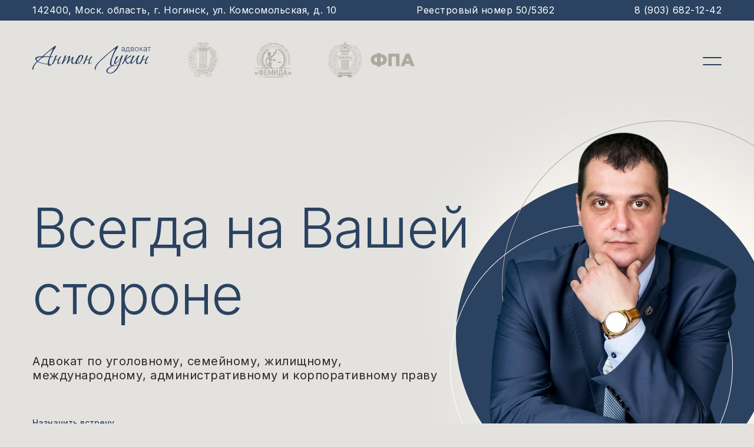

--- FILE ---
content_type: text/html; charset=UTF-8
request_url: https://advocate-lukin.com/
body_size: 9536
content:
<!DOCTYPE html>
<html lang="ru">

<head>
    <meta charset="UTF-8">
    <meta http-equiv="X-UA-Compatible" content="IE=edge">
    <!-- <meta name="viewport" content="width=620"> -->
    <meta name="viewport" content="width=device-width, initial-scale=1.0, user-scalable=no">
    <base href="https://advocate-lukin.com/" />
    <title>
        Адвокат в Ногинске Антон Лукин    </title>
    <meta name="description"
        content="Услуги высококвалифицированного адвоката на территории Ногинска и Ногинского района, а также в Электростали, Черноголовке, Железнодорожном, Балашихе, Москве и других городах Московской области и России" />
    <meta name="keywords" content="адвокат юрист Ногинск Электросталь Черноголовка Балашиха" />

    <link rel="shortcut icon" href="/img/svg/icon.svg" type="image/x-icon">
    <link rel="apple-touch-icon" href="/img/svg/icon.svg" sizes="76x76">
    <link rel="apple-touch-icon" href="/img/svg/icon.svg" sizes="120x120">
    <link rel="apple-touch-icon" href="/img/svg/icon.svg" sizes="152x152">
    <link rel="apple-touch-icon" href="/img/svg/icon.svg" sizes="180x180">
    <link type="image/svg" rel="icon" href="/img/svg/icon.svg" />

    <link rel="stylesheet" href="/css/styles.css?1678884237">
    <link rel="preconnect" href="https://fonts.googleapis.com">
    <link rel="preconnect" href="https://fonts.gstatic.com" crossorigin>
    <link href="https://fonts.googleapis.com/css2?family=Inter:wght@100;200;300;400;500;600;700;800&display=swap"
        rel="stylesheet">
    <script src="https://code.jquery.com/jquery-3.6.0.js"
        integrity="sha256-H+K7U5CnXl1h5ywQfKtSj8PCmoN9aaq30gDh27Xc0jk=" crossorigin="anonymous"></script>
    <link rel="stylesheet" href="https://unpkg.com/swiper@8/swiper-bundle.min.css" />
    <script src="https://unpkg.com/swiper@8/swiper-bundle.min.js"></script>
    <link rel="stylesheet" href="https://cdn.jsdelivr.net/npm/@fancyapps/ui/dist/fancybox.css" />
    <script src="https://cdn.jsdelivr.net/npm/@fancyapps/ui@4.0/dist/fancybox.umd.js"></script>
    <script src="https://cdn.jsdelivr.net/npm/jquery.maskedinput@1.4.1/src/jquery.maskedinput.min.js"
        type="text/javascript"></script>
</head>

<body 
    >
    <div class="sticky_wrapper">
        <div class="top_line">
            <div class="wrapper">
                <div class="top_adres text">142400, Моск. область, г. Ногинск, ул. Комсомольская, д. 10</div>
                <div class="top_adres_mobile text">ул. Комсомольская, д. 10</div>
                <div class="top_reestr text">Реестровый номер 50/5362</div>
                <a href="tel:89036821242" class="top_mobile white_hover text">8 (903) 682-12-42</a>
            </div>
        </div>
        <header 

            >
            <div class="wrapper">
                <div class="header_left">
                    <a href=""><img src="/img/svg/logo.svg" alt="" class="logo"></a>
                    <div class="associations">
                        <div class="association">
                            <a href="https://fsar.ru/"><img src="/img/svg/sar2.svg" alt=""></a>
                            <div class="tooltip">
                                Союз адвокактов России
                            </div>
                        </div>
                        <div class="association">
                            <a href="https://www.femida-law.com/"><img src="/img/svg/femida.svg" alt=""></a>
                            <div class="tooltip">
                                Адвокаты КАМО «Фемида»
                            </div>
                        </div>
                        <div class="association">
                            <a href="https://fparf.ru/"><img src="/img/svg/zakon.svg" alt=""></a>
                            <div class="tooltip">
                                Федеральная палата адвокатов РФ
                            </div>
                        </div>
                    </div>
                </div>
                <div onclick="$(this).toggleClass('active');$('.hiddenmenu').toggleClass('active'); $('body').toggleClass('fixed');$('header').toggleClass('bgg')"
                    class="burger">
                    <span></span>
                </div>
            </div>
        </header>
    </div>
    <section class="hiddenmenu">
        <div class="wrapper">
            <div class="burger_menu">
                <div class="hidden_socials">
                    <a href="https://youtube.com/channel/UCsFF1eCV35xe_jefdnQZn9A"><img src="/img/svg/youtube.svg"
                            alt=""></a>
                    <a href="https://vk.com/id11927059"><img src="/img/svg/vk.svg" alt=""></a>
                    <a href="https://wapp.click/79036821242"><img src="/img/svg/wa.svg" alt=""></a>
                    <!--                 <a href=""><img src="/img/svg/tg.svg" alt=""></a>
                <a href=""><img src="/img/svg/ok.svg" alt=""></a>
                <a href=""><img src="/img/svg/zen.svg" alt=""></a> -->
                </div>
                <div class="hidden_items">
                    <div class="hidden_item ">
                        <a class="white_hover" href="/obo-mne/">Обо мне</a>
                        <a class="white_hover" href="/nagrady/">Награды и сертификаты</a>
                        <a class="white_hover" href="/otzyvy/">Отзывы</a>
                    </div>
                    <div class="hidden_item ">
                        <a class="white_hover" href="/uslugi/">Услуги</a>
                        <a class="white_hover" href="/uslugi/?tema=ur">Юридическим лицам</a>
                        <a class="white_hover" href="/uslugi/?tema=fiz">Физическим лицам</a>
                    </div>
                    <div class="hidden_item ">
                        <a class="white_hover" href="/blog/">Блог</a>
                    </div>
                    <div class="hidden_item ">
                        <a class="white_hover" href="/kontakty/">Контакты</a>
                    </div>
                </div>
            </div>
        </div>
    </section>
    
    <!-- exec. frames: `main` -->    <section class="main_banner">
    <div class="wrapper">
        <img src="/img/Vlasov.png" alt="" class="vlasov">
        <div class="bant_title h1">Всегда на<br class="mobile_br"> Вашей <br class="fool_br">стороне</div>
        <div class="ban_subtitle">Адвокат по уголовному, семейному,<br class="mobile_br"> жилищному,<br class="fool_br"> международному,<br class="mobile_br"> административному и корпоративному<br class="mobile_br"> праву</div>
        <a data-micromodal-trigger="modal-2" class="button more btn_mobile">Назначить встречу</a>
    </div>
</section>
    <section class="advantages">
    <div class="wrapper">
        <div class="advantage">
            <div class="advantage_content">
                <div class="advantage_title time h5">Отвечу Вам<br>в любое время</div>
                <div class="advantage_txt text">
                    Круглосуточная поддержка клиента в ходе дела
                </div>
            </div>
        </div>
        <div class="advantage">
            <div class="advantage_content">
                <div class="advantage_title point h5">Удобное<br>расположение</div>
                <div class="advantage_txt text">
                    Офис находится в шаговой доступности от центра города
                </div>
            </div>
        </div>
        <div class="advantage">
            <div class="advantage_content">
                <div class="advantage_title molot h5">Опыт в сфере <br>c 1999 года</div>
                <div class="advantage_txt text">
                    Образование, множество наград и членство в коллегиях
                </div>
            </div>
        </div>
        <div class="advantage">
            <div class="advantage_content">
                <div class="advantage_title h5">Свяжитесь<br>со мной</div>
                <div class="advantage_txt text">
                    Я отвечу Вам<br>в ближайшее время
                </div>
                <a data-micromodal-trigger="modal-2" class="button advntg white_hover">Заполнить</a>
            </div>
        </div>
    </div>
</section>
    <section class="about_sec">
    <div class="wrapper">
        <div class="about_first">
            <img src="/img/man.png" alt="" class="man">
        </div>
        <div class="about_right">
            <div class="main_title h3">Обо мне</div>
            <div class="text">
            		            Я - адвокат Коллегии адвокатов Московской области "Фемида" г. Ногинск, вхожу в состав Адвокатской палаты Московской области, зарегистрирован Управлением Федеральной регистрационной службы по Московской области в реестре адвокатов под регистрационным номером 50/5362.<br><br>
 Образование - высшее юридическое (РГГУ), также я прослушал курс повышения квалификации Адвокатской Палаты Московской области. Я оказываю своим клиентам высококвалифицированную юридическую помощь в соответствии с Федеральным Законом «Об адвокатской деятельности и адвокатуре в РФ» и «Кодексом профессиональной этики адвоката», гарантируя своим доверителям полную конфиденциальность и соблюдение адвокатской тайны.                        </div>
            <a href="/obo-mne/" class="button more">Больше информации</a>
        </div>
    </div>
</section>
    <section class="services_sec">
    <div class="wrapper">
        <div class="flex_title">
            <div class="main_title h3">Услуги</div>
            <a href="/uslugi/" class="more button">Все услуги</a>
        </div>
        <div class="services_slider_wrap">
            
            <div class="service_slider">
                 
                <div class="swiper-wrapper">
                		                  <div class="swiper-slide">
                      <div class="service_item">
                        <a href="uslugi/kreditnye-spory/" class="service_item_title h5">Кредитные споры</a>
                        <div class="service_item_txt text">Что представляет собой кредит? Заем денег под проценты на определенные периоды времени. Именно так и определяется это понятие в сфере кредитования.</div>
                        <a data-micromodal-trigger="modal-2" class="more button">Получить</a>
                      </div>
                  </div>
                              <div class="swiper-slide">
                      <div class="service_item">
                        <a href="uslugi/semeynye-spory/" class="service_item_title h5">Семейные споры</a>
                        <div class="service_item_txt text">Время от времени между родственниками случаются конфликты различной степени сложности.</div>
                        <a data-micromodal-trigger="modal-2" class="more button">Получить</a>
                      </div>
                  </div>
                              <div class="swiper-slide">
                      <div class="service_item">
                        <a href="uslugi/korporativnoe-pravo/" class="service_item_title h5">Корпоративное право</a>
                        <div class="service_item_txt text"><p>Когда между акционерами какой-либо организации возникает конфликт, многих это пугает и настораживает. </p></div>
                        <a data-micromodal-trigger="modal-2" class="more button">Получить</a>
                      </div>
                  </div>
                              <div class="swiper-slide">
                      <div class="service_item">
                        <a href="uslugi/tamozhennye-spory/" class="service_item_title h5">Таможенные споры</a>
                        <div class="service_item_txt text"><p>Как правило, таможенные споры возникают в процессе либо уже по результатам проведенной таможенной проверки. </p></div>
                        <a data-micromodal-trigger="modal-2" class="more button">Получить</a>
                      </div>
                  </div>
                              <div class="swiper-slide">
                      <div class="service_item">
                        <a href="uslugi/ugolovnye-dela/" class="service_item_title h5">Уголовные дела</a>
                        <div class="service_item_txt text">В соответствии со статьями Уголовного кодекса для граждан, совершивших преступление, предусматривается уголовное наказание, причем ответственность за неправомерные деяния бывает достаточно серьезной.</div>
                        <a data-micromodal-trigger="modal-2" class="more button">Получить</a>
                      </div>
                  </div>
                              <div class="swiper-slide">
                      <div class="service_item">
                        <a href="uslugi/dorozhno-transportnye-proisshestviya/" class="service_item_title h5">Дорожно-транспортные происшествия</a>
                        <div class="service_item_txt text">Ущерб от случившегося ДТП бывает различным, поэтому и юридическая помощь участникам происшествия требуется в разном объеме.</div>
                        <a data-micromodal-trigger="modal-2" class="more button">Получить</a>
                      </div>
                  </div>
                             

                </div>
                 
            </div>

        </div>
    </div>
</section>
    <section class="srvs_sec">
    <div class="wrapper">
        <div style="margin-bottom: 30px;" class="main_title h3">Для юридических лиц </div>
        <div class="srvs_subtitle text">
        		                Своевременное обращение к адвокату позволяет как можно раньше<br> сформулировать четкую позицию и<br> существенно повышает шансы на успешное завершение дела!                    </div>
        <div class="srvs_items">

        		
            <div class="srvs_item">
                <div>Корпоративное право</div>
                <a href="uslugi/korporativnoe-pravo/" class="more button">Подробнее</a>
            </div>
            
            <div class="srvs_item">
                <div>Таможенные споры</div>
                <a href="uslugi/tamozhennye-spory/" class="more button">Подробнее</a>
            </div>
                    </div>
                    <div class="srvs_btns">
                <button data-micromodal-trigger="modal-2" class="blue_btn">Получить консультацию</button>
                <a href="/uslugi/" class="more button">Полный список услуг</a>
            </div>

            <div style="margin-bottom: 30px;" class="main_title h3">Для физических лиц </div>
            <div class="srvs_subtitle text">
            		                Своевременное обращение к адвокату позволяет как можно раньше<br> сформулировать четкую позицию и<br> существенно повышает шансы на успешное завершение дела!                        </div>

            <div class="srvs_items">
            		            <div class="srvs_item">
                <div>Уголовные дела</div>
                <a href="uslugi/ugolovnye-dela/" class="more button">Подробнее</a>
            </div>
                <div class="srvs_item">
                <div>Корпоративное право</div>
                <a href="uslugi/korporativnoe-pravo/" class="more button">Подробнее</a>
            </div>
                <div class="srvs_item">
                <div>Недвижимость</div>
                <a href="uslugi/nedvizhimost/" class="more button">Подробнее</a>
            </div>
                <div class="srvs_item">
                <div>Административное право</div>
                <a href="uslugi/administrativnoe-pravo/" class="more button">Подробнее</a>
            </div>
        </div>
            <div class="srvs_btns">
                <button data-micromodal-trigger="modal-2" class="blue_btn">Получить консультацию</button>
                <a href="/uslugi/" class="more button">Полный список услуг</a>
            </div>
    </div>
</section>
    <section class="steps_sec">
    <div class="wrapper">
        <div class="steps_content">
            <div class="steps_big h1">4 шага</div>
            <div class="steps_white_text h2">до решения Ваших<br>проблем</div>
            <div class="steps_numbers">
                <div class="steps_number"><span class="h5">1.</span><span class="text">Вы звоните по телефону и мы договариваемся о встрече</span></div>
                <div class="steps_number"><span class="h5">2.</span><span class="text">Встречаемся и обсуждаем возникшую у вас проблему</span></div>
                <div class="steps_number"><span class="h5">3.</span><span class="text">Находим наилучшие пути для её разрешения</span></div>
                <div class="steps_number"><span class="h5">4.</span><span class="text">Вы получаете законное решение вашей проблемы</span></div>
            </div>
        </div>
    </div>
</section>
    <section class="sert_sec">
    <div class="wrapper">
        <div class="flex_title">
            <div class="main_title h3">Награды</div>
            <a href="/nagrady/" class="more button">Все награды и благодарственные письма</a>
        </div>

        <div class="services_slider_wrap">
            
            <div class="sert_slider">
                 
                <div class="swiper-wrapper">
                   
                		                  <div class="swiper-slide">
                    <a href="/files/1650451771/images/normal/1650969515.jpg" data-fancybox="gallery"  class="sert"><img src="/files/1650451771/images/normal/1650969515.jpg" alt=""></a>
                </div>
                      <div class="swiper-slide">
                    <a href="/files/1650451771/images/normal/1650969517.jpg" data-fancybox="gallery"  class="sert"><img src="/files/1650451771/images/normal/1650969517.jpg" alt=""></a>
                </div>
                      <div class="swiper-slide">
                    <a href="/files/1650451771/images/normal/1650969516.jpg" data-fancybox="gallery"  class="sert"><img src="/files/1650451771/images/normal/1650969516.jpg" alt=""></a>
                </div>
                      <div class="swiper-slide">
                    <a href="/files/1650451771/images/normal/1650969521.jpg" data-fancybox="gallery"  class="sert"><img src="/files/1650451771/images/normal/1650969521.jpg" alt=""></a>
                </div>
                      <div class="swiper-slide">
                    <a href="/files/1650451771/images/normal/1650969528.jpg" data-fancybox="gallery"  class="sert"><img src="/files/1650451771/images/normal/1650969528.jpg" alt=""></a>
                </div>
                      <div class="swiper-slide">
                    <a href="/files/1650451771/images/normal/1650969524.jpg" data-fancybox="gallery"  class="sert"><img src="/files/1650451771/images/normal/1650969524.jpg" alt=""></a>
                </div>
                      <div class="swiper-slide">
                    <a href="/files/1650451771/images/normal/1650969520.jpg" data-fancybox="gallery"  class="sert"><img src="/files/1650451771/images/normal/1650969520.jpg" alt=""></a>
                </div>
                      <div class="swiper-slide">
                    <a href="/files/1650451771/images/normal/1650969527.jpg" data-fancybox="gallery"  class="sert"><img src="/files/1650451771/images/normal/1650969527.jpg" alt=""></a>
                </div>
                      <div class="swiper-slide">
                    <a href="/files/1650451771/images/normal/1650969533.jpg" data-fancybox="gallery"  class="sert"><img src="/files/1650451771/images/normal/1650969533.jpg" alt=""></a>
                </div>
                      <div class="swiper-slide">
                    <a href="/files/1650451771/images/normal/1650969522.jpg" data-fancybox="gallery"  class="sert"><img src="/files/1650451771/images/normal/1650969522.jpg" alt=""></a>
                </div>
                      <div class="swiper-slide">
                    <a href="/files/1650451771/images/normal/1650969518.jpg" data-fancybox="gallery"  class="sert"><img src="/files/1650451771/images/normal/1650969518.jpg" alt=""></a>
                </div>
                      <div class="swiper-slide">
                    <a href="/files/1650451771/images/normal/1650969531.jpg" data-fancybox="gallery"  class="sert"><img src="/files/1650451771/images/normal/1650969531.jpg" alt=""></a>
                </div>
                      <div class="swiper-slide">
                    <a href="/files/1650451771/images/normal/1650969530.jpg" data-fancybox="gallery"  class="sert"><img src="/files/1650451771/images/normal/1650969530.jpg" alt=""></a>
                </div>
                      <div class="swiper-slide">
                    <a href="/files/1650451771/images/normal/1650969523.jpg" data-fancybox="gallery"  class="sert"><img src="/files/1650451771/images/normal/1650969523.jpg" alt=""></a>
                </div>
                      <div class="swiper-slide">
                    <a href="/files/1650451771/images/normal/1650969525.jpg" data-fancybox="gallery"  class="sert"><img src="/files/1650451771/images/normal/1650969525.jpg" alt=""></a>
                </div>
                      <div class="swiper-slide">
                    <a href="/files/1650451771/images/normal/1650969526.jpg" data-fancybox="gallery"  class="sert"><img src="/files/1650451771/images/normal/1650969526.jpg" alt=""></a>
                </div>
                      <div class="swiper-slide">
                    <a href="/files/1650451771/images/normal/1650969519.jpg" data-fancybox="gallery"  class="sert"><img src="/files/1650451771/images/normal/1650969519.jpg" alt=""></a>
                </div>
                      <div class="swiper-slide">
                    <a href="/files/1650451771/images/normal/1650969529.jpg" data-fancybox="gallery"  class="sert"><img src="/files/1650451771/images/normal/1650969529.jpg" alt=""></a>
                </div>
                      <div class="swiper-slide">
                    <a href="/files/1650451771/images/normal/1650969532.jpg" data-fancybox="gallery"  class="sert"><img src="/files/1650451771/images/normal/1650969532.jpg" alt=""></a>
                </div>
                    

                </div>
                 
            </div>

        </div>

    </div>
</section>
    <section class="info_sec">
    <div class="wrapper">
        <div style="margin-bottom:50px" class="main_title h3">Полезная информация</div>
        <div class="grid_info">

            <div class="grid_info_item">
                <div class="grid_info_item_fl">
                    <div class="grid_info_item_cont">
                        <a href="/vashe-pravo/" class="grid_info_item_title h5">Цикл передач <br> “Ваше право”</a>
                        <div class="grid_info_item_txt text">Цикл передач о законах, правах и адвокатах на Ногинском телевидении</div>
                        <a href="/vashe-pravo/" class="button more">Смотреть</a>
                    </div>
                    <img data-micromodal-trigger="modal-1" src="/img/video.png" alt="" class="video_icon">
                </div>
            </div>
            		<div class="grid_info_item">
                <a href="blog/cikl-peredach-vashe-pravo-i-drugie-video/" class="grid_info_item_title h5">Цикл передач Ваше Право и другие видео</a>
                <div class="grid_info_item_txt text"></div>
                <a href="blog/cikl-peredach-vashe-pravo-i-drugie-video/" class="button more">Читать</a>
            </div>
            <div class="grid_info_item">
                <a href="blog/chto-delaet-advokat-po-ugolovnym-delam/" class="grid_info_item_title h5">Что делает адвокат по уголовным делам?</a>
                <div class="grid_info_item_txt text"></div>
                <a href="blog/chto-delaet-advokat-po-ugolovnym-delam/" class="button more">Читать</a>
            </div>
            <div class="grid_info_item">
                <a href="blog/konstitucionnyy-sud-ukazal-kak-v-processe-apellyacii-vyyavit-narusheniya-pri-vynesenii-verdikta-po-obvineniyu/" class="grid_info_item_title h5">Конституционный суд указал, как в процессе апелляции выявить нарушения при вынесении вердикта по обвинению</a>
                <div class="grid_info_item_txt text"></div>
                <a href="blog/konstitucionnyy-sud-ukazal-kak-v-processe-apellyacii-vyyavit-narusheniya-pri-vynesenii-verdikta-po-obvineniyu/" class="button more">Читать</a>
            </div>
            
            <div class="grid_info_item">
               
                <a href="/blog/" class="button more">Все статьи</a>
            </div>

        </div>
    </div>
</section>
    <section class="seo_sec">
    <div class="wrapper">
        <h1 class="seo_title">Адвокат по уголовным, семейным и административным делам в Ногинске и Ногинском районе</h1>
        <p><span id="docs-internal-guid-8fdd2942-7fff-fedc-c809-a32ee0ddeefd"> </span></p>
<p dir="ltr"><span>В жизни существует множество ситуаций, когда необходима юридическая помощь. Это могут быть как различные споры при разборе имущества, так и более серьёзные вопросы. Услуги адвоката в Ногинске, согласно Конституции РФ, предоставляются каждому, кто нуждается в опытном юристе. Адвокат Антон Лукин в Ногинске готов оказать помощь.</span></p>
<p dir="ltr"><span>Адвокаты Ногинска работают по разным специальностям. Юридическая помощь в первую очередь необходима тем, кто нуждается в доказательстве невиновности при обвинении в преступлении, в разборе имущества, семейных отношениях, административных правонарушениях и т.д. Таким образом, услуги адвоката в Ногинске можно разделить по следующим категориям:</span></p>
<ul>
<li dir="ltr">
<p dir="ltr"><span><strong>Уголовные дела.</strong> Адвокат по уголовным делам в г. Ногинск работает при привлечении своего клиента к уголовной ответственности. Законами РФ каждый гражданин, независимо от социального статуса и репутации, имеет право на защиту своих интересов в процессе судебных заседаний. Основные задачи, которые выполняют адвокаты Ногинска: поиск свидетелей, способных доказать невиновность подзащитного, повторная подготовка улик и доказательств, а также поиск новых решений ситуации.</span></p>
</li>
<li dir="ltr">
<p dir="ltr"><span><strong>Семейные дела.</strong> Ещё одна линия представления в суде. Чаще всего граждане обращаются к адвокатам Ногинска при невозможности разрешения семейных конфликтов самостоятельно. Основные ситуации: создание и заверение брачного договора, раздел имущества (настоящего или же будущего) при расторжении брака, договор об использовании имущества одного из супругов другим. Помимо этого адвокат в Ногинске представляет интересы одного из супругов при расторжении брачного договора.    </span></p>
</li>
<li dir="ltr">
<p dir="ltr"><span><strong>Административные дела.</strong> Подразумеваются разногласия между двумя сторонами (то есть клиентом и государственным органом). При этом клиентом адвоката могут быть как физические (в том числе лица без гражданства или иностранцы), так и юридические лица. Услуги адвоката в Ногинске включают в себя комплексную поддержку по ходу ведения дел как в досудебном, так и в судебном порядке, подготовка и предоставление ходатайств, подача заявлений в суд.   </span></p>
</li>
</ul>
<p dir="ltr"><span>Адвокат Антон Лукин в г. Ногинск работает по всем вышеуказанным направлениям. Гарантируется полное и комплексное представление интересов клиента в суде.</span></p>
<p> </p>    </div>
</section>

<!-- end frames: `main` -->        <section class="contacts">
        <div class="wrapper">
            <div class="map" id="map"></div>
            <div class="contacts_content">
                <div class="main_title h3"> География</div>
                <div class="contacts_txt">
                    Как адвокат я работаю в Москве, а также по всей Московской области в городах: Химки, Мытищи,
                    Балашиха,
                    Королев, Люберцы, Видное, Подольск, Троицк, Одинцово, Красногорск, Красноармейск, Долгопрудный,
                    Дубна,
                    Коломна, Ногинск, Черноголовка, Орехово-Зуево, Павловский Посад, Пущино, Сергиев Посад, Серпухов,
                    Щелково, Электрогорск, Электросталь, Железнодорожный, Купавна, Реутов.
                </div>
                <div id="form1"></div>
            </div>
        </div>
    </section>
    
    <footer>
        <div class="wrapper">
            <div class="footer_top">
                <div class="logo_and_address">
                    <a href=""><img src="/img/svg/logofooter.svg" alt=""></a>
                    <div class="sities_block">
                        <div class="footer_address">142400, Моск. область,<br>г. Ногинск, ул. Комсомольская, д. 10</div>
                        <!--   <a href="/advokat-v-g-chernogolovka-yuridicheskaya-pomosch/" class="footer_address">Черноголовка</a>
                     <a href="/advokat-v-g-elektrostal/" class="footer_address">Электросталь</a> -->
                    </div>
                    <div class="sities_block">
                        <a href="/advokat-v-g-chernogolovka-yuridicheskaya-pomosch/"
                            class="footer_address">Черноголовка</a>
                        <a href="/advokat-v-g-elektrostal/" class="footer_address">Электросталь</a>
                        <a href="/schelkovo/" class="footer_address">Щелково</a>
                        <a href="/advokat-v-g-losino-petrovskiy/" class="footer_address">Лосино-Петровский</a>
                    </div>

                </div>
                <button data-micromodal-trigger="modal-2" class="white_btn button">Назначить встречу с
                    адвокатом</button>
            </div>
            <div class="footer_mid">
                <div class="a_soc">
                    <a class="h5 mobile_footer white_hover" href="tel:89036821242">8 (903) 682-12-42</a>
                    <div class="hidden_socials">
                        <a href="https://youtube.com/channel/UCsFF1eCV35xe_jefdnQZn9A"><img src="/img/svg/youtube.svg"
                                alt=""></a>
                        <a href="https://vk.com/id11927059"><img src="/img/svg/vk.svg" alt=""></a>
                        <a href="https://wapp.click/79036821242"><img src="/img/svg/wa.svg" alt=""></a>
                        <!--                     <a href=""><img src="/img/svg/tg.svg" alt=""></a>
                    <a href=""><img src="/img/svg/ok.svg" alt=""></a>
                    <a href=""><img src="/img/svg/zen.svg" alt=""></a> -->
                    </div>
                </div>
                <div class="footer_nav">
                    <a class="h5 white_hover" href="/obo-mne/">Обо мне</a>
                    <a class="h5 white_hover" href="/uslugi/">Услуги</a>
                    <a class="h5 white_hover" href="/blog/">Блог</a>
                    <a class="h5 white_hover" href="/kontakty/">Контакты</a>
                </div>

            </div>

            <div class="footer_bottom">
                <div class="fr text">Реестровый номер 50/5362</div>
                <div class="copy text">2006 - 2026 Адвокат Антон Владимирович Лукин</div>
                <!--  <a href="https://xn--80aegjtfs2ah5g.xn--p1ai/"><img src="/img/svg/multzavod.svg" alt=""></a> -->
            </div>

        </div>
    </footer>

    <div class="modal micromodal-slide" id="modal-1" aria-hidden="true">
        <div class="modal__overlay" tabindex="-1" data-micromodal-close>
            <div class="modal__container" role="dialog" aria-modal="true" aria-labelledby="modal-1-title">
                <img src="/img/svg/close.svg" data-micromodal-close alt="" class="close">
                                                <a data-fancybox="video-gallery" href="https://www.youtube.com/watch?v=sSljgXuDvy0&ab_channel=%D0%90%D0%BD%D1%82%D0%BE%D0%BD%D0%9B%D1%83%D0%BA%D0%B8%D0%BD">
                    <img class="big_video" src="/img/bigvideo.jpg" />
                </a>
                                                                                                                                                                                                                                                                
                <div class="grid_small_videos">
                                                                                <a data-fancybox="video-gallery" href="https://www.youtube.com/watch?v=0TYkX7mQ4vA&ab_channel=%D0%90%D0%BD%D1%82%D0%BE%D0%BD%D0%9B%D1%83%D0%BA%D0%B8%D0%BD">
                        <img class="small_video" src="/img/bigvideo.jpg" />
                    </a>
                                                            <a data-fancybox="video-gallery" href="https://www.youtube.com/watch?v=GCNGSgqu36g&ab_channel=%D0%90%D0%BD%D1%82%D0%BE%D0%BD%D0%9B%D1%83%D0%BA%D0%B8%D0%BD">
                        <img class="small_video" src="/img/bigvideo.jpg" />
                    </a>
                                                            <a data-fancybox="video-gallery" href="https://www.youtube.com/watch?v=gJX3rqVPdJ0&ab_channel=%D0%90%D0%BD%D1%82%D0%BE%D0%BD%D0%9B%D1%83%D0%BA%D0%B8%D0%BD">
                        <img class="small_video" src="/img/bigvideo.jpg" />
                    </a>
                                                            <a data-fancybox="video-gallery" href="https://www.youtube.com/watch?v=VgY3MmDQucY&ab_channel=%D0%90%D0%BD%D1%82%D0%BE%D0%BD%D0%9B%D1%83%D0%BA%D0%B8%D0%BD">
                        <img class="small_video" src="/img/bigvideo.jpg" />
                    </a>
                                                            <a data-fancybox="video-gallery" href="https://www.youtube.com/watch?v=ajUTSlYTiMY&ab_channel=%D0%90%D0%BD%D1%82%D0%BE%D0%BD%D0%9B%D1%83%D0%BA%D0%B8%D0%BD">
                        <img class="small_video" src="/img/bigvideo.jpg" />
                    </a>
                                                            <a data-fancybox="video-gallery" href="https://www.youtube.com/watch?v=_tOyDfdZtXs&ab_channel=%D0%90%D0%BD%D1%82%D0%BE%D0%BD%D0%9B%D1%83%D0%BA%D0%B8%D0%BD">
                        <img class="small_video" src="/img/bigvideo.jpg" />
                    </a>
                                                            <a data-fancybox="video-gallery" href="https://www.youtube.com/watch?v=qQ01nz9ztkQ&ab_channel=%D0%90%D0%BD%D1%82%D0%BE%D0%BD%D0%9B%D1%83%D0%BA%D0%B8%D0%BD">
                        <img class="small_video" src="/img/bigvideo.jpg" />
                    </a>
                                                            <a data-fancybox="video-gallery" href="https://www.youtube.com/watch?v=l2TUqYGMo8Q&ab_channel=%D0%90%D0%BD%D1%82%D0%BE%D0%BD%D0%9B%D1%83%D0%BA%D0%B8%D0%BD">
                        <img class="small_video" src="/img/bigvideo.jpg" />
                    </a>
                                                            <a data-fancybox="video-gallery" href="https://www.youtube.com/watch?v=rAmE1zG7M9c&ab_channel=%D0%90%D0%BD%D1%82%D0%BE%D0%BD%D0%9B%D1%83%D0%BA%D0%B8%D0%BD
">
                        <img class="small_video" src="/img/bigvideo.jpg" />
                    </a>
                                                            <a data-fancybox="video-gallery" href="https://www.youtube.com/watch?v=B8Vmfodujlk&ab_channel=%D0%90%D0%BD%D1%82%D0%BE%D0%BD%D0%9B%D1%83%D0%BA%D0%B8%D0%BD">
                        <img class="small_video" src="/img/bigvideo.jpg" />
                    </a>
                                                            <a data-fancybox="video-gallery" href="https://www.youtube.com/watch?v=GqQBwG383Yw&ab_channel=%D0%91%D0%98%D0%9A%D0%A2%D0%92">
                        <img class="small_video" src="/img/bigvideo.jpg" />
                    </a>
                                                            <a data-fancybox="video-gallery" href="https://www.youtube.com/watch?v=ks4cnC2Ij7c&ab_channel=%D0%90%D0%BD%D1%82%D0%BE%D0%BD%D0%9B%D1%83%D0%BA%D0%B8%D0%BD">
                        <img class="small_video" src="/img/bigvideo.jpg" />
                    </a>
                                                            <a data-fancybox="video-gallery" href="https://www.youtube.com/watch?v=IPaEnmnavXI&ab_channel=%D0%90%D0%BD%D1%82%D0%BE%D0%BD%D0%9B%D1%83%D0%BA%D0%B8%D0%BD">
                        <img class="small_video" src="/img/bigvideo.jpg" />
                    </a>
                                                            <a data-fancybox="video-gallery" href="https://www.youtube.com/watch?v=1cUvs-zQnmE">
                        <img class="small_video" src="/img/bigvideo.jpg" />
                    </a>
                                                        </div>

            </div>
        </div>
    </div>

    <div class="modal micromodal-slide" id="modal-2" aria-hidden="true">
        <div class="modal__overlay" tabindex="-1" data-micromodal-close>
            <div class="modal__container recall" role="dialog" aria-modal="true" aria-labelledby="modal-1-title">
                <img src="/img/svg/close.svg" data-micromodal-close alt="" class="close">
                <div class="recall_title">Я вам позвоню</div>
                <div class="recall_subtitle">Оставьте свои данные и я свяжусь с Вами в ближайшее время</div>
                <div id="form2"></div>

            </div>
        </div>
    </div>

    <div class="modal micromodal-slide" id="modal-3" aria-hidden="true">
        <div class="modal__overlay" tabindex="-1" data-micromodal-close>
            <div class="modal__container recall" role="dialog" aria-modal="true" aria-labelledby="modal-1-title">
                <img style="top:15px;right:15px" src="/img/svg/close.svg" data-micromodal-close alt="" class="close">
                <div class="recall_title">Спасибо за заявку</div>
                <div class="recall_subtitle">Ожидайте звонка в ближайшее время</div>


            </div>
        </div>
    </div>

    <script src="/js/grid.js"></script>
    <script src="/js/micromodal.js"></script>
    <script src="https://api-maps.yandex.ru/2.1/?apikey=9f32e7b3-1ab1-4183-a6a9-999e1492c4dd&amp;lang=ru_RU"
        type="text/javascript"></script>
    <script>
    $("input[name='phone']").mask("+7(999) 999-9999");
    </script>
    <script>
    const swiper = new Swiper('.service_slider', {
        slidesPerView: 'auto',
        spaceBetween: 30
    });
    const swiper7777 = new Swiper('.conf_slider', {
        slidesPerView: 'auto',
        spaceBetween: 30
    });
    const swiper2 = new Swiper('.sert_slider', {
        slidesPerView: 'auto',
        spaceBetween: 30
    });
    </script>
    <script>
    if ($('#map').length) {
        ymaps.ready(function() {
            var map = new ymaps.Map("map", {
                center: [55.855501, 38.452518],
                zoom: 17,
                controls: [],
                type: "yandex#map"
            });
            map.geoObjects.add(new ymaps.Placemark([55.855501, 38.452518], {
                hintContent: ''
            }, {
                iconLayout: 'default#image',
                iconImageHref: '/img/svg/pointer.svg',
                iconImageSize: [45, 55]
            }));
        });
    }
    </script>
    <script>
    MicroModal.init({
        awaitOpenAnimation: true,
        awaitCloseAnimation: true
    });
    </script>


    <script>
    $('.form_one')
        .submit(function(e) {
            const formData = new FormData(this);
            $.ajax({
                url: '/mail.php',
                type: 'POST',
                data: formData,
                processData: false,
                contentType: false
            }).done(function() {
                MicroModal.show('modal-3');

            }).fail(function() {
                console.log('fail');
            });
            e.preventDefault();
        });
    </script>
    <script>
    $('.form_two')
        .submit(function(e) {
            const formData = new FormData(this);
            $.ajax({
                url: '/mail.php',
                type: 'POST',
                data: formData,
                processData: false,
                contentType: false
            }).done(function() {
                MicroModal.close('modal-2');
                MicroModal.show('modal-3');
            }).fail(function() {
                console.log('fail');
            });
            e.preventDefault();
        });
    </script>

    <script>
    function form1() {
        $.ajax({
            type: "POST",
            url: "/ajax.php",
            data: "form1=1&hash=" + Math.random(),
            timeout: 10000,
            success: function(html) {
                $("#form1").html(html);
            },
            error: function() {
                $("#form1").html(html);
            }
        });
    }

    function form2() {
        $.ajax({
            type: "POST",
            url: "/ajax.php",
            data: "form2=1&hash=" + Math.random(),
            timeout: 10000,
            success: function(html) {
                $("#form2").html(html);
            },
            error: function() {
                $("#form2").html(html);
            }
        });
    }

    $(document).ready(function() {
        form1();
        form2();

    });



    /*     function grid() {
             $('.grid_info').masonry({
           gutter: 30,
           itemSelector: '.grid_info_item',
           columnWidth: '.grid_info_item',
           percentPosition: true
         })
         }
         grid(); */
    </script>

    <!-- Yandex.Metrika counter -->
    <script type="text/javascript">
    (function(m, e, t, r, i, k, a) {
        m[i] = m[i] || function() {
            (m[i].a = m[i].a || []).push(arguments)
        };
        m[i].l = 1 * new Date();
        k = e.createElement(t), a = e.getElementsByTagName(t)[0], k.async = 1, k.src = r, a.parentNode.insertBefore(
            k,
            a)
    })(window, document, "script", "https://cdn.jsdelivr.net/npm/yandex-metrica-watch/tag.js", "ym");
    ym(88805369, "init", {
        clickmap: true,
        trackLinks: true,
        accurateTrackBounce: true,
        webvisor: true,
        trackHash: true,
        ecommerce: "dataLayer"
    });
    </script> <noscript>
        <div><img src="https://mc.yandex.ru/watch/88805369" style="position:absolute; left:-9999px;" alt="" /></div>
    </noscript> <!-- /Yandex.Metrika counter -->
</body>

</html>

--- FILE ---
content_type: text/html; charset=UTF-8
request_url: https://advocate-lukin.com/ajax.php
body_size: 376
content:

<form action="/mail.php" method="post" class="contacccts_form form_one">
               <div class="form_title h4">Давайте встретимся?</div>
               <div class="form_flex">
                  <input class="form_input" type="hidden" name="email">
                  <input class="form_input" type="text" style="display: none;" name="mail">
                  <input class="form_input" type="text" placeholder="Ваше имя" name="name">
                  <input class="form_input" type="text" required placeholder="+7(___) ___-____" name="phone">
                  <div class="grey_text overline">Нажимая на кнопку Вы даёте согласие с политикой конфеденциальности и на обработку персональных данных.</div>
                  <button class="blue_btn">Оставить заявку</button>
               </div>
            </form>



--- FILE ---
content_type: text/html; charset=UTF-8
request_url: https://advocate-lukin.com/ajax.php
body_size: 340
content:

<form action="/mail.php" method="POST" class="form_two">
               <div class="form_flex recall">
                  <input class="form_input" type="text" placeholder="Ваше имя" name="name">
                  <input class="form_input" type="text" required placeholder="+7(___) ___-____" name="phone">
                  <div class="grey_text overline">Нажимая на кнопку Вы даёте согласие с политикой конфеденциальности и на обработку персональных данных.</div>
                  <input class="form_input" type="hidden" name="email">
                  <input class="form_input" type="text" style="display: none;" name="mail">
                  <button class="white_btn">Оставить заявку</button>
               </div>
            </form>



--- FILE ---
content_type: text/css
request_url: https://advocate-lukin.com/css/styles.css?1678884237
body_size: 5486
content:
html,
body,
div,
span,
applet,
object,
iframe,
h1,
h2,
h3,
h4,
h5,
h6,
p,
blockquote,
pre,
a,
abbr,
acronym,
address,
big,
cite,
code,
del,
dfn,
em,
img,
ins,
kbd,
q,
s,
samp,
small,
strike,
sub,
sup,
tt,
var,
b,
u,
i,
center,
dl,
dt,
dd,
fieldset,
form,
label,
legend,
table,
caption,
tbody,
tfoot,
thead,
tr,
th,
td,
article,
aside,
canvas,
details,
embed,
figure,
figcaption,
footer,
header,
hgroup,
menu,
nav,
output,
ruby,
section,
summary,
time,
mark,
audio,
video {
    margin: 0;
    padding: 0;
    border: 0;
    font-size: 100%;
    font: inherit;
    color: inherit;
    vertical-align: baseline;
    text-decoration: none;
}

body {
    margin: 0;
    padding: 0;
    font-family: 'Inter', sans-serif;
    background: #e3e2df;
    color: #2D2A26;
}

body.fixed {
    overflow: hidden;
}

.sticky_wrapper {
    position: sticky;
    top: 0;
    z-index: 100;
    overflow: hidden;
}

header {
    background: #e3e2df;
    padding-top: 36px;
    padding-bottom: 28px;
}

header.bgg {
    background: transparent;
}

button {
    font-style: normal;
    font-weight: 500;
    font-size: 14px;
    line-height: 17px;
    transition: all 0.2s ease-in-out;
    border: none;
    cursor: pointer;
}

.seo_title {
    font-style: normal;
    font-weight: 400;
    font-size: 47px;
    line-height: 57px;
    margin-bottom: 26px;
}

h2 {
    font-style: normal;
    font-weight: 400;
    font-size: 33px;
    line-height: 40px;
    margin-bottom: 26px;
}

p {
    font-style: normal;
    font-weight: 300;
    font-size: 16px;
    line-height: 19px;
    color: #333333;
}

a {
    cursor: pointer;
}

.h1 {
    font-style: normal;
    font-weight: 300;
    font-size: 93px;
    line-height: 113px;
    letter-spacing: -1.5px;
}

.h2 {
    font-style: normal;
    font-weight: 300;
    font-size: 58px;
    line-height: 70px;
    letter-spacing: -0.5px;
}

.h3 {
    font-style: normal;
    font-weight: 400;
    font-size: 47px;
    line-height: 57px;
}

.h4 {
    font-style: normal;
    font-weight: 400;
    font-size: 33px;
    line-height: 40px;
}

.h5 {
    font-style: normal;
    font-weight: 400;
    font-size: 23px;
    line-height: 28px;
}

.text {
    font-style: normal;
    font-weight: 400;
    font-size: 16px;
    line-height: 19px;
    letter-spacing: 0.5px;
}

.button {
    font-style: normal;
    font-weight: 500;
    font-size: 14px;
    line-height: 17px;
}

.overline {
    font-style: normal;
    font-weight: 400;
    font-size: 10px;
    line-height: 12px;
}

.wrapper {
    width: 1170px;
    margin: 0 auto;
}

.top_line {
    background: #2B4260;
    padding: 8px 0;
    color: #fff;
    z-index: 10;
    position: relative;
}

.top_line .wrapper {
    display: flex;
    align-items: center;
    justify-content: space-between;
}

.white_hover {
    transition: all 0.2s ease-in-out;
}

.white_hover:hover {
    color: #BFCEE2 !important;
}

.header_left {
    display: flex;
    align-items: center;
    justify-content: flex-start;
}

.associations {
    margin-left: 63px;
    display: flex;
    align-items: center;
    justify-content: flex-start;
}

.association {
    position: relative;
    cursor: pointer;
}

.association:not(:last-child) {
    margin-right: 62px;
}

.tooltip {
    position: absolute;
    left: 50%;
    bottom: -30%;
    background: #AEA89E;
    border-radius: 10px;
    padding: 10px;
    max-width: 165px;
    width: 165px;
    box-sizing: border-box;
    color: #FFFFFF;
    font-style: normal;
    font-weight: 400;
    font-size: 12px;
    line-height: 15px;
    letter-spacing: 0.4px;
    visibility: hidden;
    opacity: 0;
    transition: all 0.3s ease-in;
    z-index: 2;
}

.association:hover .tooltip {
    opacity: 1;
    visibility: visible;
}

.burger {
    z-index: 10;
    position: relative;
    cursor: pointer;
    width: 32px;
    height: 14px;
    transition: all 0.2s ease-in;
}

.burger span::before {
    position: absolute;
    top: 0;
    left: 0;
    content: '';
    width: 100%;
    height: 2px;
    background: #2B4260;
    border-radius: 50px;
    transition: all 0.2s ease-in;
}

.burger span::after {
    position: absolute;
    bottom: 0;
    right: 0;
    content: '';
    width: 100%;
    height: 2px;
    background: #2B4260;
    border-radius: 50px;
    transition: all 0.2s ease-in;
}

.burger:hover span::after,
.burger:hover span::before {
    background: #2B4260;
}

.burger.active span::after {
    background: #FFFFFF;
    transform: rotate(-45deg) translate(3px, -6px);
}

.burger.active span::before {
    background: #FFFFFF;
    transform: rotate(45deg) translate(2px, 6px);
}

header .wrapper {
    display: flex;
    align-items: center;
    justify-content: space-between;
    position: relative;
}

.hiddenmenu {
    position: fixed;
    top: 0;
    left: 50%;
    transform: translateX(-50%);
    transition: all 0.3s ease-in-out;
    visibility: hidden;
    opacity: 0;
    z-index: 9;
}

.hiddenmenu.active {
    visibility: visible;
    opacity: 1;

}

.burger_menu {
    background: url(/img/burger.jpg) center no-repeat;
    background-size: cover;
    width: 782px;
    max-height: 100vh;
    height: 100vh;
    position: absolute;
    right: -364px;
    top: 0;
    padding: 92px 0 70px 70px;
    box-sizing: border-box;
    box-shadow: 0px 0px 21px rgba(70, 66, 59, 0.22);
    border-radius: 0px 0px 0px 10px;
}

.hidden_items {
    max-height: 75vh;
    overflow: auto;

}

.hidden_socials {
    display: flex;
    align-items: center;
    justify-content: flex-start;
    margin-bottom: 32px;
}

.hidden_socials a:not(:last-child) {
    margin-right: 18px;
}

.hidden_item {
    display: flex;
    align-items: flex-start;
    flex-direction: column;
    justify-content: flex-start;
}

.hidden_item a {
    font-style: normal;
    font-weight: 400;
    font-size: 23px;
    line-height: 28px;
    color: #FFFFFF;
    margin-bottom: 20px;
}

.hidden_item a:first-child {
    font-style: normal;
    font-weight: 400;
    font-size: 47px;
    line-height: 57px;
    color: #FFFFFF;
    margin-bottom: 30px;
}

.hidden_item a:last-child {
    margin-bottom: 0;
}

.hidden_item+.hidden_item {
    margin-top: 50px;
}

.main_banner {
    overflow: hidden;
}

.main_banner .wrapper {
    height: 730px;
    display: flex;
    flex-direction: column;
    align-items: flex-start;
    justify-content: center;
    position: relative;
}

.bant_title {
    color: #2B4260;
    margin-bottom: 45px;
}

.ban_subtitle {
    font-style: normal;
    font-weight: 400;
    font-size: 20px;
    line-height: 24px;
    letter-spacing: 0.5px;
    color: #2D2A26;
    margin-bottom: 60px;
}

.more {
    color: #2B4260;
    transition: all 0.2s ease-in-out;
}

.more:hover {
    color: #486EA0;
}

.vlasov {
    position: absolute;
    right: -314px;
    top: -54px;
    z-index: -1;
}

.advantages .wrapper {
    display: flex;
    align-items: center;
    justify-content: space-between;
    box-sizing: border-box;
}

.advantage {
    border: 1px solid #AEA89E;
    box-sizing: border-box;
    border-radius: 10px;
    width: 270px;
    height: 199px;
    padding: 31px 21px;
}

.advantage_title {
    display: flex;
    align-items: flex-start;
    justify-content: flex-start;
    color: #2B4260;
}

.advantage_title::before {
    content: '';
    margin-right: 20px;
    width: 24px;
    height: 24px;
}

.advantage_title.time::before {
    background: url(/img/svg/time.svg) center no-repeat;
    background-size: auto;
}

.advantage_title.point::before {
    background: url(/img/svg/place.svg) center no-repeat;
    background-size: auto;
}

.advantage_title.molot::before {
    background: url(/img/svg/molot.svg) center no-repeat;
    background-size: auto;
}

.advantage_txt {
    color: #2D2A26;
    margin-left: 44px;
    margin-top: 20px;
}

.advantage:last-child {
    background: url(/img/bg.jpg) center no-repeat;
    background-size: cover;
    border: 1px solid #2B4260;
    padding: 30px;
    padding-bottom: 0;
}

.advantage:last-child .advantage_title {
    color: #FFFFFF;
}

.advantage:last-child .advantage_title::before {
    display: none;
}

.advantage:last-child .advantage_txt {
    color: #E3E2DF;
    margin-left: 0;
}

.advntg {
    color: #FFFFFF;
    margin-top: 15px;
    display: inline-block;
}

.about_sec {
    margin-top: 97px;
    overflow: hidden;
}

.about_sec .wrapper {
    display: flex;
    align-items: flex-start;
    justify-content: space-between;
    height: 461px;
}

.about_first {
    width: 49%;
    position: relative;
    height: 100%;
}

.about_first::before {
    position: absolute;
    content: '';
    height: 258px;
    background: #AEA89E;
    border-radius: 10px;
    width: 1920px;
    right: 0;
    bottom: 0;
}

.man {
    position: absolute;
    bottom: -1px;
    right: 30px;
}

.main_title {
    color: #2B4260;
}

.about_right {
    height: 100%;
    width: 49%;
    display: flex;
    flex-direction: column;
    align-items: flex-start;
    justify-content: space-between;
}

.services_sec {
    margin-top: 98px;
    overflow: hidden;
}

.flex_title {
    display: flex;
    align-items: center;
    justify-content: space-between;
    margin-bottom: 50px;
}

.service_item {
    border: 1px solid #AEA89E;
    box-sizing: border-box;
    border-radius: 10px;
    padding: 40px;
    display: flex;
    flex-direction: column;
    align-items: flex-start;
    justify-content: space-between;
    width: 470px;
    height: 276px;
    background: #E3E2DF;
}

.service_item_title {
    color: #2B4260;
    display: flex;
    align-items: center;
    justify-content: space-between;
    width: 100%;
}

.service_item_title::after {
    content: '';
    background: url(/img/svg/arr.svg) center no-repeat;
    background-size: auto;
    height: 22px;
    width: 11px;
}

.swiper-slide {
    width: auto !important;
}

.srvs_sec {
    margin-top: 141px;
}

.srvs_subtitle {
    margin-bottom: 50px;
}

.srvs_item {
    box-sizing: border-box;
    width: 100%;
    display: flex;
    align-items: center;
    justify-content: space-between;
    padding: 15px;
    border-bottom: 1px solid #AEA89E;

}

.srvs_item:last-child {
    border-bottom: 1px solid transparent;
    padding-bottom: 0;
}

.srvs_items {
    margin-bottom: 50px;
}

.blue_btn {
    background: #2B4260;
    box-shadow: 2px 3px 10px rgba(30, 46, 67, 0.29);
    border-radius: 50px;
    height: 50px;
    max-width: 269px;
    min-width: 160px;
    color: #FFFFFF;
    padding: 0 55px;
}

.blue_btn:hover {
    background: #486EA0;
}

.srvs_btns .blue_btn {
    margin-right: 80px;
}

.srvs_btns {
    display: flex;
    align-items: center;
    justify-content: flex-start;
}

.srvs_btns+.main_title {
    margin-top: 47px;
}

.steps_sec {
    background: url(/img/bg2.png) center bottom no-repeat;
    background-size: auto;
    margin-top: 75px;
}

.steps_sec .wrapper {
    height: 497px;
    display: flex;
    align-items: flex-start;
    justify-content: flex-end;
}

.steps_big {
    color: #2B4260;
    text-shadow: 4px 0px 8px rgba(14, 33, 63, 0.28);
}

.steps_white_text {
    color: #FFFFFF;
    margin-bottom: 30px;
}

.steps_number+.steps_number {
    margin-top: 20px;
}

.steps_number {
    display: flex;
    align-items: center;
    justify-content: flex-start;
    color: #FFFFFF;
}

.steps_number span:first-child {
    margin-right: 21px;
}

.sert_sec {
    margin-top: 100px;
    overflow: hidden;
    padding: 30px 0;
    margin: -30px 0;
    box-sizing: border-box;
    margin-top: 100px;
}

.sert img {
    width: 315px;
    height: 451px;
    object-fit: contain;
    filter: drop-shadow(4px 2px 13px rgba(60, 58, 43, 0.25));
}

.info_sec {
    margin-top: 140px;
}

.grid_info {
    display: flex;
    justify-content: space-between;
    flex-wrap: wrap;
    align-items: center;
    row-gap: 30px;
}

.grid_info_item {
    width: 470px;
    height: 206px;
    border: 1px solid #AEA89E;
    box-sizing: border-box;
    border-radius: 10px;
    padding: 30px 20px 30px 30px;
    display: flex;
    flex-direction: column;
    align-items: flex-start;
    justify-content: space-between;
    background: #E3E2DF;
}

.grid_info_item_title {
    color: #2B4260;
}

.grid_info_item:first-child {
    width: 670px;
    background: #2B4260;
    border-radius: 10px;
    display: block;
}

.grid_info_item:first-child .grid_info_item_title,
.grid_info_item:first-child .button.more,
.grid_info_item:first-child .grid_info_item_txt {
    color: #FFFFFF;
}

.grid_info_item_fl {
    display: flex;
    align-items: center;
    justify-content: space-between;
    height: 100%;
    width: 100%;
    box-sizing: border-box;
}

.grid_info_item_cont {
    height: 100%;
    display: flex;
    flex-direction: column;
    align-items: flex-start;
    justify-content: space-between;
    margin-right: 31px;
}

.video_icon {
    height: 100%;
    border-radius: 10px;
    width: 235px;
    object-fit: cover;
    cursor: pointer;
}

.grid_info_item:last-child {
    background: url(/img/bt.jpg) center no-repeat;
    background-size: cover;
    padding: 30px 19px;
    width: 177px;
    justify-content: flex-end;
}

.grid_info_item:last-child .button.more {
    color: #fff;
}

.seo_sec {
    margin-top: 100px;
}

.contacts {
    margin-top: 90px;
}

.map {
    width: 670px;
    height: 410px;
    border-radius: 10px;
    overflow: hidden;
    margin-right: 30px;
    flex-shrink: 0;
}

ymaps canvas {
    filter: grayscale(1);
}

.myhint {
    background: #FFFFFF;
    border: 1px solid #E3E2DF;
    box-sizing: border-box;
    border-radius: 10px;
    padding: 10px;
    font-style: normal;
    font-weight: 400;
    font-size: 12px;
    line-height: 15px;
    letter-spacing: 0.4px;
    color: #2B4260;
}

.contacts .wrapper {
    display: flex;
    align-items: flex-start;
    justify-content: space-between;
}

.contacts_txt {
    margin-top: 30px;
    font-style: normal;
    font-weight: 400;
    font-size: 12px;
    line-height: 15px;
    letter-spacing: 0.4px;
    color: #2D2A26;
}

.form_title {
    color: #2B4260;
    margin-bottom: 37px;
}

.form_flex {
    display: grid;
    grid-template-columns: repeat(auto-fill, 220px);
    gap: 30px;
    row-gap: 16px;
    width: 470px;
    box-sizing: border-box;
}

.form_input {
    background: none;
    border: 1px solid #AEA89E;
    box-sizing: border-box;
    border-radius: 10px;
    height: 50px;
    padding: 0 20px;
    font-style: normal;
    font-weight: 400;
    font-size: 16px;
    line-height: 19px;
    letter-spacing: 0.5px;
}

.grey_text {
    display: flex;
    align-items: center;
    justify-content: flex-start;
}

.contacccts_form {
    margin-top: 40px;
}

footer {
    margin-top: 90px;
    padding-top: 60px;
    padding-bottom: 40px;
    background: #2D2A26;
}

.footer_top,
.footer_mid,
.footer_bottom {
    display: flex;
    align-items: center;
    justify-content: space-between;
}

.footer_mid {
    margin-top: 47px;
}

.logo_and_address,
.a_soc {
    display: flex;
    align-items: flex-start;
    justify-content: flex-start;
}

.footer_address {
    font-style: normal;
    font-weight: 400;
    font-size: 16px;
    line-height: 19px;
    letter-spacing: 0.5px;
    color: #FFFFFF;
    margin-left: 66px;
}

.white_btn {
    height: 50px;
    box-sizing: border-box;
    background: #FFFFFF;
    box-shadow: 2px 3px 10px rgba(30, 46, 67, 0.29);
    border-radius: 50px;
    max-width: 323px;
    min-width: 160px;
    color: #2D2A26;
    padding: 0 55px;
}

.mobile_footer {
    color: #FFFFFF;
}

.a_soc .hidden_socials {
    margin: 0;
    margin-left: 62px;
}

.a_soc .hidden_socials img {
    filter: brightness(0) invert(1);
}

.footer_nav {
    display: flex;
    align-items: center;
    justify-content: flex-start;
}

.footer_nav a {
    color: #FFFFFF;
}

.footer_nav a:not(:last-child) {
    margin-right: 35px;
}

.fr {
    color: #5A554C;
}

.copy {
    color: #FFFFFF;
}

.footer_bottom {
    margin-top: 76px;
}

.modal {
    font-family: -apple-system, BlinkMacSystemFont, avenir next, avenir, helvetica neue, helvetica, ubuntu, roboto, noto, segoe ui, arial, sans-serif;
}

.modal__overlay {
    position: fixed;
    top: 0;
    left: 0;
    right: 0;
    bottom: 0;
    background: rgba(0, 0, 0, 0.6);
    display: flex;
    justify-content: center;
    align-items: center;
    z-index: 100;
}

.modal__container {
    background: #2D2A26;
    padding: 88px;
    max-width: 1271px;
    max-height: 100vh;
    border-radius: 10px;
    overflow-y: auto;
    box-sizing: border-box;
    position: relative;
}

.modal__container.recall {
    max-width: 590px;
    padding: 35px 60px;
    background: #2B4260;
    border-radius: 10px;
}

.recall_title {
    font-style: normal;
    font-weight: 400;
    font-size: 47px;
    line-height: 57px;
    color: #FFFFFF;
    margin-bottom: 5px;
}

.recall_subtitle {
    font-style: normal;
    font-weight: 400;
    font-size: 10px;
    line-height: 12px;
    color: #FFFFFF;
    margin-bottom: 21px;
}

.form_flex.recall input {
    background: #FFFFFF;
}

.form_flex.recall .grey_text {
    color: #808EA0;
}

.close {
    position: absolute;
    top: 34px;
    right: 87px;
    cursor: pointer;
}

.modal__container.recall .close {
    top: 54px;
    right: 59px;
}

.big_video {
    width: 100%;
    height: 616px;
    object-fit: cover;
}

.grid_small_videos {
    display: flex;
    align-items: center;
    justify-content: flex-start;
    width: 100%;
    margin-top: 40px;
    flex-wrap: wrap;
    gap: 25px;
}

.small_video {
    width: 195px;
    height: 110px;
    object-fit: cover;
}

/**************************\
    Demo Animation Style
  \**************************/
@keyframes mmfadeIn {
    from {
        opacity: 0;
    }

    to {
        opacity: 1;
    }
}

@keyframes mmfadeOut {
    from {
        opacity: 1;
    }

    to {
        opacity: 0;
    }
}

@keyframes mmslideIn {
    from {
        transform: translateY(15%);
    }

    to {
        transform: translateY(0);
    }
}

@keyframes mmslideOut {
    from {
        transform: translateY(0);
    }

    to {
        transform: translateY(-10%);
    }
}

.micromodal-slide {
    display: none;
}

.micromodal-slide.is-open {
    display: block;
}

.micromodal-slide[aria-hidden="false"] .modal__overlay {
    animation: mmfadeIn .3s cubic-bezier(0.0, 0.0, 0.2, 1);
}

.micromodal-slide[aria-hidden="false"] .modal__container {
    animation: mmslideIn .3s cubic-bezier(0, 0, .2, 1);
}

.micromodal-slide[aria-hidden="true"] .modal__overlay {
    animation: mmfadeOut .3s cubic-bezier(0.0, 0.0, 0.2, 1);
}

.micromodal-slide[aria-hidden="true"] .modal__container {
    animation: mmslideOut .3s cubic-bezier(0, 0, .2, 1);
}

.micromodal-slide .modal__container,
.micromodal-slide .modal__overlay {
    will-change: transform;
}

.crosh {

    margin-top: 25;
    margin-bottom: 50px;
}

.crosh a {
    font-style: normal;
    font-weight: 400;
    font-size: 12px;
    line-height: 12px;
    color: #AEA89E;
}

.crosh a::after {
    content: '•';
    color: #2B4260;
    border-radius: 50%;
    padding: 0 10px;
}

.crosh a:last-child {
    color: #2B4260;
}

.crosh a:last-child::after {
    display: none;
}

.about_fool_flex {
    display: flex;
    align-items: flex-start;
    justify-content: space-between;
}

.about_flex_left {
    max-width: 57%;
    width: 100%;
    flex-shrink: 0;
}

.about_left_txt p {
    text-indent: 20px;
    font-style: normal;
    font-weight: 400;
    font-size: 16px;
    line-height: 19px;
    letter-spacing: 0.5px;
    text-indent: 20px;
    color: #2D2A26;
    text-indent: 30px;
}

ul li:not(:last-child) {
    margin-bottom: 10px;
}

.about_left_txt {
    margin-bottom: 45px;
}

.about_img {
    width: 100%;
    height: 610px;
    object-fit: cover;
    border-radius: 10px;
    margin-bottom: 30px;
}

.about_contacts {
    border: 1px solid #AEA89E;
    box-sizing: border-box;
    border-radius: 10px;
    width: 100%;
    height: 299px;
    padding: 38px 24px;
    margin-bottom: 30px;
}

.about_contacts_title {
    color: #2B4260;
    margin-bottom: 39px;
}

.about_contacts_item {
    display: flex;
    align-items: center;
    justify-content: flex-start;
}

.about_contacts_item>div:first-child {
    width: 124px;
    font-style: normal;
    font-weight: 500;
    font-size: 14px;
    line-height: 17px;
    color: #AEA89E;
    margin-right: 60px;
}

.about_contacts_item>div:last-child {
    font-style: normal;
    font-weight: 400;
    font-size: 19px;
    line-height: 23px;
    color: #5A554C;
}

.about_contacts_item:nth-child(2) {
    align-items: flex-start;
}

.about_contacts_item>div:last-child .hidden_socials {
    margin-bottom: 0;
}

.about_contacts_item>div:last-child .hidden_socials img {
    filter: brightness(0) saturate(100%) invert(35%) sepia(8%) saturate(587%) hue-rotate(4deg) brightness(97%) contrast(84%);
}

.hidden_socials a {
    display: flex;
}

.about_contacts_item:first-child {
    margin-bottom: 19px;
}

.about_contacts_item:nth-child(2) {
    margin-bottom: 31px;
}

.about_presentation {
    width: 100%;
    height: 422px;
    padding: 30px 25px;
    background: #2B4260;
    border-radius: 10px;
    box-sizing: border-box;
}

.prs_title {
    color: #FFFFFF;
    margin-bottom: 20px;
}

.prs_subtitle {
    color: #FFFFFF;
    margin-bottom: 27px;
}

.prs_img {
    width: 100%;
    height: 193px;
    object-fit: cover;
    border-radius: 10px;
    margin-bottom: 29px;
    cursor: pointer;
}

.prs_btn {
    color: #6A7A8F;
    cursor: pointer;
}

.about_fool_flex_right {
    margin-left: 30px;
}

.service_item.fool {
    width: 570px;
    height: 226px;
}

.services_grid {
    display: flex;
    align-items: center;
    justify-content: space-between;
    flex-wrap: wrap;
    gap: 30px;
}

.about_flex_left.fool {
    max-width: 66%;
}

.service_item.mini {
    width: 100%;
    height: 261px;
}

.service_item.mini+.service_item.mini {
    margin-top: 30px;
}

.steps_content {
    position: relative;
    top: -11px;
}

.contacts_content .about_contacts {
    border: none;
    padding: 0;
    height: auto;
}

.sert_grid {
    display: flex;
    align-items: center;
    justify-content: flex-start;
    gap: 28px;
    flex-wrap: wrap;
}

.sert.fool img {
    width: 371px;
    height: 531px;
}

.reviews_sec {
    background: url(/img/bg3.png) right bottom no-repeat;
    background-size: auto;
}

.bg {
    background: #FFFFFF;
}

.video_g {
    width: 370px;
    height: 200px;
    object-fit: cover;
    border-radius: 10px;
}

.video_g_title {
    width: 370px;
}

.video_grid {
    display: flex;
    align-items: center;
    justify-content: flex-start;
    gap: 30px;
    flex-wrap: wrap;
}

.top_adres_mobile {
    display: none;
}

.mobile_br {
    display: none;
}

.sities_block {
    display: flex;
    flex-direction: column;
    gap: 8px;
}

.conf_section{
    overflow: hidden;
    margin-top: 50px;
}
.conf_section .swiper-slide{
    width: 100%!important;
    max-width: 100%!important;
}
.conf_item{
    width: 100%;
    height: 254px;
    box-sizing: border-box;
    padding: 30px 25px;
    background: #2B4260;
    border-radius: 10px;
    display: flex;
    align-items: stretch;
    justify-content: flex-start;
    gap: 27px;
    overflow: hidden;
}
.conf_img{
    border-radius: 10px;
    overflow: hidden;
    width: 418px;
    height: 100%;
    object-fit: cover;
    flex-shrink: 0;
}
.conf_content{
    display: flex;
    align-items: flex-start;
    justify-content: space-between;
    flex-direction: column;
}
.conf_title{
    font-style: normal;
    font-weight: 400;
    font-size: 23px;
    line-height: 28px;
    color: #FFFFFF;
}
.conf_txt{
    font-style: normal;
    font-weight: 400;
    font-size: 16px;
    line-height: 19px;
    letter-spacing: 0.5px;
    color: #FFFFFF;
    overflow: hidden;
    display: -webkit-box;
    -webkit-line-clamp: 4;
    -webkit-box-orient: vertical;
    height: 78px;
}
.conf_a{
    font-style: normal;
    font-weight: 500;
    font-size: 14px;
    line-height: 17px;
    color: #6A7A8F;
}

@media screen and (max-width:1240px) {
    section>* {
        width: 600px;
    }

    html,
    body {
        min-width: 620px;
    }

    /* body {min-width:640px; width:100%; overflow-x:hidden;} */
    body>*>* * {
        max-width: 600px;
    }

    .slick-slider,
    .slick-slider *,
    .lSSlideOuter,
    .lSSlideOuter *,
    .fancybox-overlay * {
        max-width: none;
    }

    .h600 {
        display: none !important;
    }

    section {
        min-width: 600px;
        width: 100%;
    }

    header {
        min-width: 600px;
        width: 100%;
    }

    .wrapper {
        width: 600px !important
    }

    .about_fool_flex {
        flex-direction: column;
    }

    .about_flex_left {
        max-width: 100%;
        order: 1;
    }

    .about_fool_flex_right {
        margin: 0;
        margin-bottom: 20px;
    }

    .sert.fool img {
        width: 286px;
        height: 409px;
    }

    .reviews_wrapper {
        display: flex;
        align-items: center;
        justify-content: center;
    }

    .service_item.fool {
        width: 100%;
    }

    .about_flex_left.fool {
        max-width: 100%;
        order: unset;
    }

    .video_g {
        width: 285px;
    }

    .associations {
        margin-left: 40px;
    }

    .association:not(:last-child) {
        margin-right: 40px;
    }

    .association:not(:last-child) img {
        max-width: 40px;
    }

    .association:last-child img {
        width: 107px;
    }

    .hiddenmenu {
        left: 0;
        transform: translateX(0%);
    }

    .burger_menu {
        right: 0;
        width: 100%;
        padding-top: 150px;
        max-height: 100vh;
        width: 100%;
        max-width: 100%;
    }

    .hidden_items {
        max-height: 61vh;
        overflow: auto;
    }

    .top_reestr {
        order: 1;
        font-style: normal;
        font-weight: 400;
        font-size: 10px;
        line-height: 12px;
    }

    .top_mobile {
        order: 3;
        font-style: normal;
        font-weight: 400;
        font-size: 16px;
        line-height: 19px;
        letter-spacing: 0.5px;
    }

    .top_adres {
        display: none;
    }

    .top_adres_mobile {
        display: flex;
        align-items: center;
        justify-content: flex-start;
        order: 2;
        font-style: normal;
        font-weight: 400;
        font-size: 16px;
        line-height: 19px;
        letter-spacing: 0.5px;
    }

    .top_adres_mobile::before {
        content: '';
        width: 11px;
        height: 14px;
        background: url(/img/svg/adrs.svg) center no-repeat;
        margin-right: 7px;
    }

    .vlasov {
        height: 424px;
        object-fit: contain;
        top: auto;
        bottom: 0%;
        right: -167px;
    }

    .advantages .wrapper {
        flex-wrap: wrap;
        row-gap: 30px;
    }

    .about_first {
        display: none;
    }

    .about_right {
        width: 100%;
    }

    .steps_sec {
        background: #2B4260;
    }

    .steps_sec .wrapper {
        justify-content: center;
        align-items: center;
    }

    .steps_big {
        color: #fff;
    }

    .grid_info_item {
        width: 100% !important;
    }

    .grid_info_item:last-child {
        width: 100%;
        background: url(/img/bt.jpg) center right no-repeat, #2B4260;
    }

    .contacts .wrapper {
        flex-direction: column;
    }

    .map {
        width: 100%;
        margin: 0;
        order: 1;
    }

    .contacts_content {
        margin-bottom: 30px;
    }

    .form_flex {
        justify-content: space-between;
        width: 100%;
    }

    .form_flex {
        grid-template-columns: repeat(auto-fill, 45%);
    }

    .footer_nav {
        display: none;
    }

    .footer_address {
        display: none;
    }

    .footer_mid .a_soc {
        justify-content: space-between;
        width: 100%;
        box-sizing: border-box;
    }

    .a_soc .hidden_socials {
        margin-left: 0;
    }

    .copy {
        text-align: center;
    }

    .modal__container {
        max-width: 100%;
        max-height: 100vh;
        padding: 20px;
    }

    .grid_small_videos {
        justify-content: flex-start;
        gap: 15px;
        flex-wrap: wrap;
    }

    .small_video {
        width: 183px;
    }

    .burger {
        width: 50px;
    }

    .bant_title {
        font-style: normal;
        font-weight: 300;
        font-size: 47px;
        line-height: 57px;
        margin-bottom: 30px;
    }

    .main_banner .wrapper {
        height: 425px;
    }

    .mobile_br {
        display: block;
    }

    .fool_br {
        display: none;
    }

    .ban_subtitle {
        font-style: normal;
        font-weight: 400;
        font-size: 16px;
        line-height: 19px;
        letter-spacing: 0.5px;
        margin-bottom: 40px;
    }

    .btn_mobile {
        font-style: normal;
        font-weight: 500;
        font-size: 14px;
        line-height: 17px;
        color: #FFFFFF;
        background: #2B4260;
        box-shadow: 2px 3px 10px rgba(30, 46, 67, 0.29);
        border-radius: 50px;
        width: 233px;
        height: 50px;
        display: flex;
        align-items: center;
        justify-content: center;
    }
}

@media screen and (max-width:600px) {
    section>* {
        width: 100%;
    }

    html,
    body {
        min-width: 320px;
    }

    /* body {min-width:640px; width:100%; overflow-x:hidden;} */
    body>*>* * {
        max-width: 100%;
    }

    section {
        min-width: 320px;
        width: 100%;
    }

    header {
        min-width: 320px;
        width: 100%;
    }
    .main_img{
        margin: 0;
        width: 100%;
        max-width: 100%!important;
        margin-bottom: 20px;
    }
    .conf_item{
        flex-direction: column;
        align-items: flex-start;
        justify-content: space-between;
        gap: 20px;
        height: auto    ;
    }
    .conf_content{
        gap: 20px;
    }
    .wrapper {
        width: 90% !important
    }

    .associations {
        display: none;
    }

    .top_adres_mobile {
        display: none;
    }

    .top_mobile {
        font-size: 14px;
    }

    .logo {
        max-width: 88%;
    }

    .vlasov {
        position: static;
    }

    header {
        padding-top: 10px;
        padding-bottom: 10px;
    }

    .main_banner {
        padding-top: 45px;
        margin-bottom: 45px;
    }

    .bant_title {
        font-size: 38px !important;
        line-height: 42px;
    }

    .hidden_item a:first-child {
        font-size: 26px;
    }

    .hidden_item a {
        font-size: 18px;
    }

    .main_banner .wrapper {
        height: 500px;
    }

    .advantages .wrapper {
        justify-content: center;
    }

    .h3 {
        font-size: 32px;
        line-height: 40px;
    }

    .about_sec {
        margin-top: 55px;
    }

    .about_sec .wrapper {
        height: auto;
    }

    .about_right {
        gap: 18px;
    }

    .services_sec {
        margin-top: 55px;
    }

    .srvs_sec {
        margin-top: 80px;
    }

    .srvs_btns {
        flex-direction: column-reverse;
        align-items: flex-start;
        gap: 18px;
    }

    .h1 {
        font-size: 70px;
    }

    .h2 {
        font-size: 32px;
    }

    .steps_sec {
        padding-top: 15px;
        padding-bottom: 30px;
        margin-top: 55px;
    }

    .sert_sec {
        margin-top: 55px !important;
    }

    .flex_title {
        flex-direction: column;
        align-items: flex-start;
    }

    .h5 {
        font-size: 21px;
    }

    .advantage_txt {
        margin-top: 8px;
    }

    .advantage {
        padding: 18px;
        height: auto;
    }

    .video_icon {
        display: none;
    }

    .info_sec {
        margin-top: 80px;
    }

    .seo_title {
        font-size: 28px;
        line-height: 32px;
    }

    .contacts {
        margin-top: 55px;
    }

    .form_flex {
        grid-template-columns: repeat(auto-fill, 100%);
    }

    .footer_top {
        flex-direction: column;
        gap: 8px;
    }

    .footer_bottom {
        flex-direction: column;
        margin-top: 30px;
    }

    footer {
        padding-top: 20px;
    }

    .h5 {
        font-size: 16px;
    }

    .service_item {
        width: 320px;
    }

    .advantage:last-child {
        padding: 18px;
    }

    .service_item {
        padding: 18px;
    }

    .about_contacts {
        height: auto;
    }

    .about_contacts_item>div:last-child {
        font-size: 17px;
    }

    .about_contacts_item {
        flex-direction: column;
        align-items: start;
    }

    .h4 {
        font-size: 28px;
        margin-bottom: 18px;
    }

    .about_presentation {
        height: auto;
    }

    .about_img {
        height: 392px;
    }

    .service_item.fool {
        height: auto;
        gap: 8px;
    }

}

--- FILE ---
content_type: image/svg+xml
request_url: https://advocate-lukin.com/img/svg/wa.svg
body_size: 539
content:
<svg width="24" height="24" viewBox="0 0 24 24" fill="none" xmlns="http://www.w3.org/2000/svg">
<path d="M18.3659 5.625C16.6725 3.9375 14.4146 3 12.0314 3C7.07665 3 3.06272 7 3.06272 11.9375C3.06272 13.5 3.50174 15.0625 4.25436 16.375L3 21L7.76655 19.75C9.08362 20.4375 10.5261 20.8125 12.0314 20.8125C16.9861 20.8125 21 16.8125 21 11.875C20.9373 9.5625 20.0592 7.3125 18.3659 5.625ZM16.3589 15.125C16.1707 15.625 15.2927 16.125 14.8537 16.1875C14.4773 16.25 13.9756 16.25 13.4739 16.125C13.1603 16 12.7213 15.875 12.2195 15.625C9.96167 14.6875 8.51917 12.4375 8.39373 12.25C8.26829 12.125 7.45296 11.0625 7.45296 9.9375C7.45296 8.8125 8.01742 8.3125 8.20557 8.0625C8.39373 7.8125 8.6446 7.8125 8.83275 7.8125C8.95819 7.8125 9.14634 7.8125 9.27177 7.8125C9.39721 7.8125 9.58536 7.75 9.77352 8.1875C9.96167 8.625 10.4007 9.75 10.4634 9.8125C10.5261 9.9375 10.5261 10.0625 10.4634 10.1875C10.4007 10.3125 10.338 10.4375 10.2125 10.5625C10.0871 10.6875 9.96167 10.875 9.89895 10.9375C9.77352 11.0625 9.64808 11.1875 9.77352 11.375C9.89895 11.625 10.338 12.3125 11.0279 12.9375C11.9059 13.6875 12.5958 13.9375 12.8467 14.0625C13.0976 14.1875 13.223 14.125 13.3484 14C13.4739 13.875 13.9129 13.375 14.0383 13.125C14.1638 12.875 14.3519 12.9375 14.5401 13C14.7282 13.0625 15.8571 13.625 16.0453 13.75C16.2962 13.875 16.4216 13.9375 16.4843 14C16.547 14.1875 16.547 14.625 16.3589 15.125Z" fill="#5C7596"/>
</svg>


--- FILE ---
content_type: image/svg+xml
request_url: https://advocate-lukin.com/img/svg/femida.svg
body_size: 43163
content:
<svg width="63" height="60" viewBox="0 0 63 60" fill="none" xmlns="http://www.w3.org/2000/svg">
<path fill-rule="evenodd" clip-rule="evenodd" d="M59.9263 52.2822C60.0062 52.3963 60.0518 52.4989 60.0632 52.6015C60.0746 52.7042 60.0176 52.8182 59.9149 52.9664L58.2158 55.0533C58.1132 55.1673 58.0333 55.2358 57.9649 55.2814C57.8965 55.327 57.8053 55.3498 57.6798 55.3498H56.836C56.7447 55.3498 56.6763 55.3042 56.6421 55.2244C56.5965 55.1445 56.6193 55.0647 56.6877 54.9849L58.5009 52.7612C58.5465 52.7156 58.5579 52.67 58.5693 52.6357C58.5693 52.6015 58.5465 52.5445 58.4895 52.4647L56.6535 50.1954C56.5851 50.1155 56.5623 50.0471 56.5965 49.9787C56.6307 49.9103 56.7105 49.8761 56.8246 49.8761H57.6798C57.8167 49.8761 57.9193 49.8989 57.9877 49.9445C58.0561 49.9901 58.1132 50.0471 58.1702 50.1155L59.9263 52.2822ZM62.7545 52.2822C62.8457 52.3963 62.8913 52.4989 62.9027 52.6015C62.9141 52.7042 62.8571 52.8182 62.7545 52.9664L61.0553 55.0533C60.9527 55.1673 60.8729 55.2358 60.8044 55.2814C60.736 55.327 60.6448 55.3498 60.5193 55.3498H59.6755C59.5842 55.3498 59.5158 55.3042 59.4816 55.2244C59.436 55.1445 59.4588 55.0647 59.5272 54.9849L61.3404 52.7612C61.386 52.7156 61.3974 52.67 61.4088 52.6357C61.4088 52.6015 61.386 52.5445 61.329 52.4647L59.493 50.1954C59.4246 50.1155 59.4018 50.0471 59.436 49.9787C59.4702 49.9103 59.55 49.8761 59.6641 49.8761H60.5193C60.6562 49.8761 60.7588 49.8989 60.8272 49.9445C60.8957 49.9901 60.9527 50.0471 61.0097 50.1155L62.7545 52.2822ZM52.685 49.8761L52.2973 48.0857C52.2859 48.0401 52.2745 48.0287 52.2517 48.0287C52.2289 48.0287 52.2175 48.0401 52.2061 48.0743L51.8297 49.8418L51.2596 52.2822C51.2482 52.3278 51.2482 52.3621 51.2596 52.3849C51.271 52.4077 51.3052 52.4191 51.3508 52.4191H53.164C53.2552 52.4191 53.2894 52.3735 53.2552 52.2822L52.685 49.8761ZM55.5359 55.3612C55.5587 55.4068 55.5587 55.4753 55.5473 55.5437C55.5359 55.6121 55.4675 55.6463 55.3649 55.6463H54.2929C54.1561 55.6463 54.0649 55.6007 54.0421 55.4981L53.6201 53.7761C53.5973 53.7305 53.5859 53.6963 53.5745 53.6735C53.5631 53.6507 53.5289 53.6393 53.4833 53.6393H51.0543C50.9973 53.6393 50.9631 53.6507 50.9517 53.6735C50.9403 53.6963 50.9289 53.7305 50.906 53.7533L50.4955 55.4981C50.4613 55.6007 50.3815 55.6463 50.256 55.6463H49.2639C49.0586 55.6463 48.9902 55.5551 49.0358 55.3726L51.2482 46.569C51.2824 46.4436 51.3736 46.3751 51.5218 46.3751H53.0271C53.0955 46.3751 53.1526 46.3865 53.1868 46.4093C53.2324 46.4321 53.2552 46.4778 53.278 46.5576L55.5359 55.3612ZM43.7103 47.6751C43.6647 47.6751 43.6305 47.698 43.6077 47.7322C43.5849 47.7778 43.5735 47.812 43.5735 47.8348C43.5621 48.0971 43.5507 48.4164 43.5279 48.7927C43.5051 49.169 43.4823 49.5454 43.4594 49.9331C43.4366 50.3208 43.4138 50.6971 43.3796 51.0506C43.3568 51.4155 43.334 51.712 43.3112 51.9401C43.2884 52.0998 43.2656 52.2822 43.2428 52.4761C43.22 52.6814 43.1858 52.8866 43.1401 53.0919C43.0945 53.2972 43.0489 53.5024 42.9805 53.7077C42.9121 53.913 42.8322 54.084 42.7524 54.2437C42.7296 54.2893 42.7296 54.3121 42.7524 54.3235C42.7752 54.3349 42.798 54.3349 42.8322 54.3349H45.877C45.8998 54.3349 45.9226 54.3349 45.9568 54.3235C45.9911 54.3121 46.0139 54.2779 46.0139 54.198V47.8462C46.0139 47.7208 45.9455 47.6637 45.8086 47.6637H43.7103V47.6751ZM40.3462 56.456V54.9165C40.3462 54.7568 40.3691 54.6542 40.4033 54.5972C40.4489 54.5401 40.5173 54.4945 40.6313 54.4489L40.905 54.3577C41.2357 54.2437 41.4752 53.9814 41.6235 53.5594C41.7717 53.1375 41.8743 52.6129 41.9428 51.9857C41.9884 51.5296 42.0454 50.8454 42.1024 49.9331C42.1594 49.0322 42.2164 47.9488 42.2621 46.6944C42.2849 46.569 42.3191 46.4778 42.3647 46.4435C42.4103 46.3979 42.4901 46.3865 42.5928 46.3865H47.2227C47.3253 46.3865 47.3937 46.4093 47.4393 46.4435C47.4849 46.4892 47.5077 46.569 47.5077 46.6944V54.2095C47.5077 54.2323 47.5078 54.2551 47.5192 54.2893C47.5306 54.3235 47.5648 54.3463 47.6104 54.3463H47.9525C48.0665 54.3577 48.135 54.3919 48.1578 54.4375C48.192 54.4831 48.2034 54.563 48.2034 54.6656V56.4674H46.8805V55.806C46.8805 55.7261 46.8577 55.6805 46.8007 55.6691C46.7551 55.6577 46.6981 55.6577 46.6525 55.6577H41.8743C41.7603 55.6577 41.7033 55.6691 41.6919 55.6919C41.6805 55.7147 41.6577 55.7718 41.6349 55.863V56.456H40.3462ZM33.1163 46.5918C33.1163 46.455 33.1961 46.3865 33.3558 46.3865H34.3365C34.4734 46.3865 34.5418 46.455 34.5418 46.5918V52.7042C34.5418 52.727 34.5532 52.7384 34.5646 52.7384C34.576 52.7384 34.5874 52.727 34.5988 52.7042C35.1462 51.6892 35.6936 50.6857 36.2295 49.6708C36.7655 48.6559 37.3129 47.6523 37.8716 46.6488C37.9173 46.569 37.9743 46.5006 38.0313 46.455C38.0883 46.4093 38.1909 46.3751 38.3164 46.3751H39.0804C39.2173 46.3751 39.2857 46.4435 39.2857 46.5804V55.4296C39.2857 55.5665 39.2059 55.6349 39.0576 55.6349H38.0769C37.9287 55.6349 37.8488 55.5551 37.8488 55.4068V49.2489C37.8488 49.2032 37.8374 49.1918 37.8032 49.2374L34.519 55.3954C34.462 55.5095 34.4049 55.5779 34.3593 55.6007C34.3137 55.6235 34.2225 55.6349 34.0856 55.6349H33.333C33.1733 55.6349 33.0935 55.5551 33.0935 55.4068V46.5918H33.1163ZM31.44 55.4296C31.44 55.5779 31.3602 55.6577 31.2119 55.6577H30.2312C30.0829 55.6577 30.0145 55.5893 30.0145 55.4639V50.1611C30.0145 50.1383 30.0031 50.1269 29.9917 50.1269C29.9803 50.1269 29.9689 50.1269 29.9575 50.1497L29.3303 51.8489L28.0531 55.1331C28.0303 55.1788 27.9961 55.2358 27.9505 55.2928C27.9048 55.3498 27.8364 55.3726 27.7452 55.3726H27.0952C27.0154 55.3726 26.9469 55.3612 26.8899 55.3384C26.8329 55.3156 26.7873 55.2586 26.7417 55.1559L25.5101 51.9401L24.8943 50.184C24.8829 50.1725 24.8715 50.1611 24.8601 50.1611C24.8487 50.1611 24.8373 50.1611 24.8373 50.184V55.441C24.8373 55.5779 24.7688 55.6463 24.6206 55.6463H23.6399C23.4916 55.6463 23.4118 55.5779 23.4118 55.441V46.683C23.4118 46.4778 23.5144 46.3865 23.7197 46.3865H24.4837C24.6206 46.3865 24.7118 46.3979 24.7574 46.4207C24.8144 46.4435 24.8601 46.512 24.9057 46.626C24.9285 46.6716 24.9855 46.8085 25.0653 47.0479C25.1566 47.2874 25.2706 47.5839 25.396 47.9146C25.5215 48.2567 25.6697 48.6217 25.818 49.0208C25.9662 49.4199 26.1031 49.7848 26.2285 50.1269C26.3539 50.469 26.4566 50.7541 26.5478 50.9936C26.639 51.2331 26.6961 51.3699 26.7075 51.4156L27.3689 53.2173C27.4145 53.2971 27.4487 53.2971 27.5057 53.2287C27.5399 53.1261 27.5855 53.0007 27.6426 52.8296C27.6996 52.6699 27.768 52.4875 27.825 52.3164C27.882 52.134 27.9505 51.9629 28.0075 51.7919C28.0645 51.6208 28.1215 51.484 28.1557 51.3813L29.9575 46.6146C30.0373 46.4549 30.1856 46.3751 30.3794 46.3751H31.1207C31.3259 46.3751 31.4286 46.4664 31.4286 46.6602V55.4296H31.44ZM21.9521 54.3463C22.089 54.3463 22.1574 54.4147 22.1574 54.5516V55.4182C22.1574 55.5665 22.089 55.6463 21.9521 55.6463H16.9687C16.8205 55.6463 16.7407 55.5779 16.7407 55.441V46.5918C16.7407 46.455 16.8205 46.3865 16.9687 46.3865H21.8837C21.9407 46.3865 21.9977 46.3979 22.0434 46.4321C22.089 46.4664 22.1118 46.512 22.1118 46.5918V47.4471C22.1118 47.5953 22.0434 47.6751 21.9065 47.6751H18.4056C18.2801 47.6751 18.2231 47.7208 18.2231 47.8234V50.0015C18.2231 50.1269 18.2801 50.1954 18.4056 50.1954H21.2907C21.4276 50.1954 21.496 50.2752 21.496 50.4234V51.2787C21.496 51.4155 21.4276 51.484 21.3021 51.484H18.4056C18.2801 51.484 18.2231 51.541 18.2231 51.6664V54.1638C18.2231 54.2893 18.2915 54.3463 18.417 54.3463H21.9521ZM10.6283 48.348C10.6283 48.2795 10.5827 48.2453 10.5028 48.2453C10.0581 48.2681 9.72739 48.405 9.51072 48.6559C9.29405 48.9067 9.18001 49.2032 9.18001 49.5225V52.0428C9.18001 52.4191 9.28265 52.7384 9.49932 52.9892C9.71599 53.2401 10.0467 53.3884 10.5028 53.4454C10.5827 53.4454 10.6283 53.4112 10.6283 53.3428V48.348ZM13.5362 49.6594C13.5362 49.4883 13.5134 49.3173 13.4792 49.1576C13.445 48.998 13.3766 48.8497 13.2739 48.7129C13.1713 48.5874 13.0345 48.4734 12.852 48.3936C12.6695 48.3138 12.4415 48.2567 12.145 48.2453C12.0879 48.2453 12.0537 48.2795 12.0537 48.3366V53.3428C12.0537 53.4112 12.0994 53.4454 12.1792 53.4454C12.5555 53.3998 12.8748 53.2629 13.1371 53.0349C13.3994 52.8068 13.5248 52.5217 13.5248 52.1568V49.6594H13.5362ZM14.9275 52.1112C14.9275 52.4647 14.859 52.784 14.7108 53.0919C14.5625 53.3884 14.3687 53.6507 14.1292 53.8901C13.8783 54.1182 13.5932 54.3121 13.2625 54.4603C12.9318 54.6086 12.5783 54.6998 12.202 54.734C12.1108 54.734 12.0651 54.7796 12.0651 54.8823V55.4639C12.0651 55.5893 11.9967 55.6577 11.8599 55.6577H10.8335C10.7081 55.6577 10.6397 55.6007 10.6397 55.4753V54.8595C10.6397 54.7682 10.5827 54.7226 10.48 54.7226C10.1037 54.6884 9.7502 54.6086 9.41949 54.4717C9.08879 54.3349 8.8151 54.141 8.57562 53.9129C8.33614 53.6849 8.14228 53.4226 8.01684 53.1147C7.88 52.8068 7.81157 52.4761 7.81157 52.1112V49.6252C7.81157 49.2603 7.88 48.9295 8.01684 48.6331C8.15369 48.3252 8.33614 48.0629 8.57562 47.8348C8.8151 47.6067 9.10019 47.4243 9.43089 47.276C9.7616 47.1392 10.1265 47.0479 10.5142 47.0251C10.5941 47.0251 10.6397 46.9909 10.6397 46.9339V46.5918C10.6397 46.455 10.7081 46.3865 10.845 46.3865H11.8713C12.0081 46.3865 12.0765 46.4436 12.0765 46.569V46.9111C12.0765 46.9795 12.1222 47.0137 12.202 47.0137C12.6011 47.0479 12.9774 47.1278 13.3081 47.2646C13.6503 47.4015 13.9353 47.5839 14.1748 47.8006C14.4143 48.0287 14.6082 48.2909 14.7336 48.5988C14.8705 48.9067 14.9389 49.2374 14.9389 49.6024V52.1112H14.9275ZM1.58517 52.4647C1.52815 52.5445 1.49394 52.6015 1.50534 52.6357C1.50534 52.67 1.52815 52.7156 1.57377 52.7612L3.38695 54.9849C3.45537 55.0647 3.46678 55.1445 3.43257 55.2244C3.39836 55.3042 3.32993 55.3498 3.2387 55.3498H2.39483C2.26939 55.3498 2.17816 55.327 2.10974 55.2814C2.04131 55.2358 1.95009 55.1559 1.85886 55.0533L0.159711 52.9664C0.0456746 52.8296 6.13071e-05 52.7042 0.011465 52.6015C0.0228686 52.4989 0.0684819 52.3963 0.159711 52.2822L1.88166 50.1155C1.93868 50.0471 2.00711 49.9901 2.06413 49.9445C2.13255 49.8989 2.23518 49.8761 2.37203 49.8761H3.2273C3.35274 49.8761 3.42116 49.9103 3.45537 49.9787C3.48959 50.0471 3.47818 50.1155 3.39836 50.1954L1.58517 52.4647ZM4.42469 52.4647C4.36767 52.5445 4.33346 52.6015 4.34486 52.6357C4.34486 52.67 4.36766 52.7156 4.41328 52.7612L6.22647 54.9849C6.29489 55.0647 6.30629 55.1445 6.27208 55.2244C6.22646 55.3042 6.16945 55.3498 6.07822 55.3498H5.23434C5.1089 55.3498 5.01767 55.327 4.94925 55.2814C4.88083 55.2358 4.7896 55.1559 4.69837 55.0533L2.99923 52.9664C2.88519 52.8296 2.83957 52.7042 2.85097 52.6015C2.86238 52.4989 2.90799 52.3963 2.98782 52.2822L4.73258 50.1155C4.7896 50.0471 4.85803 49.9901 4.91504 49.9445C4.98347 49.8989 5.0861 49.8761 5.22294 49.8761H6.07822C6.20366 49.8761 6.27208 49.9103 6.30629 49.9787C6.3405 50.0471 6.3291 50.1155 6.24927 50.1954L4.42469 52.4647Z" fill="#AEA89E"/>
<path fill-rule="evenodd" clip-rule="evenodd" d="M27.9804 23.478C27.9855 23.4738 27.9907 23.4695 27.996 23.4651C29.0286 23.0951 29.7495 22.5758 30.5213 22.0198C30.7723 21.839 31.0288 21.6542 31.3031 21.4695C31.414 21.3981 31.5111 21.3384 31.5966 21.2859C32.1532 20.9441 32.2184 20.904 32.3864 19.8958C32.4046 19.7955 32.4258 19.6844 32.4484 19.5659C32.567 18.943 32.7249 18.1137 32.7057 17.5581L32.0101 17.2958C31.9759 16.5431 31.9873 16.5089 32.6145 16.3037C32.5308 16.5338 32.4735 16.6272 32.4272 16.7027C32.3725 16.7918 32.3332 16.8559 32.2838 17.0905C32.8312 17.5124 33.5496 16.8966 33.6864 16.3607C33.3628 16.392 33.2948 16.4472 33.2419 16.4902C33.1792 16.5412 33.1376 16.575 32.7171 16.5317C32.6655 16.0302 32.695 15.9723 32.7592 15.8459C32.7943 15.7769 32.8398 15.6874 32.8882 15.494C32.9664 15.2053 32.9272 15.1513 32.881 15.0878C32.8397 15.031 32.7928 14.9664 32.8198 14.7185C33.157 14.6916 33.199 14.7284 33.3918 14.8975C33.525 15.0144 33.7301 15.1942 34.154 15.4598C34.6215 15.7563 35.1005 16.0414 35.5338 16.2808C35.6252 16.0068 35.7419 15.7784 35.8557 15.556C36.0828 15.112 36.2979 14.6914 36.2751 13.9773C36.2736 13.9055 36.2701 13.8281 36.2663 13.7461C36.2409 13.1898 36.206 12.4239 36.7426 11.7878C36.9764 11.5151 36.8907 11.7375 36.893 11.7384C36.8941 11.7388 36.914 11.6917 36.9935 11.5255C36.9916 11.433 36.988 11.3476 36.9847 11.2681C36.9684 10.8772 36.958 10.6277 37.176 10.3623C37.443 10.616 37.4169 10.8853 37.386 11.2046C37.3641 11.4307 37.3398 11.6819 37.4154 11.9703C37.4834 12.2274 37.5905 12.3215 37.7 12.4176C37.8478 12.5474 37.9999 12.6809 38.0654 13.2247C38.16 13.9896 38.0537 14.0808 37.8394 14.2649C37.7694 14.325 37.6878 14.3951 37.5979 14.5019C37.2224 14.9667 37.3656 15.4036 37.4779 15.7464C37.5089 15.8409 37.5375 15.9283 37.5523 16.0072C37.6019 16.2645 37.5773 16.4325 37.5574 16.5686C37.5041 16.9333 37.4841 17.0696 39.0119 18.0826C39.8827 18.6599 40.2271 18.7895 41.0623 19.1038C41.2334 19.1682 41.4251 19.2403 41.6462 19.3256C41.6118 19.8252 41.5513 19.7783 41.4939 19.7338C41.4373 19.6899 41.3838 19.6484 41.3611 20.1353C41.4493 20.2039 41.5627 20.2472 41.676 20.2905C41.9581 20.3982 42.2391 20.5056 42.1252 21.002C42.0615 21.2883 41.9304 21.3865 41.7675 21.5084C41.6385 21.6051 41.4895 21.7166 41.3383 21.9485C41.072 22.3568 40.9992 23.0276 40.937 23.6006C40.9192 23.7638 40.9024 23.9191 40.8821 24.0581C40.8821 24.0924 40.8251 24.4117 40.8137 24.4459L40.6883 24.7766L41.0418 21.8572C41.0418 21.8562 41.0301 21.8505 41.0096 21.8406C40.7999 21.7385 39.6719 21.1897 40.8251 20.6598C40.7398 21.041 40.6942 21.0277 40.66 21.0177C40.6257 21.0077 40.6029 21.001 40.5629 21.4011C41.6006 21.6748 42.0909 21.0134 41.7374 20.5116C41.4351 20.5742 41.4139 20.6653 41.4005 20.723C41.3846 20.7914 41.3797 20.8127 40.9278 20.6827C40.8545 20.3024 40.8912 20.0897 40.9166 19.942C40.9744 19.607 40.9744 19.6067 39.5023 18.744C37.8278 17.7651 37.7052 17.879 37.4546 18.1118C37.3725 18.1882 37.2765 18.2773 37.1075 18.3449C36.955 18.1198 36.8812 17.9271 36.8005 17.7166C36.7545 17.5966 36.7063 17.4708 36.64 17.33C36.2937 17.5793 36.0273 18.2536 35.7616 18.926C35.5899 19.3607 35.4185 19.7946 35.2259 20.1125C34.7584 20.8651 33.3443 22.302 32.5917 22.8494C32.5264 22.8971 32.4743 22.9304 32.4314 22.9579C32.2796 23.0552 32.2422 23.0792 32.1355 23.4081L31.2917 29.0301C31.5134 29.0241 31.9178 28.9678 32.3394 28.909C32.72 28.8559 33.1146 28.8009 33.4013 28.7793C33.9145 28.7451 35.1233 28.8135 35.5338 28.9275C35.456 28.9265 35.378 28.9254 35.3 28.9242C34.5095 28.9129 33.7112 28.9015 32.9224 28.9845C31.9987 29.0758 31.4627 29.167 30.8583 29.5889C31.1104 29.5952 31.2614 29.5214 31.4347 29.4368C31.575 29.3683 31.7298 29.2927 31.9645 29.2468C32.8651 29.0654 33.8026 29.149 34.5928 29.2195C35.1933 29.2731 35.7088 29.3191 36.0584 29.2354C36.1849 29.2038 36.204 29.174 36.1973 29.1558C36.213 29.164 36.2376 29.1751 36.2751 29.1898C36.5055 29.3579 36.5046 29.3594 36.488 29.3893C36.4741 29.4141 36.4494 29.4586 36.5374 29.6345L36.7312 29.9881C37.0049 30.5126 34.8268 30.8205 33.9373 30.8547C32.6602 30.9041 31.8808 30.6959 31.391 30.5651C31.0893 30.4845 30.8975 30.4333 30.7671 30.4898C33.0174 31.2805 33.7584 31.1907 35.0226 31.0376C35.4177 30.9897 35.864 30.9356 36.4233 30.9003C36.1647 31.4513 35.518 31.6253 34.9315 31.7831L34.9066 31.7898C31.6224 32.6679 30.1285 30.3644 30.5048 29.5775C30.6183 29.4718 30.7073 29.4022 30.7784 29.3466C31.0216 29.1565 31.0552 29.1302 31.1434 28.3801C31.2174 27.7146 31.3425 26.9808 31.468 26.2443C31.6329 25.2771 31.7987 24.3052 31.8504 23.4766L29.6609 25.1529C29.2638 25.4838 29.1587 25.6952 28.9881 25.805C28.719 25.9781 28.2873 25.8983 26.2914 25.6356C26.2895 25.6381 26.2875 25.6407 26.2854 25.6433C26.057 25.543 25.8041 25.4481 25.5479 25.3521L25.5479 25.3521L25.5478 25.352C25.2797 25.2515 25.0081 25.1497 24.7574 25.0389C24.3498 24.8577 24.1478 24.6876 23.9514 24.5222C23.8016 24.3961 23.6551 24.2727 23.4231 24.1494C23.6168 23.8301 23.7672 23.7679 23.9118 23.708C24.0824 23.6374 24.2449 23.5701 24.4609 23.0888C24.7167 22.5111 24.6799 22.3455 24.6097 22.0301C24.583 21.9097 24.5513 21.7675 24.5293 21.5721C24.5213 21.4342 24.5109 21.3351 24.5029 21.2589L24.5029 21.2589L24.5029 21.2589C24.4764 21.0079 24.4763 21.0064 24.6775 20.6827C25.2249 20.2607 26.6276 19.28 27.3802 19.1888C27.8867 19.1074 27.8982 19.1264 28.0634 19.3995C28.1065 19.4707 28.16 19.5592 28.2355 19.6677C28.1503 19.821 28.1446 19.8757 28.1425 19.8966C28.1419 19.9024 28.1416 19.9056 28.1398 19.9076C28.1378 19.9099 28.1337 19.9104 28.1248 19.9117C28.0965 19.9156 28.0193 19.9262 27.8021 20.0212C27.9075 20.1632 27.9613 20.1985 27.9888 20.2165C27.9981 20.2227 28.0044 20.2268 28.0087 20.2325C28.0173 20.2441 28.0172 20.2621 28.017 20.3171V20.3172C28.0169 20.3526 28.0168 20.4033 28.0188 20.4774L27.9618 20.7397C27.9537 20.8494 27.976 20.92 27.9998 20.9955C28.0427 21.1316 28.0906 21.2833 27.9732 21.709L26.7872 21.9371C26.7872 22.5643 26.8214 23.0432 27.1179 23.5108L27.9804 23.478ZM27.2058 23.7044C27.2032 23.7045 27.2005 23.7046 27.1977 23.7046C27.3368 23.7568 27.4589 23.7803 27.5666 23.8011C27.6688 23.8208 27.758 23.838 27.8366 23.8747C27.7526 23.8299 27.656 23.8113 27.5438 23.7897C27.4441 23.7704 27.3322 23.7489 27.2058 23.7044ZM27.6695 24.6517C27.6681 24.6552 27.6667 24.6588 27.6653 24.6625C27.6989 24.6632 27.7301 24.6637 27.7593 24.6643C27.9872 24.6685 28.0889 24.6703 28.1747 24.6866C28.0725 24.661 27.9701 24.6576 27.6695 24.6517ZM28.4627 24.7834C28.4862 24.7924 28.5119 24.8021 28.5401 24.8125L28.5434 24.8108C28.5141 24.801 28.4873 24.7919 28.4627 24.7834ZM26.4215 25.4816C26.4162 25.4704 26.4182 25.4596 26.4188 25.456C26.419 25.4552 26.4191 25.4548 26.419 25.4547C26.4189 25.4547 26.4185 25.4554 26.4177 25.4569C26.4165 25.4593 26.414 25.4639 26.4096 25.4713C26.4126 25.4749 26.4165 25.4784 26.4215 25.4816ZM36.1753 29.1381C36.1807 29.1387 36.1934 29.1453 36.1973 29.1558C36.1719 29.1427 36.17 29.1374 36.1753 29.1381ZM40.6883 24.7766C40.6997 25.3696 40.54 26.2705 40.4374 26.8406C40.3525 27.2456 40.3013 27.6468 40.2494 28.0528L40.2494 28.0529L40.2494 28.0529L40.2494 28.0529L40.2494 28.0529C40.2107 28.3558 40.1717 28.6613 40.1181 28.9731C40.081 29.1915 40.0355 29.4428 39.9865 29.7139L39.9864 29.7143C39.7793 30.8588 39.5089 32.3535 39.5365 33.1925C39.8294 33.1981 40.1695 33.1231 40.539 33.0416L40.539 33.0416C40.9178 32.958 41.3275 32.8677 41.7488 32.8504C42.4621 32.8278 42.9727 32.8795 43.5085 32.9336C43.7865 32.9618 44.0712 32.9905 44.3945 33.01C44.3945 32.4268 44.2335 31.8972 44.0729 31.3691C43.9666 31.0196 43.8605 30.6707 43.8015 30.3073L44.5655 32.6337C44.6725 32.988 44.7677 33.0562 44.8581 33.121C44.9218 33.1666 44.9832 33.2106 45.0445 33.3521C45.115 33.5073 45.1463 33.5578 45.1545 33.571C45.1556 33.5729 45.1563 33.574 45.1566 33.5746C45.1568 33.5748 45.1568 33.575 45.1568 33.575C45.1567 33.5751 45.1561 33.5747 45.1552 33.574C45.1437 33.5652 45.071 33.5094 45.0445 33.8539C45.3068 33.8083 45.4892 33.9565 45.5805 34.2074C43.6003 35.3829 41.4982 34.938 40.0132 34.6238C39.6254 34.5417 39.2796 34.4685 38.9891 34.4355C38.9831 34.3072 38.9773 34.2036 38.9725 34.1189C38.9578 33.8569 38.9533 33.7772 38.9849 33.7162C38.9987 33.6895 39.0194 33.6664 39.0492 33.6331L39.0492 33.6331L39.0492 33.6331C39.0957 33.5813 39.1642 33.5049 39.2628 33.3521C39.4207 33.104 39.4349 32.8906 39.4523 32.6269V32.6268C39.4613 32.4906 39.4712 32.3409 39.5023 32.1661L40.5971 25.0274C40.5971 24.9932 40.6085 24.959 40.6199 24.9362L40.6883 24.7766ZM33.5802 16.12C33.6686 16.175 33.7799 16.2444 33.9145 16.3949C33.8474 17.1177 33.7317 17.1588 33.5195 17.2341C33.407 17.2741 33.2673 17.3237 33.0934 17.4896L33.5838 19.2572C33.818 19.1791 33.8411 19.1275 33.924 18.9415C33.9501 18.8831 33.9822 18.8113 34.0285 18.7212L34.9294 17.2844C34.9552 17.2477 34.9794 17.2138 35.0022 17.1818C35.1706 16.9457 35.261 16.819 35.3514 16.4975L33.3215 15.5168C33.329 15.9634 33.4141 16.0165 33.5802 16.12ZM25.1109 20.0326C25.1251 20.0279 25.1432 20.0134 25.1603 19.9996C25.1845 19.9802 25.2068 19.9623 25.2135 19.9756C25.2259 19.9942 25.2357 20.0097 25.2436 20.0223L25.2436 20.0223C25.262 20.0515 25.2705 20.065 25.2789 20.0649C25.286 20.0648 25.2931 20.0547 25.3062 20.0359C25.3438 19.9819 25.4313 19.8562 25.7153 19.6905C25.9043 19.5771 26.0384 19.5029 26.1956 19.4159C26.2282 19.3979 26.2617 19.3794 26.2969 19.3598C26.5595 19.2129 26.8101 19.1616 27.0213 19.1183C27.351 19.0508 27.5849 19.0029 27.6197 18.6414C27.7828 16.8814 27.3254 16.8278 26.5639 16.7385C26.3139 16.7092 26.0311 16.676 25.7267 16.5773C25.1816 16.3957 24.2409 16.1348 23.5011 16.4703L23.4574 16.4747C23.0582 16.6458 22.6021 16.9194 22.4196 17.3642C21.9179 18.6748 22.0413 19.0109 22.4102 20.0152C22.4522 20.1294 22.4973 20.2522 22.5451 20.3861C22.5982 20.5361 22.671 20.6689 22.7369 20.7894C22.9118 21.1085 23.0389 21.3403 22.6249 21.5721C22.6249 21.5541 22.6302 21.5147 22.636 21.4723L22.636 21.4723L22.636 21.4723C22.6448 21.4073 22.6546 21.3351 22.6477 21.3213C22.4987 21.0419 22.3877 21.0743 22.3148 21.0956C22.2984 21.1004 22.2839 21.1046 22.2714 21.1046C22.0955 21.4745 22.2067 21.5413 22.3699 21.6393C22.5136 21.7257 22.6976 21.8363 22.7617 22.1993C22.4919 22.0125 22.5243 21.9131 22.5388 21.8688C22.5421 21.8586 22.5444 21.8513 22.542 21.8466C22.5358 21.8347 22.4995 21.8386 22.3727 21.852C22.2855 21.8613 22.1556 21.8751 21.9635 21.8914C21.8751 22.8835 22.2858 22.8434 23.0427 22.7695L23.0428 22.7695C23.1646 22.7576 23.2954 22.7448 23.4345 22.7353C24.1966 22.6948 24.2613 22.4237 24.3497 22.0532C24.3857 21.9026 24.4256 21.7355 24.5179 21.5607C24.5099 21.4218 24.4993 21.3229 24.4913 21.2474C24.4808 21.1486 24.4745 21.0897 24.4837 21.0333C24.4972 20.9504 24.5441 20.8728 24.6602 20.681L24.6602 20.681L24.6602 20.681L24.6661 20.6712C24.5673 20.6788 24.5044 20.6853 24.4659 20.6893L24.4659 20.6893H24.4659C24.4261 20.6934 24.4123 20.6948 24.4114 20.6921C24.4109 20.6906 24.4141 20.6879 24.419 20.6838C24.4361 20.6696 24.4737 20.6382 24.4495 20.58C24.7985 20.4425 24.8826 20.3247 25.0568 20.0809C25.0704 20.0618 25.0846 20.0419 25.0995 20.0212C25.1522 19.9134 25.1873 19.8448 25.2089 19.8027C25.2181 19.7846 25.2249 19.7713 25.2295 19.7619L25.2318 19.7599C25.2372 19.755 25.2408 19.7518 25.2418 19.7525C25.2439 19.7538 25.2358 19.7706 25.2115 19.8207L25.2115 19.8208L25.2115 19.8209C25.1908 19.8636 25.1585 19.9305 25.1109 20.0326ZM24.0275 16.9765L23.9142 16.4324L23.9477 16.4291L24.0617 16.9765C24.0685 16.9787 24.0784 16.981 24.0902 16.9832C24.066 16.9792 24.0433 16.9765 24.0275 16.9765ZM24.21 17.0107C24.1909 17.0043 24.1504 16.9944 24.1105 16.9869C24.1238 16.9891 24.1384 16.9913 24.1529 16.9936L24.153 16.9936C24.19 16.9993 24.2271 17.005 24.2442 17.0107L24.4837 17.1475L24.4837 17.1475C24.5065 17.1703 24.5293 17.1931 24.5407 17.2159C24.7718 17.4681 24.7707 17.6524 24.7691 17.9117C24.7689 17.9339 24.7688 17.9566 24.7688 17.98C24.7688 18.178 24.8273 18.2201 24.8628 18.2457C24.9133 18.2819 24.9175 18.285 24.6433 18.6528C24.6345 18.649 24.626 18.6452 24.6178 18.6413C24.8822 18.2927 24.8746 18.2871 24.8243 18.2495C24.7881 18.2225 24.7298 18.179 24.7346 17.98C24.7346 17.9556 24.7347 17.932 24.7348 17.9091C24.7365 17.6426 24.7375 17.468 24.5065 17.2159L24.5065 17.2159C24.4837 17.1931 24.4609 17.1703 24.4495 17.1475L24.21 17.0107ZM23.7995 18.1282C23.8114 18.13 23.8231 18.1318 23.8345 18.1336L23.9249 18.7212C23.9249 18.7212 24.2214 18.8125 24.2898 18.8239L24.4609 18.8581C24.4723 18.8581 24.4865 18.8609 24.5008 18.8638C24.5087 18.8654 24.5167 18.867 24.5241 18.868C24.5184 18.8686 24.5125 18.8691 24.5065 18.8695H24.5065C24.4837 18.8695 24.4495 18.8695 24.4267 18.8581L24.2556 18.8239C24.2238 18.8175 24.1175 18.7863 24.0277 18.7599C23.9565 18.739 23.8957 18.7212 23.8907 18.7212L23.7995 18.1282ZM24.7865 18.8582L24.7866 18.8581C24.8275 18.824 24.8751 18.7843 24.9308 18.7381C24.9478 18.7324 24.9659 18.7268 24.9854 18.7212C24.9134 18.7821 24.8544 18.8325 24.8054 18.8743L24.8052 18.8745L24.8051 18.8746L24.805 18.8746L24.805 18.8747C24.6256 19.0279 24.5829 19.0644 24.536 19.071C24.5214 19.073 24.5063 19.0721 24.4866 19.071C24.4288 19.0676 24.3307 19.0619 24.0846 19.1203C23.6056 19.2458 23.6284 19.9528 24.267 20.0555L24.4299 20.0772C24.4215 20.0776 24.4128 20.078 24.4038 20.0783L24.2328 20.0555C23.5942 19.9528 23.5714 19.2458 24.0503 19.1203C24.2991 19.0571 24.3966 19.0609 24.4542 19.0631C24.4731 19.0639 24.4877 19.0644 24.502 19.0624C24.5501 19.0555 24.594 19.0189 24.7865 18.8583L24.7865 18.8582L24.7865 18.8582L24.7865 18.8582ZM25.1337 19.759C25.1296 19.7609 25.1256 19.7628 25.1217 19.7647L25.1161 19.7673L25.1102 19.7702C25.1254 19.7835 25.1412 19.7874 25.1562 19.7861C25.1482 19.7813 25.1406 19.7727 25.1337 19.759ZM25.3934 29.53C25.4088 29.5157 25.4246 29.501 25.4416 29.4863C26.0891 29.466 26.3147 29.0868 26.5645 28.667C26.5962 28.6136 26.6283 28.5596 26.6618 28.5056C26.666 28.4971 26.6734 28.4902 26.6815 28.4826C26.6954 28.4696 26.7116 28.4544 26.7188 28.4257C26.7279 28.3894 26.7442 28.3748 26.7619 28.3588L26.7651 28.356C26.7667 28.3546 26.7683 28.3531 26.7699 28.3516C26.7712 28.3504 26.7726 28.3491 26.7739 28.3478L26.7758 28.3459C26.81 29.224 26.3995 29.76 25.7495 30.0565C25.1234 30.3447 24.6879 30.3297 24.2164 30.3136C24.1469 30.3112 24.0765 30.3088 24.0047 30.3073L23.6398 30.3644C23.944 30.7108 24.5736 30.594 25.1253 30.4916C25.3182 30.4558 25.5016 30.4218 25.6582 30.41C25.512 30.4931 25.4181 30.5394 25.3536 30.5711L25.3535 30.5711C25.2895 30.6027 25.2545 30.62 25.2261 30.6448C25.1919 30.6747 25.1673 30.7155 25.1132 30.8055C25.1023 30.8236 25.0903 30.8437 25.0767 30.8661C25.7086 30.7906 25.9434 30.5205 26.1847 30.2429C26.3439 30.0597 26.5061 29.8732 26.7872 29.7372C26.4679 30.9916 25.2705 31.5161 24.324 31.8811L24.4495 32.8276C24.679 32.6715 24.6942 32.6041 24.739 32.4053C24.7498 32.3571 24.7624 32.3013 24.7802 32.2346L24.8486 32.3942C24.9116 32.5005 24.9338 32.5565 24.9467 32.589C24.9542 32.6078 24.9585 32.6188 24.9658 32.627C24.9759 32.6383 24.9917 32.6444 25.0291 32.6591L25.0291 32.6591L25.0292 32.6592L25.0293 32.6592L25.0294 32.6592C25.0536 32.6687 25.087 32.6818 25.1337 32.7021C25.2477 32.5425 25.3389 32.417 25.4986 32.2688C25.6307 32.1487 25.6757 32.0961 25.6972 32.0709C25.707 32.0594 25.7119 32.0536 25.7181 32.0498C25.7241 32.046 25.7314 32.0441 25.7459 32.0403C25.7755 32.0326 25.8355 32.017 25.9776 31.9609C25.8635 32.417 25.7267 32.5881 25.4644 32.8161C25.4708 32.8782 25.474 32.921 25.4762 32.9501C25.4793 32.9916 25.4803 33.0052 25.4856 33.0071C25.4882 33.008 25.4918 33.0062 25.4971 33.0034C25.514 32.9947 25.5485 32.977 25.624 33.01L28.8171 32.9302L29.2162 32.8161L28.8855 32.3144C28.6574 31.9267 28.3723 31.3337 28.3153 30.8889C28.3766 31.1572 28.4637 31.2606 28.587 31.407L28.587 31.407C28.6471 31.4783 28.7158 31.5599 28.7943 31.6758C28.8826 31.8083 28.9375 31.9104 28.9813 31.9919C29.1071 32.226 29.1416 32.2901 29.6153 32.417C29.4219 31.5769 28.9626 31.0667 28.5176 30.5724C28.1229 30.134 27.7395 29.7082 27.5627 29.0758C27.7632 29.1786 28.0355 29.497 28.3359 29.848C28.7017 30.2757 29.109 30.7518 29.4785 30.946L29.4215 29.7828C29.3903 29.7594 29.3067 29.7135 29.1881 29.6483C28.6116 29.3316 27.2081 28.5605 26.9811 27.7187C27.2256 27.8352 27.4398 28.0269 27.6667 28.2301C28.1065 28.6239 28.5943 29.0607 29.4443 29.0758C29.832 28.7564 30.1855 28.4143 30.0259 27.7073C29.7692 26.6038 28.3703 26.5463 26.8882 26.4853H26.8882C26.3951 26.465 25.8929 26.4444 25.4204 26.3847C25.4161 26.3809 25.4118 26.377 25.4074 26.3731C24.7677 26.0861 24.4048 25.9543 24.1715 25.8695L24.1714 25.8695L24.1714 25.8695L24.1714 25.8695C23.9982 25.8066 23.8964 25.7696 23.8058 25.7143C23.6768 25.6356 23.5705 25.5198 23.3128 25.239C23.1915 25.1068 23.0367 24.9381 22.8301 24.7195C22.788 24.6746 22.7666 24.6157 22.746 24.5591C22.6831 24.386 22.6277 24.2334 22.0091 24.5599C21.8923 24.6222 21.8552 24.6632 21.8144 24.7084C21.7955 24.7294 21.7757 24.7512 21.7468 24.7766C21.8995 24.9802 21.9812 25.0276 22.0771 25.0832C22.1531 25.1273 22.2379 25.1765 22.374 25.3125C22.3968 25.3354 22.7617 25.8485 22.7959 25.9055C22.9734 26.2869 22.9771 26.7845 22.9808 27.2933C22.9885 28.3211 22.9964 29.3942 24.4381 29.6459C25.1466 29.7589 25.2541 29.6592 25.3934 29.53ZM25.4416 29.4862L25.7951 29.2354C25.8065 29.2297 25.8208 29.2212 25.835 29.2126C25.8493 29.2041 25.8635 29.1955 25.8749 29.1898L26.3653 28.4486C26.6188 27.9076 26.5091 27.4732 26.4028 27.0524C26.3665 26.9091 26.3307 26.7673 26.3098 26.6234L26.3197 26.624C26.3406 26.7766 26.3781 26.9254 26.4157 27.0749C26.5216 27.4951 26.629 27.9217 26.3767 28.46L25.8863 29.2012C25.8689 29.2186 25.8448 29.2294 25.8243 29.2386C25.8179 29.2414 25.8119 29.2441 25.8065 29.2468L25.4416 29.4862ZM29.1593 33.9575C29.2162 33.939 29.3214 33.904 29.5013 33.8425C29.4307 34.3995 29.4572 35.4368 29.4807 36.3529C29.4913 36.7686 29.5013 37.1592 29.5013 37.4688C29.4389 37.3894 29.3482 37.3014 29.2545 37.2107L29.2545 37.2106L29.2545 37.2106C29.16 37.119 29.0626 37.0245 28.9881 36.9329C28.8921 36.8128 28.8264 36.7211 28.7663 36.6373L28.7663 36.6372C28.6837 36.5219 28.6118 36.4215 28.4864 36.2829C28.5548 36.3627 29.3644 37.9934 29.3074 38.2899C29.2754 38.4571 29.2811 38.5222 29.2913 38.5447C29.265 38.5501 29.2024 38.5847 29.0679 38.7118C28.9218 38.1497 28.698 37.7649 28.4186 37.2843L28.4065 37.2636C28.3187 37.1113 28.1165 36.8056 27.9375 36.535C27.7849 36.3041 27.6491 36.0988 27.6155 36.036L27.6083 36.0206C27.6094 36.0239 27.6118 36.0291 27.6155 36.036C27.7188 36.2548 27.8405 36.4875 27.9684 36.732C28.4925 37.7342 29.1204 38.9351 29.0109 40.1943C28.9821 40.1676 28.9607 40.1482 28.9442 40.1333L28.9441 40.1332L28.944 40.1331L28.9439 40.1331L28.9438 40.133C28.9168 40.1085 28.903 40.096 28.8909 40.0819C28.8782 40.0671 28.8676 40.0506 28.8458 40.0168L28.8458 40.0167C28.8311 39.9941 28.8115 39.9636 28.7829 39.9206L27.8478 37.9478C27.695 37.685 27.3556 37.2258 27.0628 36.8297L27.0628 36.8297C26.8093 36.4867 26.5909 36.1912 26.5591 36.1118C26.603 36.2773 26.7779 36.6097 27.021 37.0718C27.5989 38.1703 28.5623 40.0016 29.0679 42.0645C28.3755 41.9096 28.3164 41.7693 27.9425 40.8815C27.8484 40.6582 27.7345 40.3875 27.5855 40.0575C27.4372 39.7154 26.5706 38.0504 26.4223 37.8566C26.4155 38.2385 26.7023 39.0527 26.973 39.8212C27.155 40.3377 27.3297 40.8336 27.403 41.1636C26.6276 40.9926 25.396 40.1145 24.8258 39.704C25.0548 39.2159 25.322 39.1353 25.5264 39.0737C25.7089 39.0187 25.8414 38.9788 25.8521 38.6776C25.7381 38.3127 25.2363 37.8794 24.8372 37.8338C24.4359 37.7905 24.3354 37.9613 24.2209 38.1559C24.1239 38.3207 24.0168 38.5027 23.7082 38.5864C23.5222 38.244 23.8024 37.756 24.0608 37.306C24.1983 37.0666 24.3296 36.8379 24.381 36.6478C23.9038 36.7185 23.7583 37.0389 23.6239 37.3352C23.4981 37.6123 23.3819 37.8684 23.0126 37.8794C22.7167 37.3885 23.2377 36.6358 23.7198 35.9395C24.0552 35.455 24.3717 34.9978 24.381 34.6749C24.1344 34.7799 24.1268 34.8583 24.1205 34.9234C24.1131 34.9999 24.1075 35.0581 23.7196 35.1197L24.4495 33.3065C24.691 33.2955 24.7845 33.3268 24.9132 33.3699L24.9284 33.3749L27.0039 34.846C27.9048 35.3478 29.2162 35.9636 29.3987 34.4697C29.3564 34.4842 29.3161 34.4981 29.2777 34.5113C28.5896 34.7486 28.4729 34.7889 27.6197 34.5837C27.1065 34.4583 26.4565 34.1846 26.1486 33.8311C28.2437 34.4749 28.2505 34.4713 29.0464 34.0602C29.0823 34.0417 29.1198 34.0223 29.1592 34.0021C29.3097 33.9218 29.2262 33.9387 29.1593 33.9575ZM29.103 33.9749C29.0977 33.977 29.1111 33.9732 29.1593 33.9575C29.1325 33.965 29.1084 33.9729 29.103 33.9749ZM29.3073 38.5524C29.3096 38.5483 29.3066 38.5416 29.2913 38.5447C29.2974 38.5581 29.305 38.5565 29.3073 38.5524ZM19.2494 36.9215L18.9871 36.4767C19.6143 36.5109 19.6713 36.6022 19.8994 37.0697C20.0687 37.3988 20.2844 37.5341 20.5276 37.6865C20.5793 37.7189 20.6322 37.7521 20.6863 37.7882L20.5038 38.6434C20.1375 38.5748 20.1134 38.552 20.0145 38.4591C19.9656 38.4132 19.8984 38.35 19.7626 38.2557C19.4837 38.0649 19.3843 38.0536 19.2335 38.0363C19.1498 38.0267 19.0504 38.0153 18.8959 37.9706C18.9259 37.8778 18.9416 37.8222 18.9511 37.7883C18.9619 37.7501 18.9649 37.7392 18.9721 37.7334C18.975 37.7311 18.9784 37.7296 18.9833 37.7275C19.0009 37.72 19.0363 37.7048 19.124 37.6171C19.1907 37.5504 19.2527 37.5067 19.3033 37.471C19.4603 37.3604 19.5081 37.3267 19.2494 36.9215ZM24.304 40.5808L24.304 40.5808C24.328 40.0099 24.3613 39.2137 25.0653 38.8031C25.1656 38.7452 25.2359 38.716 25.2934 38.6922C25.4058 38.6456 25.4693 38.6192 25.6126 38.4382L24.8714 38.0504C24.5309 38.2307 24.3155 38.5908 24.0993 38.9521C23.9462 39.208 23.7927 39.4645 23.5942 39.6583C23.3779 39.5797 23.3014 39.5074 23.2443 39.4533C23.1689 39.382 23.127 39.3424 22.8415 39.3619C22.8138 39.4753 22.7899 39.5702 22.7696 39.6502C22.695 39.946 22.6717 40.0382 22.6998 40.1105C22.7125 40.1433 22.7358 40.172 22.7696 40.2136C22.8237 40.2801 22.9047 40.3797 23.0126 40.5821C22.9095 40.8141 22.7465 41.0428 22.5827 41.2726C22.3119 41.6528 22.039 42.0357 22.0319 42.4408C22.3246 42.7235 22.394 42.7381 22.7303 42.8089C22.7739 42.818 22.822 42.8282 22.8758 42.84C22.7275 41.6084 23.1951 41.1522 24.2898 40.8443C24.2963 40.7646 24.3 40.6758 24.304 40.5808ZM26.4679 43.1365L26.6618 42.9654C26.3767 42.9084 25.8863 42.4865 25.7951 42.2128C25.9554 42.097 26.1157 42.0995 26.1945 42.1007C26.2166 42.101 26.2323 42.1012 26.2398 42.0987L26.3767 41.4259C26.3347 41.4049 26.3023 41.3903 26.274 41.3776C26.2102 41.3489 26.1671 41.3295 26.0802 41.2663C26.003 41.2112 25.9661 41.1892 25.9458 41.1771C25.9342 41.1702 25.9281 41.1665 25.9229 41.1618C25.917 41.1563 25.9124 41.1494 25.9025 41.1345C25.8893 41.1145 25.8664 41.0801 25.8179 41.0154C26.2733 41.0761 26.2797 41.0829 26.4586 41.275L26.4588 41.2751C26.4814 41.2994 26.5069 41.3267 26.5363 41.3575L26.696 41.2207C26.3311 40.8443 25.1109 39.9434 24.5521 40.0233L24.6091 41.0268L24.5848 41.032C24.4322 41.0646 24.2698 41.0992 24.1074 41.175C23.9571 41.2379 23.8786 41.2633 23.8347 41.2775L23.8347 41.2776L23.8347 41.2776C23.8025 41.288 23.789 41.2924 23.7795 41.3011C23.7726 41.3074 23.7679 41.3159 23.7597 41.3307C23.7442 41.3584 23.7165 41.4081 23.6398 41.5057L26.4679 43.1365ZM23.138 38.8145C22.6514 38.0274 22.4749 37.9114 22.3502 37.8294C22.2382 37.7558 22.1679 37.7096 21.9521 37.2294C21.7026 36.6737 21.4531 35.8813 21.2597 35.267L21.2564 35.2565C20.9066 34.1589 20.5987 33.504 20.3822 33.0435C20.0342 32.3033 19.9225 32.0658 20.2529 31.2995C20.8568 29.9146 21.3087 29.2333 22.0251 28.153L22.0256 28.1521C22.0936 28.0496 22.164 27.9434 22.2371 27.8328C23.2521 26.3047 21.667 24.0353 20.7319 25.6318L19.1011 29.4521C18.2511 31.8194 18.4163 32.1864 18.9838 33.4467C19.0177 33.522 19.0531 33.6005 19.0897 33.6828C19.3862 34.3557 19.6485 34.903 20.002 35.5644C20.0628 35.6772 20.144 35.8084 20.2326 35.9513L20.2326 35.9513C20.4934 36.372 20.8176 36.8952 20.8687 37.3548C20.903 37.6532 20.8134 37.9852 20.7242 38.3156C20.6056 38.7555 20.4876 39.1927 20.6635 39.5443C20.8459 39.9092 21.781 40.4224 22.3512 40.4452L22.5565 39.0654C22.7348 38.9483 22.7987 38.9484 22.8561 38.9485C22.9161 38.9485 22.9689 38.9486 23.138 38.8145Z" fill="#AEA89E"/>
<path d="M56.5505 57.6306H8.11914V58.3604H56.5505V57.6306Z" fill="#AEA89E"/>
<path d="M48.4998 58.8622H16.1704V59.592H48.4998V58.8622Z" fill="#AEA89E"/>
<path fill-rule="evenodd" clip-rule="evenodd" d="M46.3221 4.92277C46.3563 5.0482 46.3335 5.17366 46.2651 5.29909L45.5124 6.61052C45.4326 6.73595 45.33 6.81578 45.2045 6.84999C45.0791 6.8842 44.9422 6.84999 44.794 6.77016C44.6457 6.69034 44.5545 6.5763 44.5203 6.45086C44.4861 6.32542 44.5089 6.19998 44.5773 6.07454L45.33 4.76312C45.3984 4.63768 45.4896 4.55785 45.6264 4.52364C45.7633 4.48943 45.9001 4.51224 46.0484 4.60347C46.1966 4.68329 46.2879 4.79733 46.3221 4.92277ZM45.7063 7.21491C45.8089 7.13508 45.9002 7.03245 45.98 6.89561L46.7326 5.58419C46.801 5.44734 46.8466 5.3219 46.858 5.18506C46.8694 5.05962 46.858 4.93417 46.8124 4.80873C46.7668 4.68329 46.6984 4.56926 46.6072 4.46662C46.5159 4.36398 46.4019 4.28416 46.2765 4.20434C46.151 4.12451 46.0142 4.0675 45.8773 4.04469C45.7405 4.02188 45.615 4.02188 45.4896 4.04469C45.3642 4.0675 45.2387 4.11311 45.1361 4.19294C45.0335 4.26136 44.9422 4.3754 44.8624 4.50084L44.1098 5.82366C44.0299 5.96051 43.9843 6.08594 43.9729 6.22279C43.9615 6.34823 43.9729 6.47367 44.0185 6.59911C44.0641 6.71314 44.1326 6.82718 44.2238 6.92982C44.315 7.03245 44.4291 7.12367 44.5659 7.2035C44.7028 7.28333 44.8396 7.34035 44.9764 7.36316C45.1133 7.38596 45.2387 7.38596 45.3642 7.36316C45.4896 7.34035 45.6036 7.29474 45.7063 7.21491ZM43.072 6.32542C43.1177 6.33683 43.1405 6.32542 43.1633 6.27981L43.4597 5.3219C43.5396 5.09382 43.551 4.88856 43.5054 4.69469C43.4597 4.50083 43.3343 4.35258 43.1519 4.23855C43.0948 4.20434 43.0378 4.17013 42.9694 4.14732C42.9238 4.12451 42.9238 4.10171 42.9694 4.0789L44.3264 3.30345C44.3492 3.29205 44.3606 3.28064 44.3606 3.25783C44.3606 3.23503 44.3492 3.22362 44.315 3.21222L43.9273 3.05257C43.8931 3.04117 43.8703 3.04116 43.8589 3.04116C43.8525 3.04757 43.8425 3.05038 43.8309 3.05363C43.8219 3.05617 43.8119 3.05897 43.8019 3.06397L42.365 3.87364C42.3536 3.88504 42.3308 3.88504 42.3194 3.88504C42.2966 3.88504 42.2966 3.86223 42.308 3.83942L42.7641 2.67625C42.7869 2.63063 42.7755 2.59642 42.7299 2.58502L42.3536 2.43677C42.2966 2.41396 42.2738 2.42536 42.251 2.47098L41.065 5.49295C41.0422 5.52716 41.0536 5.56138 41.0992 5.57278L41.4755 5.72102C41.5211 5.73243 41.5439 5.72103 41.5667 5.67541L41.9203 4.78593C41.9887 4.62627 42.0799 4.51224 42.2168 4.44382C42.3422 4.3754 42.5019 4.3754 42.6729 4.44382C42.7755 4.47803 42.8554 4.53505 42.901 4.59207C42.958 4.64908 42.9922 4.7061 43.0036 4.77452C43.0264 4.83154 43.0264 4.89997 43.015 4.96838C43.0036 5.0368 42.9922 5.09382 42.9694 5.15084L42.6729 6.09735C42.6615 6.14297 42.6729 6.16577 42.7185 6.18858L43.072 6.32542ZM39.2974 4.91137C39.4114 4.99119 39.5369 5.0482 39.6851 5.09382C39.8676 5.15084 40.05 5.16225 40.2097 5.13944C40.3922 5.10523 40.5632 5.0254 40.7229 4.89997C40.7571 4.86576 40.7571 4.82014 40.7229 4.78593L40.5176 4.52364C40.4948 4.50083 40.472 4.48944 40.4492 4.50084L40.3808 4.53505C40.3009 4.59207 40.2097 4.62627 40.1071 4.64908C40.0044 4.67189 39.9018 4.67189 39.7992 4.63768C39.6395 4.59206 39.5369 4.51224 39.4685 4.3982C39.4114 4.28416 39.4 4.15872 39.4343 4.03328L39.8562 2.5394C39.8904 2.41397 39.9702 2.31132 40.0729 2.2429C40.1869 2.17449 40.3123 2.16308 40.472 2.2087C40.586 2.2429 40.6773 2.28852 40.7571 2.36835C40.8483 2.44818 40.9053 2.528 40.9395 2.63063C40.9509 2.65344 40.9624 2.67625 40.9852 2.68765C41.008 2.71046 41.0308 2.71045 41.0536 2.69905L41.3501 2.57361C41.3957 2.55081 41.4071 2.5394 41.4185 2.5166C41.4185 2.49379 41.4185 2.47099 41.4071 2.44818C41.3159 2.2315 41.2018 2.07186 41.065 1.96922C40.9281 1.86659 40.7685 1.78676 40.5974 1.74115C40.4606 1.70694 40.3237 1.68413 40.1869 1.69553C40.0501 1.69553 39.936 1.72974 39.822 1.78676C39.708 1.84378 39.6167 1.9122 39.5369 2.01483C39.4571 2.11747 39.3886 2.2429 39.3544 2.37975L38.9325 3.88504C38.8983 4.03328 38.8755 4.17013 38.8983 4.29557C38.9097 4.421 38.9553 4.53504 39.0237 4.63768C39.0922 4.74031 39.1834 4.83154 39.2974 4.91137ZM37.8834 1.69553C37.9632 1.80957 37.986 1.935 37.9632 2.07185L37.7009 3.55433C37.6781 3.70257 37.6097 3.80521 37.4956 3.88504C37.393 3.96486 37.2448 3.98766 37.0851 3.95346C36.9027 3.91925 36.7886 3.85083 36.7088 3.73679C36.629 3.62275 36.6062 3.49732 36.629 3.36047L36.8912 1.86659C36.914 1.72974 36.9825 1.62711 37.0965 1.54728C37.2105 1.46746 37.3474 1.44465 37.5184 1.47886C37.6895 1.51307 37.8035 1.58149 37.8834 1.69553ZM38.0772 4.05609C38.1456 3.95346 38.2027 3.81661 38.2255 3.66836L38.4763 2.17449C38.4992 2.02624 38.4992 1.87799 38.465 1.75255C38.4307 1.62711 38.3737 1.51307 38.2939 1.41044C38.2141 1.3078 38.1114 1.22798 37.986 1.15956C37.8719 1.09114 37.7351 1.04553 37.5869 1.02272C37.4386 0.999909 37.2904 0.988501 37.1535 1.01131C37.0167 1.02271 36.8912 1.06834 36.7886 1.13675C36.686 1.20517 36.5947 1.285 36.5149 1.39904C36.4465 1.51307 36.3895 1.63851 36.3667 1.78676L36.1044 3.29204C36.0816 3.44029 36.0816 3.58854 36.1158 3.71398C36.15 3.83942 36.207 3.95346 36.2868 4.05609C36.3667 4.14732 36.4693 4.22715 36.5947 4.29557C36.7202 4.36398 36.857 4.4096 37.0053 4.43241C37.1535 4.45522 37.3018 4.46663 37.4386 4.44382C37.5755 4.43242 37.7009 4.38679 37.8035 4.31837C37.9062 4.24995 37.9974 4.15873 38.0772 4.05609ZM35.2605 4.12451C35.3175 4.12451 35.3517 4.10171 35.3517 4.04469L35.5798 0.874464C35.5798 0.806045 35.5456 0.760428 35.4772 0.760428L35.2035 0.737626C35.1351 0.737626 35.0781 0.760428 35.0438 0.817446L34.257 2.50519C34.2433 2.5325 34.2297 2.5598 34.2161 2.58955C34.2069 2.60949 34.1977 2.63055 34.1886 2.65344C34.1794 2.67644 34.1683 2.69943 34.1569 2.72318C34.14 2.7583 34.1223 2.79507 34.1087 2.8359C34.0973 2.86441 34.0831 2.89577 34.0688 2.92713C34.0546 2.95849 34.0403 2.98985 34.0289 3.01836C34.0189 3.04338 34.0089 3.0662 33.9999 3.08683C33.9883 3.11321 33.9783 3.136 33.9719 3.1552C33.9605 3.17801 33.9377 3.17801 33.9263 3.1438L33.7324 2.47098C33.7324 2.46634 33.7287 2.45416 33.7226 2.43521C33.7139 2.40755 33.7003 2.36546 33.6868 2.31133C33.673 2.25604 33.655 2.19236 33.6353 2.12284C33.6225 2.07767 33.609 2.03003 33.5956 1.98062C33.5864 1.94714 33.5773 1.91284 33.568 1.87772C33.5423 1.7813 33.515 1.67876 33.4815 1.57009C33.4359 1.42185 33.3903 1.28499 33.3561 1.15956C33.3219 1.02271 33.2877 0.920082 33.2649 0.828854C33.2421 0.737626 33.2307 0.680601 33.2193 0.6692C33.2079 0.623582 33.1964 0.600774 33.1736 0.589373C33.1508 0.577972 33.1166 0.566571 33.071 0.566571L32.7973 0.543762C32.7289 0.543762 32.6833 0.577972 32.6833 0.646391L32.4438 3.83942C32.4438 3.88504 32.4666 3.91925 32.5236 3.91925L32.8772 3.94205C32.9228 3.95346 32.957 3.91925 32.957 3.87364L33.1052 1.95781C33.1052 1.94641 33.1166 1.94641 33.1166 1.94641L33.128 1.95781L33.2991 2.61923L33.6526 3.82802C33.664 3.86223 33.6754 3.88504 33.6982 3.89644C33.7096 3.89644 33.7438 3.90785 33.7666 3.90785L34.0061 3.93065C34.0403 3.93065 34.0631 3.93065 34.0859 3.90785C34.0956 3.89814 34.1033 3.89051 34.1097 3.88318C34.1184 3.87327 34.125 3.86393 34.1316 3.85083L34.6903 2.68765L34.964 2.08326C34.964 2.07186 34.9754 2.07185 34.9754 2.07185C34.9868 2.07185 34.9868 2.07186 34.9868 2.08326L34.8386 4.02188C34.8272 4.0675 34.85 4.10171 34.907 4.10171L35.2605 4.12451ZM29.6727 1.9236C29.6157 2.01483 29.5131 2.07185 29.3648 2.09466L28.8402 2.17449C28.7946 2.17449 28.7832 2.15168 28.7718 2.10607L28.6806 1.35342C28.6692 1.31921 28.692 1.2964 28.7262 1.2964L29.228 1.22798C29.3762 1.20517 29.4903 1.22798 29.5815 1.2964C29.6727 1.36482 29.7297 1.46746 29.7411 1.5929C29.7639 1.71834 29.7411 1.82097 29.6727 1.9236ZM29.9578 3.44029C29.8894 3.55433 29.7754 3.61135 29.6271 3.63415L29.0455 3.70258C28.9999 3.70258 28.9771 3.69118 28.9771 3.64556L28.8517 2.68765C28.8517 2.65344 28.8745 2.61923 28.9087 2.61923L29.4332 2.55081C29.5245 2.5394 29.6157 2.55081 29.6841 2.57361C29.7639 2.59642 29.821 2.63063 29.8666 2.67625C29.875 2.68679 29.8835 2.69695 29.8917 2.70693C29.9283 2.75092 29.962 2.79153 29.9806 2.84731C30.0148 2.90432 30.0262 2.97274 30.0376 3.04116C30.049 3.20082 30.0262 3.32625 29.9578 3.44029ZM30.2885 1.69553C30.2999 1.63851 30.2999 1.57009 30.2885 1.51307C30.2543 1.21658 30.1403 1.01131 29.935 0.885872C29.7411 0.760435 29.4903 0.714817 29.1938 0.749027L28.1674 0.885872C28.1218 0.897273 28.0876 0.931483 28.099 0.9771L28.5095 4.18153C28.5209 4.23855 28.5438 4.26136 28.6008 4.24995L29.7069 4.11311C29.8666 4.0903 30.0034 4.05609 30.1175 3.98767C30.2429 3.91925 30.3341 3.83943 30.414 3.73679C30.4938 3.64556 30.5394 3.52012 30.5736 3.39468C30.5964 3.25783 30.6078 3.12099 30.585 2.97274C30.5622 2.81309 30.5052 2.67625 30.414 2.5394C30.3227 2.40256 30.1859 2.31133 30.0262 2.25431C30.0034 2.25431 30.0034 2.2315 30.0148 2.2201C30.0604 2.17449 30.1061 2.12887 30.1403 2.07185C30.1745 2.01483 30.2087 1.94641 30.2315 1.88939C30.2657 1.82097 30.2771 1.76395 30.2885 1.69553ZM26.5937 1.75255C26.7078 1.82097 26.7762 1.9236 26.8104 2.06045L27.1639 3.53153C27.1981 3.67977 27.1753 3.80521 27.1069 3.91925C27.0385 4.03328 26.913 4.11311 26.7534 4.14732C26.5823 4.19294 26.4455 4.17013 26.3314 4.10171C26.2174 4.02188 26.149 3.91925 26.1148 3.7824L25.7727 2.29992C25.7384 2.16308 25.7613 2.03764 25.8297 1.9236C25.8981 1.80957 26.0121 1.72974 26.1832 1.69553C26.3428 1.66132 26.4797 1.68413 26.5937 1.75255ZM27.6885 3.83942C27.7113 3.70257 27.7113 3.56573 27.6771 3.41749L27.3236 1.93501C27.2893 1.77536 27.2323 1.64992 27.1525 1.54728C27.0727 1.44465 26.97 1.36483 26.856 1.30781C26.742 1.25079 26.6165 1.21657 26.4797 1.20517C26.3429 1.19377 26.206 1.20517 26.0578 1.23938C25.9095 1.27359 25.7727 1.33062 25.6586 1.39904C25.5446 1.46746 25.4534 1.55868 25.3735 1.66132C25.3051 1.76396 25.2481 1.88939 25.2253 2.01483C25.2025 2.14027 25.2025 2.27712 25.2367 2.42537L25.5788 3.90785C25.613 4.05609 25.67 4.19293 25.7499 4.29557C25.8297 4.3982 25.9323 4.47803 26.0463 4.53505C26.1604 4.59207 26.2858 4.62627 26.4227 4.63768C26.5595 4.64908 26.7078 4.63768 26.856 4.60347C27.0043 4.56926 27.1411 4.51224 27.2551 4.44382C27.3692 4.3754 27.4718 4.28416 27.5402 4.18153C27.6086 4.07889 27.6657 3.96486 27.6885 3.83942ZM24.4841 2.15168C24.5297 2.14028 24.5525 2.10607 24.5297 2.04905L24.427 1.75255C24.4156 1.70693 24.3814 1.69554 24.3358 1.70694L22.4314 2.35694C22.3744 2.37975 22.363 2.41396 22.3744 2.45958L22.477 2.75607C22.4884 2.81309 22.5226 2.8359 22.5796 2.81309L23.2068 2.59642C23.2296 2.58502 23.2525 2.58502 23.2639 2.59642C23.2719 2.59642 23.2743 2.60213 23.279 2.61355C23.281 2.61827 23.2833 2.62396 23.2867 2.63063L24.1647 5.26488C24.1761 5.29909 24.2104 5.3219 24.2674 5.29909L24.6209 5.17365C24.6665 5.15084 24.6779 5.11664 24.6665 5.07102L23.7884 2.43677C23.777 2.40256 23.7884 2.37975 23.834 2.36835L24.4841 2.15168ZM21.177 3.54293L21.5761 4.0789L22.1121 4.80873C22.1349 4.83154 22.1349 4.85435 22.1007 4.86575L21.4963 5.13944H21.4621C21.4621 5.13944 21.4507 5.12804 21.4507 5.10523L21.2796 4.20434L21.1428 3.55433C21.1428 3.54817 21.1428 3.54202 21.1446 3.53766C21.1461 3.53394 21.1489 3.53153 21.1542 3.53153C21.1542 3.53153 21.1656 3.53153 21.177 3.54293ZM23.3893 5.52717C23.3779 5.50436 23.3665 5.48155 23.3551 5.47015L21.2796 2.88151C21.2568 2.85871 21.234 2.84731 21.2226 2.84731C21.2112 2.84731 21.1884 2.84731 21.1656 2.85871L20.6638 3.08678C20.6182 3.10959 20.5954 3.1438 20.6068 3.18941L21.1998 6.45086C21.2112 6.51928 21.2454 6.54209 21.3138 6.50788L21.6445 6.35963C21.6902 6.33683 21.7016 6.30262 21.7016 6.26841L21.5761 5.6298V5.59559C21.5761 5.59559 21.5792 5.59253 21.5853 5.588C21.591 5.58378 21.5993 5.57828 21.6103 5.57278L22.42 5.20786H22.4542C22.4619 5.20786 22.4697 5.2131 22.4774 5.22003C22.4811 5.22332 22.4847 5.22699 22.4884 5.23067L22.8875 5.74383C22.9103 5.77804 22.9445 5.77805 22.9902 5.75524L23.3437 5.59559C23.3779 5.57278 23.3893 5.54998 23.3893 5.52717ZM20.8577 6.72455C20.8919 6.70174 20.9033 6.67894 20.8805 6.63332L20.2989 5.75524C20.1735 5.54998 20.0252 5.40172 19.8427 5.3219C19.6717 5.24207 19.4778 5.24207 19.2726 5.3219C19.2216 5.33887 19.177 5.36217 19.1293 5.38709C19.1129 5.39565 19.0962 5.40439 19.0787 5.41313C19.0331 5.43594 19.0217 5.42453 19.0217 5.37891L19.2726 3.82802C19.2726 3.80521 19.2612 3.7824 19.2498 3.771C19.227 3.7596 19.2041 3.771 19.1813 3.7824L18.8164 3.98767C18.7822 4.01048 18.7708 4.02188 18.7594 4.03328C18.753 4.03969 18.7502 4.04968 18.7469 4.06126C18.7444 4.0703 18.7416 4.0803 18.7366 4.0903L18.4743 5.72102C18.4743 5.73243 18.4629 5.74384 18.4515 5.75524C18.4401 5.76664 18.4287 5.75524 18.4173 5.73243L17.7901 4.64908C17.7673 4.61487 17.7331 4.60347 17.6989 4.62627L17.3568 4.83154C17.3111 4.85435 17.2997 4.88856 17.3225 4.93418L18.9419 7.75088C18.9647 7.78509 18.9989 7.79649 19.0331 7.77368L19.3866 7.56842C19.4208 7.54561 19.4322 7.52281 19.4094 7.47719L18.9305 6.64473C18.8506 6.49648 18.8164 6.34823 18.8506 6.19998C18.8734 6.06313 18.9761 5.9377 19.1357 5.84647C19.2384 5.80085 19.3182 5.76664 19.398 5.76664C19.4778 5.75524 19.5463 5.77804 19.6033 5.80085C19.6603 5.82366 19.7173 5.86927 19.7629 5.91489C19.7952 5.9472 19.8218 5.98524 19.8467 6.02088C19.857 6.03556 19.867 6.04983 19.877 6.06313L20.4243 6.89561C20.4471 6.94123 20.4814 6.94122 20.527 6.91841L20.8577 6.72455ZM16.2506 6.29121C16.3874 6.31402 16.4901 6.38244 16.5699 6.49648L17.448 7.73948C17.5392 7.85351 17.562 7.97895 17.5392 8.1158C17.5164 8.24123 17.4366 8.35527 17.2997 8.45791C17.1515 8.56054 17.0146 8.59475 16.8892 8.57194C16.7638 8.54913 16.6497 8.48071 16.5699 8.36668L15.6918 7.13508C15.612 7.02105 15.5778 6.89561 15.6006 6.75876C15.6234 6.62192 15.7032 6.50788 15.8401 6.40524C15.9769 6.30261 16.1138 6.2684 16.2506 6.29121ZM18.0524 7.79649C18.0296 7.67106 17.9726 7.54561 17.8813 7.42017L16.9918 6.16577C16.9006 6.04033 16.798 5.9491 16.6839 5.88068C16.5699 5.81226 16.4445 5.77804 16.319 5.76664C16.1936 5.75524 16.0567 5.76664 15.9313 5.81226C15.8059 5.85788 15.6804 5.91489 15.555 6.00612C15.4295 6.08594 15.3269 6.18858 15.2471 6.30262C15.1673 6.41665 15.1102 6.53069 15.076 6.65613C15.0418 6.78156 15.0418 6.91842 15.0646 7.04385C15.0988 7.16929 15.1444 7.29474 15.2357 7.42017L16.1138 8.66318C16.205 8.80002 16.3076 8.89125 16.4216 8.95967C16.5357 9.02809 16.6611 9.06231 16.7866 9.07371C16.912 9.08511 17.0374 9.07371 17.1743 9.02809C17.3111 8.99388 17.4366 8.92546 17.562 8.83423C17.6875 8.743 17.7901 8.64037 17.8699 8.52633C17.9612 8.41229 18.0068 8.29825 18.041 8.17281C18.0752 8.04738 18.0752 7.92193 18.0524 7.79649ZM14.2093 8.72019C14.2207 8.84563 14.1637 8.94826 14.0611 9.0509L13.7076 9.40442C13.6734 9.42722 13.6506 9.42722 13.6163 9.39301L13.0918 8.84563C13.069 8.81142 13.069 8.78861 13.0918 8.76581L13.4567 8.41229C13.5593 8.30966 13.662 8.26405 13.776 8.26405C13.8786 8.26405 13.9813 8.32107 14.0725 8.41229C14.1523 8.50352 14.1979 8.60616 14.2093 8.72019ZM15.3269 9.76933C15.3383 9.89476 15.2927 10.0202 15.1786 10.1228L14.7567 10.522C14.7339 10.5562 14.6997 10.5562 14.6769 10.522L14.0155 9.82635C13.9927 9.79214 13.9813 9.75793 14.0155 9.73512L14.3918 9.3702C14.4602 9.30178 14.54 9.25617 14.6085 9.23336C14.6769 9.21055 14.7453 9.19915 14.8137 9.21055C14.8708 9.22195 14.9392 9.24476 14.9962 9.27897C15.0532 9.31318 15.1102 9.3588 15.1558 9.40442C15.2585 9.51845 15.3155 9.64389 15.3269 9.76933ZM14.5629 8.17281C14.5401 8.1158 14.5058 8.07018 14.4602 8.02457C14.255 7.8193 14.0497 7.70527 13.8216 7.71667C13.5935 7.72807 13.3655 7.84211 13.1488 8.04738L12.3962 8.76581C12.3505 8.80002 12.3505 8.84563 12.3847 8.87984L14.6085 11.2176C14.6427 11.2518 14.6883 11.2518 14.7225 11.2176L15.5208 10.4535C15.6348 10.3509 15.7146 10.2369 15.7716 10.1114C15.8287 9.986 15.8629 9.86055 15.8629 9.73512C15.8629 9.60968 15.8401 9.48424 15.783 9.3588C15.726 9.24476 15.6462 9.13072 15.5436 9.01669C15.4295 8.90265 15.3041 8.82282 15.1444 8.76581C14.9848 8.72019 14.8251 8.72019 14.6655 8.77721C14.6427 8.78861 14.6313 8.77721 14.6313 8.75441C14.6541 8.69739 14.6541 8.62896 14.6541 8.56054C14.6541 8.49212 14.6427 8.4237 14.6313 8.35528C14.6199 8.29826 14.5971 8.22983 14.5629 8.17281ZM10.9935 11.0123C10.9935 10.9895 10.9935 10.9781 11.0049 10.9667L11.5067 10.3851C11.5409 10.3509 11.5751 10.3395 11.6093 10.3737L13.3541 11.8904C13.3769 11.9132 13.3769 11.9246 13.3769 11.936C13.3769 11.9474 13.3655 11.9588 13.3655 11.9588L12.6356 12.8027C12.6242 12.8141 12.6242 12.8255 12.6128 12.8255C12.6014 12.8255 12.6014 12.8141 12.59 12.8027C12.573 12.7518 12.5497 12.7071 12.5248 12.6594C12.5163 12.643 12.5075 12.6263 12.4988 12.6088L12.4985 12.6085C12.453 12.5402 12.4075 12.4719 12.3619 12.415C12.3391 12.3865 12.3135 12.358 12.2878 12.3295C12.2622 12.301 12.2365 12.2724 12.2137 12.2439C12.1567 12.1869 12.1111 12.1413 12.0769 12.0957L11.8488 11.8676L11.5637 11.5825C11.4611 11.4799 11.3698 11.3772 11.2672 11.286C11.1646 11.1948 11.0847 11.115 11.0163 11.0465C11.0081 11.0383 11.0058 11.0301 11.0008 11.0218C10.9989 11.0187 10.9967 11.0155 10.9935 11.0123ZM13.24 13.9659C13.24 13.9431 13.2286 13.9089 13.1944 13.8746L12.7383 13.5325C12.7155 13.5097 12.7041 13.4869 12.7041 13.4755C12.7041 13.4675 12.7097 13.4594 12.7211 13.4433C12.7259 13.4366 12.7316 13.4285 12.7383 13.4185L13.8786 12.0957C13.9014 12.0843 13.9128 12.0729 13.9242 12.0615C13.9356 12.0501 13.9585 12.0501 13.9813 12.0729L14.426 12.4606C14.4716 12.4834 14.4944 12.4948 14.5172 12.4948C14.522 12.4901 14.5286 12.4854 14.5365 12.4798C14.5475 12.472 14.5609 12.4626 14.5743 12.4492L14.7567 12.2325C14.7706 12.2187 14.7802 12.209 14.7857 12.1985C14.7892 12.1916 14.7909 12.1845 14.7909 12.1755C14.8023 12.1641 14.7795 12.1299 14.7453 12.0957L13.9813 11.4343C13.9585 11.4115 13.9356 11.3887 13.9128 11.3887C13.8944 11.3794 13.876 11.3926 13.8515 11.41C13.8457 11.4141 13.8396 11.4185 13.833 11.4229L13.7532 11.5141C13.7418 11.5255 13.7304 11.5255 13.719 11.5255C13.7076 11.5255 13.6962 11.5141 13.6962 11.5141L11.6321 9.71231C11.5865 9.6781 11.5637 9.6667 11.5409 9.6667C11.5181 9.6667 11.4953 9.6895 11.4725 9.71231L10.3663 10.9895C10.3435 11.0237 10.3321 11.0465 10.3321 11.0693C10.3321 11.0922 10.3435 11.1264 10.3777 11.1606C10.7084 11.4799 10.9935 11.7536 11.233 11.9816C11.4725 12.2097 11.6435 12.3922 11.7575 12.5176C11.9058 12.6887 12.0312 12.8483 12.1111 12.9852C12.1909 13.122 12.2023 13.2588 12.1567 13.3729L12.1225 13.4641C12.1111 13.4983 12.1111 13.5325 12.1111 13.5554C12.1225 13.5782 12.1453 13.6124 12.1909 13.6466L12.8979 14.2624C12.9115 14.276 12.9251 14.2815 12.9387 14.2837C12.9479 14.2852 12.9571 14.2852 12.9663 14.2852C12.9777 14.2738 13.0006 14.2624 13.0234 14.2396L13.2058 14.0229C13.2286 14.0001 13.24 13.9887 13.24 13.9659ZM9.39699 13.3159L10.0128 13.5782L10.8453 13.9203C10.8795 13.9317 10.8909 13.9545 10.8681 13.9773L10.4803 14.5133C10.4803 14.5361 10.4689 14.5361 10.4575 14.5361C10.4499 14.5361 10.4422 14.5309 10.4345 14.524C10.4308 14.5207 10.4271 14.517 10.4233 14.5133L9.81892 13.829L9.37419 13.3387V13.3159H9.39699ZM12.2935 13.9317C12.2707 13.9089 12.2593 13.8975 12.2365 13.8975L9.14612 12.7115C9.1119 12.7001 9.0891 12.7001 9.07768 12.7115C9.06628 12.7229 9.04348 12.7343 9.03208 12.7571L8.71277 13.2018C8.67855 13.2474 8.67855 13.2931 8.71277 13.3273L10.8567 15.8475C10.9023 15.9045 10.9365 15.8931 10.9821 15.8361L11.1874 15.5396C11.2216 15.5054 11.2216 15.4712 11.1988 15.437L10.7654 14.9466C10.7654 14.9409 10.7626 14.9352 10.7597 14.9295C10.7569 14.9238 10.754 14.9181 10.754 14.9124C10.754 14.9124 10.754 14.901 10.7654 14.8782L11.2786 14.1483C11.2786 14.1255 11.29 14.1255 11.3014 14.1255C11.3128 14.1255 11.3242 14.1369 11.347 14.1369L11.9514 14.3764C11.997 14.3878 12.0198 14.3764 12.0541 14.3308L12.2821 14.0115C12.3049 13.9773 12.3163 13.9545 12.2935 13.9317ZM8.43908 17.8431C8.43908 17.8317 8.43908 17.8089 8.45048 17.7861L8.63295 17.33C8.64435 17.2958 8.66715 17.2957 8.70137 17.3071L9.80752 17.8089C9.85314 17.8317 9.88735 17.8203 9.91016 17.7633L10.0584 17.4212C10.0812 17.3756 10.0698 17.3414 10.0242 17.3186L7.09346 15.9843C7.04784 15.9615 7.01362 15.9843 6.99082 16.0299L6.56888 16.9765C6.51186 17.1133 6.47765 17.2387 6.46625 17.3756C6.45484 17.5124 6.47765 17.6379 6.51186 17.7519C6.55747 17.8659 6.61449 17.98 6.70573 18.0712C6.79696 18.1738 6.911 18.2537 7.04784 18.3107C7.23029 18.4019 7.41275 18.4361 7.59521 18.4247C7.77768 18.4133 7.94872 18.3677 8.09697 18.2993C8.11977 18.2879 8.14259 18.2879 8.15399 18.3107L9.06628 19.394C9.1005 19.4396 9.13472 19.4511 9.15752 19.4282C9.17087 19.4149 9.1803 19.4015 9.18813 19.3905C9.19367 19.3826 9.1984 19.376 9.20313 19.3712L9.33997 19.0747C9.36277 19.0177 9.37419 18.9721 9.36277 18.9493C9.35137 18.9265 9.33997 18.9037 9.31717 18.8695L8.4619 17.8773C8.45048 17.8659 8.45048 17.8545 8.43908 17.8431ZM8.1882 17.0791C8.23382 17.1019 8.24522 17.1247 8.22241 17.1703L7.98293 17.7519C7.97479 17.76 7.96665 17.774 7.9585 17.7855C7.95525 17.7901 7.95199 17.7943 7.94873 17.7975C7.92591 17.8089 7.91451 17.8203 7.90311 17.8317C7.89011 17.8369 7.87771 17.8421 7.86563 17.8472C7.8247 17.8643 7.78748 17.8799 7.74346 17.8887C7.68644 17.9002 7.62942 17.9002 7.5838 17.9002C7.52679 17.9002 7.48117 17.8887 7.43557 17.8773C7.37855 17.8659 7.34433 17.8545 7.31011 17.8431C7.24169 17.8203 7.18468 17.7747 7.13906 17.7291L7.13898 17.729C7.0934 17.672 7.04782 17.615 7.02502 17.558C7.00222 17.4896 6.99082 17.4212 6.99082 17.3528C6.99082 17.2843 7.01362 17.2045 7.04784 17.1247L7.23029 16.7142C7.24169 16.68 7.27591 16.6685 7.31011 16.6799L8.1882 17.0791ZM5.0864 20.8651C5.0636 20.9107 5.0864 20.9563 5.13202 20.9677L8.19961 22.0397C8.24522 22.0625 8.27944 22.0397 8.30224 21.9827L8.39346 21.7204C8.41628 21.6748 8.41628 21.6406 8.41628 21.6177C8.41628 21.5949 8.40488 21.5721 8.37066 21.5379L6.62589 19.6791C6.61839 19.6716 6.61583 19.6641 6.62145 19.6631C6.62438 19.6626 6.62951 19.6638 6.63731 19.6677L8.75839 20.3861C8.80401 20.3975 8.83821 20.3861 8.86102 20.3291L8.97506 19.987C8.99786 19.93 8.97506 19.8958 8.92944 19.8844L5.87325 18.8466C5.81624 18.8238 5.78203 18.8466 5.77062 18.8923L5.6794 19.1546C5.6566 19.2002 5.65658 19.2344 5.668 19.2572C5.6794 19.28 5.6908 19.3142 5.7136 19.337C5.98714 19.6447 6.27205 19.9525 6.55697 20.2602L6.55747 20.2607L7.41275 21.1844C7.42415 21.1844 7.42415 21.1958 7.42415 21.1958H7.41275L5.30307 20.4774C5.24605 20.4546 5.21185 20.4774 5.20043 20.523L5.0864 20.8651ZM7.81188 23.8415C7.82328 23.7958 7.80048 23.7616 7.75486 23.7502L5.04079 23.123C5.00658 23.123 4.99518 23.0888 5.00658 23.0546L5.29167 21.8344C5.30307 21.7888 5.28027 21.7546 5.23465 21.7432L4.91534 21.6748C4.86974 21.6634 4.84692 21.6862 4.83552 21.7318L4.43639 23.4651C4.41359 23.5107 4.43639 23.545 4.48201 23.5564L7.62942 24.2862C7.67504 24.2976 7.70924 24.2748 7.72066 24.2178L7.81188 23.8415ZM7.20749 24.8336C7.15047 24.8336 7.12766 24.8564 7.11626 24.902L6.9566 26.1792C6.9566 26.2248 6.9338 26.2362 6.88818 26.2362L5.98729 26.1222C5.94167 26.1222 5.93027 26.0994 5.93027 26.0538L6.06712 25.0046C6.06712 24.959 6.04431 24.9362 5.99869 24.9248L5.6908 24.8906C5.63378 24.8906 5.61098 24.9134 5.59956 24.959L5.46272 26.0082C5.45132 26.0538 5.42851 26.0766 5.3829 26.0652L4.59605 25.9625C4.56183 25.9625 4.55043 25.9397 4.55043 25.8941L4.71009 24.6283C4.72149 24.5713 4.69868 24.5485 4.64167 24.5371L4.33376 24.5029C4.29954 24.4915 4.27674 24.5029 4.26534 24.5143C4.25394 24.5257 4.24254 24.5485 4.24254 24.5713L4.01446 26.3503C4.01446 26.4073 4.03727 26.4301 4.08288 26.4415L7.27591 26.852C7.33293 26.8634 7.35573 26.8406 7.36713 26.7836L7.59521 24.9704C7.60662 24.9134 7.5838 24.8906 7.52679 24.8792L7.20749 24.8336ZM4.41359 28.8819C4.36798 28.8819 4.34516 28.8591 4.34516 28.8249L4.36798 28.0836C4.36798 28.038 4.39078 28.0152 4.43639 28.0152L7.20749 28.0836C7.2531 28.0836 7.27591 28.0494 7.27591 28.0038L7.28731 27.6275C7.28731 27.5819 7.2531 27.5477 7.20749 27.5477L3.99165 27.4678C3.93463 27.4678 3.91183 27.4906 3.91183 27.5477L3.86621 29.3038C3.86621 29.3494 3.90043 29.3836 3.94603 29.3836L4.99518 29.4065C5.36009 29.4065 5.65658 29.4293 5.88465 29.4521C6.11273 29.4749 6.2838 29.5091 6.42064 29.5547C6.55747 29.6003 6.64871 29.6573 6.71713 29.7372C6.77415 29.8056 6.83117 29.8968 6.88818 30.0108C6.91099 30.0565 6.9224 30.0793 6.9452 30.0793C6.968 30.0793 6.99082 30.0793 7.02502 30.0679L7.27591 29.9766C7.31013 29.9652 7.32153 29.9538 7.33293 29.9424C7.33293 29.931 7.33293 29.9082 7.32153 29.8626C7.26451 29.6687 7.18468 29.5205 7.09346 29.395C7.00222 29.281 6.86538 29.1784 6.69433 29.1099C6.52327 29.0301 6.2952 28.9845 6.03291 28.9503C5.77062 28.9275 5.42851 28.9047 5.02938 28.8933L4.41359 28.8819ZM4.56183 32.1433C4.51621 32.1547 4.49341 32.1319 4.49341 32.0977L4.4592 31.3337C4.4478 31.288 4.47061 31.2652 4.51621 31.2652L7.27591 31.0486C7.32153 31.0486 7.34433 31.0144 7.34433 30.9688L7.31011 30.5924C7.31011 30.5354 7.27591 30.5126 7.23029 30.5126L4.01446 30.7635C3.96885 30.7749 3.94603 30.7977 3.94603 30.8547L4.08288 32.5995C4.08288 32.6565 4.11709 32.6793 4.1627 32.6793L5.20043 32.5995C5.56536 32.5653 5.86185 32.5539 6.08993 32.5539C6.318 32.5653 6.50046 32.5767 6.63731 32.6109C6.77415 32.6451 6.87678 32.6907 6.9452 32.7591C7.01766 32.8212 7.07132 32.9021 7.13182 32.9933L7.15047 33.0214C7.16187 33.0556 7.18468 33.0784 7.20749 33.0784C7.22688 33.0881 7.24627 33.0813 7.27271 33.0721C7.27734 33.0704 7.2822 33.0687 7.28731 33.067L7.52679 32.953C7.54959 32.9416 7.5724 32.9302 7.5724 32.9188C7.5838 32.9074 7.5724 32.8732 7.561 32.839C7.48118 32.6565 7.38995 32.5082 7.28731 32.3942C7.17328 32.2802 7.03644 32.2004 6.85397 32.1433C6.67151 32.0863 6.45484 32.0521 6.18116 32.0521C5.91887 32.0521 5.57676 32.0635 5.17763 32.0977L4.56183 32.1433ZM5.00658 34.7548C5.075 34.6407 5.17763 34.5723 5.31447 34.5381L6.78555 34.2074C6.92239 34.1732 7.04784 34.196 7.16187 34.2644C7.27591 34.3328 7.35573 34.4583 7.38995 34.6179C7.43557 34.789 7.41275 34.9258 7.34433 35.0399C7.26451 35.1539 7.16187 35.2223 7.02502 35.2565L5.55396 35.5986C5.41711 35.6329 5.29167 35.61 5.17763 35.5416C5.0636 35.4618 4.98378 35.3478 4.94956 35.1767C4.91534 35.0057 4.93816 34.8688 5.00658 34.7548ZM7.08204 33.66C6.9566 33.6372 6.81976 33.6372 6.67151 33.6714L5.16623 34.0363C5.01798 34.0706 4.89254 34.1276 4.78991 34.2074C4.68727 34.2872 4.60745 34.3899 4.55043 34.5039C4.49341 34.6179 4.4592 34.7434 4.4478 34.8802C4.43639 35.0171 4.4478 35.1539 4.48201 35.3021C4.51623 35.4504 4.57323 35.5872 4.64167 35.7013C4.71009 35.8267 4.80131 35.9293 4.90394 35.9978C5.00658 36.0662 5.13202 36.1232 5.25745 36.146C5.3829 36.1688 5.51974 36.1688 5.668 36.1346L7.15047 35.7925C7.31011 35.7583 7.43557 35.7013 7.53819 35.6215C7.64082 35.5416 7.72066 35.439 7.77768 35.3249C7.83469 35.2109 7.8689 35.0855 7.8803 34.9486C7.89171 34.8118 7.88031 34.6635 7.84609 34.5153C7.81188 34.3556 7.75486 34.2302 7.68644 34.1048C7.61802 33.9793 7.52679 33.8767 7.42415 33.8083C7.32153 33.7398 7.20749 33.6828 7.08204 33.66ZM8.22241 36.1802C8.21101 36.146 8.1768 36.1346 8.13119 36.146L7.20749 36.5337C6.97942 36.6136 6.80836 36.739 6.69433 36.8987C6.58029 37.0583 6.54607 37.2408 6.58029 37.4574C6.58029 37.5259 6.60309 37.5943 6.62589 37.6627C6.64871 37.7083 6.62589 37.7197 6.58029 37.7083L5.10921 37.1609C5.08641 37.1609 5.0636 37.1609 5.0522 37.1724C5.02939 37.1838 5.02938 37.2066 5.04079 37.2408L5.17763 37.6399C5.18903 37.6627 5.20043 37.6855 5.21185 37.6969C5.22325 37.7083 5.24605 37.7197 5.26887 37.7311L6.80836 38.3127L6.84257 38.3469C6.84257 38.3531 6.83925 38.3592 6.83264 38.3654C6.82698 38.3706 6.81889 38.3759 6.80836 38.3811L5.62238 38.7803C5.57676 38.7917 5.56536 38.8145 5.57676 38.8601L5.7022 39.2364C5.7136 39.282 5.74782 39.2934 5.79343 39.282L8.86102 38.2443C8.90663 38.2329 8.91804 38.2101 8.90663 38.1645L8.76979 37.7767C8.75839 37.7425 8.72417 37.7311 8.67855 37.7425L7.77768 38.0504C7.61802 38.1074 7.46977 38.1074 7.33293 38.0504C7.19609 37.9934 7.09346 37.8794 7.03644 37.6969C7.00222 37.5943 6.99082 37.5031 7.00222 37.4232C7.01362 37.3434 7.04784 37.2864 7.08204 37.2294C7.12766 37.1724 7.17328 37.1267 7.23029 37.0925C7.28731 37.0469 7.34433 37.0241 7.40135 37.0013L8.31364 36.625C8.34786 36.6136 8.35926 36.5794 8.34786 36.5337L8.22241 36.1802ZM59.9723 36.0776C59.9951 36.0206 59.9723 35.9864 59.9267 35.975L56.8477 35.0969C56.7906 35.0741 56.7564 35.0969 56.745 35.1539L56.6652 35.4162C56.6538 35.4618 56.6538 35.496 56.6538 35.5188C56.6652 35.5416 56.6766 35.5644 56.7108 35.5986L58.5354 37.3662C58.5406 37.3714 58.5434 37.3742 58.5428 37.3758C58.5421 37.3776 58.5365 37.3776 58.524 37.3776L56.3687 36.7618C56.3117 36.7504 56.2775 36.7618 56.2661 36.8188L56.1634 37.1609C56.1406 37.218 56.1634 37.2522 56.2091 37.2636L59.3108 38.1417C59.3565 38.1531 59.3907 38.1303 59.4021 38.0846L59.4819 37.811C59.4933 37.7653 59.4933 37.7311 59.4819 37.7083C59.4705 37.6855 59.4477 37.6513 59.4249 37.6285C59.1398 37.332 58.8319 37.0355 58.5354 36.7504C58.3872 36.6022 58.2361 36.4568 58.085 36.3114C57.9339 36.166 57.7828 36.0206 57.6345 35.8723C57.6231 35.8723 57.6231 35.8609 57.6231 35.8609H57.6345L59.7784 36.4767C59.824 36.4881 59.8582 36.4653 59.8696 36.4197L59.9723 36.0776ZM59.7214 35.0855C59.71 35.1425 59.7328 35.1653 59.7898 35.1767L60.0977 35.2337C60.1433 35.2337 60.1661 35.2109 60.1775 35.1653L60.5311 33.1811C60.5424 33.1354 60.5196 33.1012 60.474 33.0898L60.1661 33.0328C60.1205 33.0214 60.0863 33.0442 60.0749 33.1012L59.9609 33.7513C59.9609 33.7741 59.9495 33.7969 59.9381 33.7969H59.8924L57.167 33.3065C57.1213 33.2951 57.0985 33.3179 57.0871 33.3749L57.0187 33.7513C57.0073 33.8083 57.0301 33.8311 57.0757 33.8425L59.8012 34.3328C59.8354 34.3442 59.8582 34.367 59.8468 34.4127L59.7214 35.0855ZM57.4064 30.9003C57.3494 31.0258 57.3152 31.174 57.3038 31.3223C57.281 31.5161 57.3152 31.6986 57.3494 31.881C57.4064 32.0521 57.5205 32.2117 57.6801 32.3372C57.7257 32.36 57.76 32.36 57.7942 32.3144L58.0108 32.0521C58.0336 32.0293 58.0336 32.0065 58.0222 31.9837L58.0222 31.9836C58.0107 31.9722 57.988 31.9494 57.9766 31.9267C57.9196 31.8582 57.8626 31.7784 57.817 31.6758C57.7714 31.5731 57.7486 31.4705 57.76 31.3679C57.7714 31.1968 57.817 31.0714 57.9196 30.9916C58.0222 30.9003 58.1363 30.8661 58.2731 30.8775L59.8126 30.9916C59.9609 31.003 60.0635 31.06 60.1547 31.1512C60.2459 31.2424 60.2802 31.3793 60.2688 31.5389C60.2574 31.653 60.2231 31.7556 60.1661 31.8468C60.1091 31.9495 60.0407 32.0179 59.9495 32.0749C59.9267 32.0863 59.9152 32.1091 59.9039 32.1319C59.8924 32.1547 59.9039 32.1775 59.9152 32.2004L60.0977 32.4626C60.1205 32.4968 60.1433 32.5196 60.1661 32.5196C60.1889 32.5196 60.2117 32.5082 60.2346 32.4968C60.4284 32.3714 60.5653 32.2346 60.6337 32.0749C60.7021 31.9152 60.7477 31.7442 60.7591 31.5617C60.7705 31.4135 60.7591 31.2652 60.7249 31.1398C60.6793 31.0144 60.6337 30.9003 60.5539 30.7977C60.474 30.6951 60.3828 30.6152 60.2688 30.5582C60.1547 30.5012 60.0293 30.467 59.881 30.4556L58.3301 30.3416C58.1819 30.3301 58.0564 30.3416 57.931 30.3872C57.817 30.4328 57.7143 30.4898 57.6231 30.581C57.5319 30.6723 57.4635 30.7749 57.4064 30.9003ZM60.1775 28.5854L59.5275 28.745L58.6608 28.9845C58.638 28.9959 58.6152 28.9845 58.6152 28.9503L58.6038 28.2889C58.6038 28.2661 58.6038 28.2547 58.6152 28.2547H58.6494L59.5389 28.4371L60.1889 28.5626C60.1889 28.5626 60.2003 28.5626 60.2003 28.574C60.2003 28.574 60.1889 28.5854 60.1775 28.5854ZM57.4863 29.8398C57.5205 29.8512 57.5319 29.8512 57.5547 29.8398L60.7135 28.9275C60.7477 28.9161 60.7591 28.9047 60.7705 28.8933C60.7819 28.8819 60.7819 28.8591 60.7819 28.8363L60.7705 28.2889C60.7705 28.2319 60.7477 28.1977 60.7021 28.1863L57.4749 27.4564C57.4178 27.4336 57.3836 27.4678 57.3836 27.5363L57.395 27.9012C57.395 27.9582 57.4178 27.981 57.4521 27.9924L58.0907 28.1292C58.0976 28.1292 58.1044 28.1334 58.1113 28.1367C58.1158 28.1388 58.1204 28.1406 58.1249 28.1406C58.1363 28.1406 58.1363 28.152 58.1363 28.1749L58.1591 29.0643C58.1591 29.0872 58.1591 29.0985 58.1477 29.0985C58.1477 29.1066 58.142 29.109 58.1306 29.1137C58.1259 29.1157 58.1201 29.118 58.1135 29.1214L57.4863 29.2924C57.4406 29.3038 57.4292 29.338 57.4292 29.3836L57.4407 29.7714C57.4521 29.817 57.4634 29.8398 57.4863 29.8398ZM60.0065 25.2441C60.0407 25.2327 60.0749 25.2555 60.0749 25.2897L60.1661 26.031C60.1661 26.0652 60.1547 26.0994 60.1091 26.0994L57.3608 26.4529C57.3152 26.4529 57.2924 26.4871 57.3038 26.5327L57.3494 26.909C57.3608 26.9547 57.395 26.9889 57.4407 26.9775L60.6337 26.5669C60.6907 26.5555 60.7135 26.5327 60.7021 26.4757L60.4854 24.7424C60.474 24.6967 60.4398 24.6625 60.3942 24.6739L59.3565 24.8108C58.9915 24.8678 58.6951 24.8906 58.467 24.902C58.2389 24.9134 58.0564 24.902 57.9196 24.8792C57.7828 24.8564 57.6801 24.8108 57.6003 24.7424C57.5205 24.6739 57.4521 24.5941 57.3836 24.4915C57.3608 24.4573 57.338 24.4344 57.3152 24.4344C57.2985 24.4344 57.2818 24.4406 57.2606 24.4483C57.2529 24.4511 57.2445 24.4542 57.2354 24.4573L57.0073 24.5827C56.9986 24.5914 56.9899 24.5984 56.9825 24.6045C56.9704 24.6142 56.9617 24.6213 56.9617 24.6283C56.9617 24.6397 56.973 24.6737 56.9844 24.7078L56.9845 24.7081C57.0757 24.8792 57.167 25.0274 57.281 25.1301C57.395 25.2327 57.5433 25.3125 57.7257 25.3582C57.9082 25.4038 58.1249 25.4266 58.3986 25.4152C58.6608 25.4038 59.003 25.3695 59.4021 25.3239L60.0065 25.2441ZM57.224 23.2713C57.2012 23.2257 57.1784 23.1686 57.167 23.1002L57.0529 22.5985C57.0415 22.5528 57.0529 22.53 57.0985 22.5186L58.0222 22.302C58.0679 22.2906 58.0907 22.302 58.1021 22.3476L58.2161 22.8493C58.2275 22.9064 58.2389 22.9634 58.2389 23.0204C58.2503 23.1458 58.2047 23.2485 58.1363 23.3397C58.0564 23.4309 57.9538 23.4879 57.8056 23.5222C57.6915 23.5564 57.5889 23.545 57.4749 23.4993C57.3608 23.4537 57.281 23.3739 57.224 23.2713ZM58.5696 22.2449C58.5582 22.2107 58.581 22.1879 58.6152 22.1765L59.3793 21.9941C59.4135 21.9827 59.4363 22.0055 59.4477 22.0397L59.7214 23.2485C59.7328 23.3055 59.767 23.3283 59.8126 23.3169L60.1205 23.2485C60.1348 23.2485 60.1446 23.244 60.1528 23.235C60.1576 23.2297 60.1619 23.2228 60.1661 23.2143V23.1572L59.7784 21.4467C59.767 21.4239 59.7556 21.4011 59.7442 21.3897C59.7214 21.3783 59.6986 21.3669 59.6758 21.3783L56.5398 22.1081C56.4941 22.1195 56.4713 22.1537 56.4827 22.2107L56.7222 23.2485C56.7564 23.4081 56.8134 23.545 56.8933 23.659C56.9731 23.773 57.0757 23.8643 57.1784 23.9327C57.2924 24.0011 57.4064 24.0467 57.5433 24.0695C57.6801 24.0809 57.817 24.0809 57.9538 24.0467C58.0907 24.0125 58.2161 23.9669 58.3187 23.8871C58.4214 23.8072 58.5126 23.716 58.581 23.602C58.6494 23.4879 58.695 23.3625 58.7179 23.2257C58.7407 23.0888 58.7293 22.9406 58.6951 22.7809L58.5696 22.2449ZM58.6494 19.7932C58.5924 19.9186 58.5012 20.0098 58.3758 20.0554L56.9617 20.6256C56.8248 20.6826 56.6994 20.6826 56.574 20.6256C56.4485 20.5686 56.3573 20.466 56.3003 20.3063C56.2433 20.1353 56.2319 19.9984 56.2889 19.873C56.3459 19.7475 56.4371 19.6677 56.574 19.6107L57.9766 19.0519C58.1021 18.9949 58.2275 18.9949 58.353 19.0519C58.4784 19.1089 58.5696 19.2116 58.638 19.3712C58.7065 19.5309 58.7065 19.6677 58.6494 19.7932ZM56.745 21.1958C56.8819 21.2072 57.0187 21.1844 57.1556 21.1274L58.5582 20.5686C58.7065 20.5116 58.8205 20.4432 58.9117 20.3405C59.0029 20.2379 59.06 20.1353 59.1056 20.0098C59.1398 19.8958 59.1626 19.7589 59.1512 19.6221C59.1512 19.4739 59.117 19.337 59.06 19.2002C59.003 19.0519 58.9345 18.9265 58.8433 18.8238C58.7521 18.7098 58.6494 18.63 58.5354 18.573C58.4214 18.5045 58.3073 18.4817 58.1705 18.4703C58.0336 18.4589 57.8968 18.4817 57.76 18.5388L56.3459 19.0975C56.1976 19.1546 56.0836 19.2344 55.9924 19.3256C55.9011 19.4282 55.8441 19.5309 55.7985 19.6563C55.7643 19.7704 55.7415 19.9072 55.7529 20.044C55.7643 20.1809 55.7985 20.3177 55.8555 20.466C55.9126 20.6028 55.981 20.7397 56.0722 20.8423C56.1634 20.9563 56.2661 21.0362 56.3801 21.0932C56.4941 21.1502 56.6196 21.1844 56.745 21.1958ZM57.6459 14.958C57.5775 14.9466 57.5205 14.901 57.4749 14.8326C57.4406 14.7641 57.4293 14.6843 57.4407 14.6159C57.4635 14.5361 57.5091 14.4676 57.5775 14.3878C57.5889 14.3764 57.6003 14.3536 57.6003 14.3422C57.6117 14.3194 57.6003 14.2966 57.5889 14.2738L57.4977 14.1141C57.4749 14.0799 57.4635 14.0685 57.4407 14.0685C57.4239 14.0685 57.4134 14.0746 57.3999 14.0824C57.395 14.0852 57.3897 14.0883 57.3836 14.0913C57.3038 14.1483 57.2468 14.2054 57.1898 14.2852C57.1442 14.365 57.0985 14.4448 57.0757 14.5247C57.0529 14.6045 57.0415 14.6843 57.0529 14.7755C57.0643 14.8668 57.0871 14.9466 57.1328 15.0264C57.1784 15.1062 57.2468 15.1747 57.3152 15.2203C57.3836 15.2659 57.4634 15.3001 57.5433 15.3229C57.6231 15.3343 57.7143 15.3457 57.8056 15.3343C57.8968 15.3229 57.988 15.3001 58.0679 15.2659C58.0853 15.2659 58.0961 15.2526 58.1053 15.2412C58.1081 15.2377 58.1108 15.2344 58.1135 15.2317C58.1249 15.2203 58.1249 15.1975 58.1021 15.1633L58.0108 15.0036C57.9994 14.9808 57.9766 14.958 57.9652 14.958H57.9082C57.8056 14.9694 57.7257 14.9694 57.6459 14.958ZM56.574 14.1255C56.5398 14.0799 56.5056 14.0685 56.4599 14.0913L53.7002 15.6992C53.6546 15.722 53.6432 15.7677 53.6774 15.8133L53.8143 16.0527C53.8371 16.0984 53.8599 16.1212 53.8713 16.1326C53.8827 16.144 53.9169 16.144 53.9625 16.144L56.5056 16.0642C56.5169 16.0642 56.5169 16.0642 56.5056 16.0756L54.5669 17.1931C54.5099 17.2273 54.5099 17.2615 54.5327 17.3071L54.7152 17.6151C54.738 17.6607 54.7722 17.6721 54.8178 17.6493L57.6117 16.0413C57.6459 16.0185 57.6573 15.9843 57.6345 15.9387L57.4977 15.6992C57.4749 15.6536 57.4406 15.6308 57.4178 15.6194C57.4076 15.6194 57.395 15.6171 57.3812 15.6146C57.3643 15.6115 57.3454 15.608 57.3266 15.608C56.9047 15.6194 56.4941 15.6308 56.0722 15.6422C55.8588 15.648 55.6483 15.6538 55.4378 15.6595C55.2321 15.6652 55.0263 15.6708 54.8178 15.6764L54.8064 15.665C54.7976 15.665 54.7956 15.6582 54.8004 15.6551C54.8018 15.6542 54.8038 15.6536 54.8064 15.6536L56.7336 14.5361C56.7678 14.5133 56.7792 14.479 56.7564 14.4334L56.574 14.1255ZM55.1143 13.008C55.0915 13.1448 55.0231 13.2475 54.909 13.3273L53.666 14.2054C53.552 14.2966 53.4266 14.3194 53.2897 14.2966C53.1643 14.2738 53.0502 14.1939 52.9476 14.0571C52.845 13.9203 52.8108 13.7834 52.8336 13.6466C52.8564 13.5211 52.9248 13.4071 53.0388 13.3273L54.2704 12.4492C54.3845 12.3694 54.5099 12.3352 54.6468 12.358C54.7836 12.3808 54.8976 12.4606 55.0003 12.5974C55.1029 12.7343 55.1371 12.8711 55.1143 13.008ZM53.6204 14.8212C53.7459 14.7984 53.8713 14.7413 53.9967 14.6501L55.2397 13.7606C55.3652 13.6694 55.4564 13.5668 55.5248 13.4527C55.5933 13.3387 55.6275 13.2132 55.6389 13.0878C55.6503 12.9623 55.6389 12.8369 55.5933 12.7001C55.5476 12.5632 55.4906 12.4378 55.3994 12.3124C55.3196 12.1869 55.2169 12.0843 55.1029 12.0044C54.9889 11.9246 54.8748 11.8676 54.7494 11.8334C54.6353 11.7992 54.4985 11.7992 54.3731 11.822C54.2476 11.8448 54.1222 11.9018 53.9967 11.993L52.7537 12.8825C52.6169 12.9738 52.5257 13.0764 52.4572 13.1904C52.3888 13.3045 52.3546 13.4299 52.3432 13.5554C52.3318 13.6808 52.3432 13.8062 52.3888 13.9431C52.423 14.0799 52.4915 14.2054 52.5827 14.3308C52.6739 14.4562 52.7766 14.5589 52.8906 14.6387C53.0046 14.7299 53.1187 14.7755 53.2441 14.8098C53.3695 14.844 53.495 14.844 53.6204 14.8212ZM51.5906 12.9167C51.6134 12.9509 51.6476 12.9509 51.6818 12.9167L52.3774 12.1527C52.5485 11.9816 52.6511 11.7992 52.6853 11.6053C52.7195 11.4115 52.6739 11.229 52.5485 11.0465C52.5257 11.018 52.5029 10.9924 52.4801 10.9667C52.4572 10.9411 52.4344 10.9154 52.4116 10.8869C52.3774 10.8527 52.3888 10.8413 52.4344 10.8299L53.9967 10.7044C54.0309 10.7044 54.0424 10.693 54.0538 10.6702C54.0652 10.6474 54.0538 10.6246 54.031 10.6018L53.7459 10.2939L53.7458 10.2938C53.723 10.271 53.7002 10.2483 53.6889 10.2483C53.6774 10.2369 53.6546 10.2369 53.6318 10.2369L51.9897 10.3737C51.9669 10.3737 51.9555 10.3737 51.9441 10.3623C51.9327 10.3509 51.9327 10.3395 51.9555 10.3167L52.8564 9.45003C52.8906 9.42722 52.8906 9.39301 52.8564 9.3588L52.5827 9.07371C52.5485 9.02809 52.5143 9.0281 52.4801 9.06231L50.1423 11.3088C50.1081 11.3316 50.1081 11.3658 50.1423 11.4001L50.4274 11.6966C50.4502 11.7308 50.4844 11.7308 50.5186 11.6966L51.2142 11.0351C51.3397 10.9211 51.4765 10.8527 51.6248 10.8527C51.773 10.8413 51.9099 10.9097 52.0353 11.0465C52.1151 11.1264 52.1607 11.1948 52.1836 11.2746C52.2064 11.343 52.2064 11.4115 52.195 11.4799C52.1722 11.5483 52.1493 11.6053 52.1151 11.6623C52.093 11.6992 52.0661 11.7314 52.0406 11.7618C52.0266 11.7784 52.0132 11.7945 52.0011 11.8106L51.3283 12.5404C51.2941 12.5746 51.2941 12.6089 51.3283 12.6431L51.5906 12.9167ZM48.7397 10.0544C48.8081 10.1799 48.8993 10.2825 49.0133 10.3851C49.1616 10.5106 49.3212 10.6018 49.5379 10.6702C49.709 10.7158 49.9028 10.7158 50.0967 10.6702C50.1423 10.6474 50.1537 10.6132 50.1423 10.5676L50.0625 10.2369C50.0625 10.2027 50.0397 10.1799 50.0169 10.1799H49.937C49.8458 10.1913 49.7432 10.1913 49.6405 10.1685C49.5379 10.1456 49.4467 10.1 49.3669 10.0316C49.2414 9.92898 49.173 9.80354 49.1616 9.6781C49.1502 9.55265 49.1844 9.43862 49.2756 9.33599L50.2906 8.16141C50.3818 8.04738 50.4844 7.99036 50.6099 7.97896C50.7353 7.95615 50.8607 8.01316 50.9862 8.1158C51.066 8.18421 51.123 8.27545 51.1686 8.37809C51.2028 8.48071 51.2256 8.58334 51.2142 8.68598C51.2028 8.72019 51.2143 8.743 51.2257 8.76581C51.2371 8.78861 51.2599 8.80002 51.2827 8.80002L51.602 8.81142C51.6362 8.81142 51.6704 8.80002 51.6818 8.78861C51.6842 8.78385 51.6866 8.77959 51.6888 8.77551C51.6975 8.76005 51.7046 8.74726 51.7046 8.72019C51.716 8.49212 51.6818 8.29826 51.602 8.15001C51.5107 7.99036 51.4081 7.85351 51.2713 7.73948C51.1572 7.64825 51.0432 7.56842 50.9178 7.52281C50.7923 7.47719 50.6669 7.45438 50.5414 7.45438C50.416 7.46578 50.3019 7.48859 50.1879 7.54561C50.0739 7.60263 49.9598 7.68246 49.8686 7.79649L48.8537 8.97107C48.7511 9.08511 48.6826 9.19914 48.6484 9.32459C48.6028 9.43863 48.6028 9.56406 48.6142 9.68951C48.6256 9.81494 48.6712 9.94038 48.7397 10.0544ZM48.4774 7.11227C48.3747 7.14648 48.2493 7.11227 48.1353 7.03245L47.7019 6.73595C47.6791 6.71314 47.6791 6.67894 47.7019 6.64473L48.1353 6.02892C48.1581 6.00612 48.1809 5.99472 48.2151 6.01752L48.6256 6.31402C48.7397 6.39384 48.8081 6.49647 48.8309 6.59911C48.8537 6.70174 48.8309 6.81577 48.7511 6.91841C48.6826 7.02104 48.5914 7.07806 48.4774 7.11227ZM47.6677 8.4237C47.5423 8.45791 47.4168 8.4351 47.2914 8.34387L46.8124 8.00176C46.7782 7.97895 46.7782 7.95615 46.801 7.92194L47.3598 7.13508C47.394 7.08946 47.4168 7.08946 47.451 7.11227L47.8844 7.42017C47.9642 7.47719 48.0212 7.5342 48.0554 7.60263C48.0896 7.67105 48.1124 7.73948 48.1124 7.8079C48.1124 7.87632 48.101 7.93333 48.0782 8.00176C48.0554 8.07018 48.0326 8.1272 47.987 8.18422C47.8958 8.30966 47.7931 8.38949 47.6677 8.4237ZM49.0818 7.36316C49.1274 7.31754 49.173 7.27192 49.2072 7.22631C49.3783 6.98683 49.4353 6.75876 49.3669 6.54209C49.3098 6.31402 49.1616 6.10875 48.9107 5.9377L48.0668 5.3333C48.0212 5.29909 47.987 5.29909 47.9528 5.3447L46.0826 7.97896C46.0484 8.02457 46.0598 8.05878 46.1054 8.09299L47.0063 8.743C47.1317 8.83422 47.2686 8.89125 47.394 8.92546C47.5195 8.94827 47.6449 8.95967 47.7703 8.93686C47.8958 8.91405 48.0098 8.86844 48.1239 8.78861C48.2379 8.70879 48.3291 8.61756 48.4203 8.49212C48.5116 8.36668 48.5686 8.21842 48.5914 8.05878C48.6142 7.89912 48.5914 7.73948 48.5002 7.59123C48.5002 7.56842 48.5002 7.55702 48.523 7.55702C48.5914 7.55702 48.6484 7.54561 48.7169 7.53421C48.7377 7.52726 48.7586 7.52137 48.7791 7.51557C48.8259 7.50233 48.8711 7.48957 48.9107 7.46579C48.9791 7.44298 49.0247 7.40877 49.0818 7.36316Z" fill="#AEA89E"/>
<path fill-rule="evenodd" clip-rule="evenodd" d="M32.2005 8.06189C32.2347 7.95683 32.3833 7.95683 32.4174 8.06189L32.5906 8.59487C32.6059 8.64186 32.6497 8.67367 32.6991 8.67367H33.2595C33.3699 8.67367 33.4159 8.81503 33.3265 8.87996L32.8731 9.20937C32.8332 9.2384 32.8164 9.28987 32.8317 9.33686L33.0049 9.86984C33.039 9.9749 32.9188 10.0623 32.8294 9.99734L32.376 9.66794C32.336 9.6389 32.2819 9.6389 32.242 9.66794L31.7886 9.99733C31.6992 10.0623 31.5789 9.9749 31.6131 9.86984L31.7863 9.33686C31.8015 9.28987 31.7848 9.2384 31.7448 9.20937L31.2915 8.87996C31.2021 8.81503 31.248 8.67367 31.3585 8.67367H31.9189C31.9683 8.67367 32.0121 8.64186 32.0274 8.59487L32.2005 8.06189ZM28.7794 8.97419C28.8136 8.86912 28.9622 8.86912 28.9963 8.97419L29.1183 9.34957C29.1336 9.39655 29.1774 9.42837 29.2268 9.42837H29.6215C29.7319 9.42837 29.7779 9.56973 29.6885 9.63466L29.3692 9.86666C29.3292 9.8957 29.3125 9.94717 29.3277 9.99416L29.4497 10.3695C29.4838 10.4746 29.3636 10.562 29.2742 10.497L28.9549 10.265C28.9149 10.236 28.8608 10.236 28.8209 10.265L28.5015 10.497C28.4122 10.562 28.2919 10.4746 28.326 10.3695L28.448 9.99416C28.4633 9.94717 28.4466 9.8957 28.4066 9.86666L28.0873 9.63466C27.9979 9.56973 28.0438 9.42837 28.1543 9.42837H28.549C28.5984 9.42837 28.6422 9.39655 28.6575 9.34957L28.7794 8.97419ZM35.8385 8.97419C35.8044 8.86912 35.6558 8.86912 35.6216 8.97419L35.4997 9.34957C35.4844 9.39655 35.4406 9.42837 35.3912 9.42837H34.9965C34.886 9.42837 34.8401 9.56973 34.9295 9.63466L35.2488 9.86666C35.2888 9.8957 35.3055 9.94717 35.2902 9.99416L35.1683 10.3695C35.1341 10.4746 35.2544 10.562 35.3437 10.497L35.6631 10.265C35.703 10.236 35.7571 10.236 35.7971 10.265L36.1164 10.497C36.2058 10.562 36.326 10.4746 36.2919 10.3695L36.1699 9.99416C36.1547 9.94717 36.1714 9.8957 36.2114 9.86666L36.5307 9.63466C36.6201 9.56973 36.5741 9.42837 36.4637 9.42837H36.069C36.0196 9.42837 35.9758 9.39655 35.9605 9.34957L35.8385 8.97419Z" fill="#AEA89E"/>
<path fill-rule="evenodd" clip-rule="evenodd" d="M13.3993 42.3952C10.4913 38.1417 9.29395 34.9828 9.29395 29.4293C9.29395 24.4915 10.7992 19.93 13.251 15.9729C14.5168 13.9317 17.0256 11.2974 18.9871 10.0544C20.2871 9.23336 21.245 8.67458 22.7161 7.96755C27.7793 5.52717 34.5873 5.33331 40.004 7.19211C42.912 8.18423 46.6752 10.3395 48.6594 12.6317C48.7748 12.7674 48.8659 12.8547 48.9617 12.9464C49.0268 13.0087 49.0941 13.0731 49.1726 13.1562C50.7007 14.7756 52.5823 17.5694 53.4375 19.5765C56.4595 26.6468 55.8323 33.717 52.32 40.4794C51.7897 41.5083 50.5234 43.2732 49.3979 44.5619H48.4026C48.4466 44.514 48.4867 44.4683 48.5226 44.4251C48.8186 44.069 49.0897 43.7541 49.344 43.4588C50.3437 42.298 51.0826 41.4399 52.0463 39.5671C52.1471 39.3688 52.249 39.1804 52.3483 38.9966C52.5859 38.557 52.8092 38.1439 52.97 37.6855L53.7455 35.6785C55.2393 31.4819 54.977 25.0845 53.3805 21.2186C52.3033 18.621 52.1129 18.3399 51.3673 17.239C51.1342 16.8948 50.8469 16.4705 50.4612 15.8703C49.7086 14.7071 47.5076 12.4606 46.3673 11.5939C42.9348 8.99388 39.1716 7.07807 34.5417 6.69034C30.4934 6.34823 28.053 6.80438 24.7231 7.94475C23.0468 8.51493 20.7546 9.78073 19.3748 10.8527L17.0713 12.7343C16.3843 13.3654 16.0778 13.7278 15.6736 14.2058C15.5008 14.4102 15.3101 14.6357 15.0642 14.9124C12.4071 17.9001 10.4685 22.8151 10.115 26.7494C9.62465 32.1433 11.0729 37.6855 14.1861 41.9163C14.2703 42.0356 14.3287 42.0944 14.3876 42.1539C14.4245 42.1911 14.4616 42.2286 14.5054 42.2812C14.6148 42.4098 14.6443 42.4623 14.6759 42.5184C14.7003 42.5617 14.7259 42.6072 14.7905 42.6917C15.2911 43.3402 15.8285 43.9688 16.4 44.5619H15.2615C15.2078 44.5095 15.1554 44.4586 15.1038 44.4085C14.5754 43.8953 14.1351 43.4677 13.3993 42.3952ZM31.7835 44.5619C31.7176 44.4677 31.6235 44.4429 31.4893 44.4074C31.3143 44.3612 31.0711 44.2969 30.7328 44.0374L30.3793 43.6952C29.901 43.0684 29.5538 43.0918 29.5407 43.0363C29.5357 43.015 29.5796 42.9822 29.6837 42.897L32.6134 44.5619H31.7835ZM39.9035 44.5619H40.7506C40.8023 44.4198 40.8369 44.2909 40.8479 44.1856C40.5009 44.2495 40.1832 44.3847 39.9035 44.5619Z" fill="#AEA89E"/>
<path fill-rule="evenodd" clip-rule="evenodd" d="M22.099 12.7824C22.0054 12.9162 21.9208 13.0373 21.8835 13.2132C22.5799 13.1341 22.7515 12.535 22.9449 11.8598C23.1696 11.0757 23.4236 10.1889 24.5633 9.89478C24.4851 10.1183 24.424 10.3322 24.3659 10.5356C24.1869 11.1622 24.0366 11.6882 23.5028 12.0843C23.7373 12.0741 23.9172 12.0342 24.0974 11.9943C24.3201 11.945 24.5434 11.8955 24.8712 11.9018C25.1366 11.908 25.3452 11.9509 25.5567 11.9944L25.5568 11.9944C25.736 12.0313 25.9173 12.0686 26.137 12.0843C25.5985 12.7333 24.9345 12.7135 24.2489 12.693C23.8021 12.6796 23.3462 12.666 22.9098 12.8369L24.4037 13.1448C24.1013 13.8426 22.9871 13.9026 22.0037 13.9555C21.5407 13.9804 21.1067 14.0037 20.8001 14.0913C20.9484 13.065 21.2334 11.9931 21.9633 11.286C22.1571 11.0922 22.4194 10.8983 22.773 10.8185C22.7441 10.9209 22.7158 11.0203 22.6877 11.1191C22.5938 11.4491 22.502 11.7718 22.3966 12.1755C22.3238 12.4609 22.2056 12.6299 22.099 12.7824ZM41.418 12.3694C41.3556 12.3408 41.2963 12.3138 41.24 12.2884C41.2971 12.3239 41.3564 12.3514 41.418 12.3694ZM39.3562 11.9744C40.1523 11.8787 40.2937 11.8617 41.24 12.2884C40.634 11.9106 40.2787 10.6163 40.1036 9.97858C40.0967 9.95339 40.0901 9.92923 40.0837 9.90619C41.1722 10.1014 41.4137 10.9533 41.6392 11.7488C41.8484 12.4867 42.0438 13.1761 42.889 13.2475C42.4443 12.7343 41.9425 11.7536 41.9311 10.8185C43.1171 11.3088 43.6645 12.7685 43.8355 14.0229C43.5401 13.9983 43.2106 13.9864 42.8782 13.9745H42.878C42.4409 13.9587 41.9989 13.9428 41.6232 13.8975C41.2241 13.8519 41.0416 13.7606 40.7224 13.601C40.2457 13.368 40.2413 13.3612 40.1152 13.1696C40.1055 13.1549 40.0951 13.1391 40.0837 13.122L41.8399 12.8483C41.4758 12.7217 41.0292 12.7324 40.5803 12.7432C40.3825 12.7479 40.1843 12.7527 39.9925 12.7457C39.5706 12.7229 39.1372 12.5975 38.8179 12.3466C38.7059 12.2614 38.6696 12.245 38.655 12.2384L38.6549 12.2383C38.6522 12.2371 38.6503 12.2362 38.6488 12.2353C38.6483 12.235 38.6478 12.2347 38.6474 12.2344L38.6466 12.2337C38.6441 12.2315 38.6425 12.2282 38.6388 12.2207C38.6304 12.2034 38.6109 12.1634 38.5442 12.0615C38.8808 12.0315 39.1418 12.0001 39.3556 11.9745L39.3562 11.9744ZM46.1733 16.201C45.9133 16.0834 45.902 16.0532 45.8857 16.01C45.8721 15.9736 45.855 15.928 45.6829 15.8133C45.204 15.494 44.2005 15.4256 43.6417 15.5054C43.5733 16.0072 44.7592 16.5659 45.1013 16.6458C45.2816 16.6858 45.4267 16.7017 45.5714 16.7175L45.5715 16.7175C45.7563 16.7377 45.9403 16.7579 46.1961 16.8282C46.3686 16.8809 46.5009 16.9417 46.6268 16.9996C46.8003 17.0793 46.9616 17.1535 47.1996 17.1931C47.1105 16.8181 47.0669 16.4149 47.0238 16.0159C46.9069 14.9348 46.7935 13.8846 45.7856 13.5097C45.8247 13.8162 45.834 14.0594 45.8433 14.303C45.8503 14.4855 45.8573 14.6683 45.8768 14.8782C45.9003 15.166 45.9631 15.363 46.0263 15.5613C46.0858 15.7479 46.1456 15.9356 46.1733 16.201ZM48.0777 18.4475C47.9237 18.3996 47.7522 18.2274 47.5426 18.0169C47.0539 17.5261 46.3578 16.8271 45.1926 17.0107C45.014 17.0422 44.9709 17.064 44.9117 17.094C44.9066 17.0966 44.9015 17.0992 44.8961 17.1019C45.2952 17.7177 45.7057 18.094 46.5724 18.3221L46.5788 18.3237C47.2919 18.5048 47.475 18.5513 48.0549 18.9379C48.1799 19.0229 48.2128 19.0707 48.2287 19.0936C48.2344 19.1019 48.2379 19.107 48.2427 19.1094C48.2502 19.1131 48.2609 19.1104 48.2882 19.1035C48.3054 19.0992 48.3291 19.0932 48.3628 19.0861C48.7505 18.1739 48.4996 15.5624 47.4391 15.0264C47.1002 16.8368 47.4436 17.3979 47.8551 18.0704L47.8555 18.0711C47.9286 18.1905 48.0038 18.3135 48.0777 18.4475ZM50.2102 22.5528C49.4803 21.5721 48.7391 20.58 47.1768 20.4432C47.4314 21.5921 48.3176 22.0534 49.1486 22.4861C49.7692 22.8092 50.3591 23.1163 50.6321 23.6818C50.6566 23.4592 50.7188 23.168 50.7893 22.8379L50.7894 22.8377C51.0476 21.6288 51.417 19.8996 50.4497 19.1203L50.347 19.3142C49.7522 20.7382 49.9053 21.3217 50.0801 21.9879C50.1264 22.1647 50.1743 22.3472 50.2102 22.5528ZM49.6286 38.1759C49.7539 37.9136 50.0982 37.7131 50.5019 37.4781C51.2743 37.0284 52.2642 36.452 52.3541 35.0741C52.1631 35.159 52.0116 35.2394 51.848 35.3264L51.8477 35.3265C51.7475 35.3798 51.6428 35.4354 51.5216 35.496C50.3911 36.0497 50.2564 36.3389 50.1031 36.6679C50.0291 36.8268 49.9508 36.9949 49.754 37.2066C49.7652 37.067 49.7861 36.9127 49.8086 36.7458L49.8086 36.7456C49.9244 35.8895 50.0846 34.7047 49.2067 33.5118C48.658 34.8737 48.8656 35.6401 49.0788 36.4273C49.2423 37.0308 49.4091 37.6465 49.2409 38.5522L48.8303 38.8829C48.8122 38.843 48.801 38.8297 48.7945 38.8219C48.7921 38.8191 48.7904 38.817 48.7892 38.8146C48.7858 38.8081 48.7864 38.7996 48.7888 38.7673C48.7906 38.7428 48.7933 38.7047 48.7961 38.6434L48.8988 38.1189C49.0242 37.389 48.7733 36.1346 48.4768 35.6101C47.7985 36.3921 47.8629 37.5929 47.9275 38.7984C47.9553 39.3156 47.9831 39.8336 47.9523 40.3198C48.2264 40.2307 48.2534 40.2116 48.3179 40.166C48.3608 40.1357 48.4202 40.0938 48.5795 40.0119C48.7731 39.9129 48.9797 39.8399 49.1926 39.7647C49.5439 39.6406 49.9122 39.5105 50.2672 39.2478C50.769 38.8715 51.4532 37.9364 51.5444 37.4803L49.6286 38.1759ZM50.6663 24.5713L50.9286 24.9362C50.7514 23.6473 50.9839 23.0925 51.2844 22.3753L51.2845 22.3752C51.4094 22.0772 51.546 21.7511 51.6698 21.3327C52.3593 23.2401 52.0761 23.8096 51.7123 24.5415C51.5345 24.8991 51.3374 25.2954 51.2251 25.9055C51.0378 25.8299 50.9642 25.8111 50.9362 25.804C50.9292 25.8022 50.9251 25.8011 50.9227 25.8001C50.9211 25.7994 50.9203 25.7988 50.92 25.7979C50.9198 25.7974 50.9197 25.7967 50.9198 25.796C50.9199 25.7953 50.92 25.7946 50.9202 25.7936L50.9202 25.7935C50.9235 25.7778 50.935 25.7231 50.7005 25.4608C50.3968 25.1222 50.0589 24.8594 49.7336 24.6065L49.7335 24.6064C48.9962 24.0331 48.3235 23.51 48.2602 22.2678C48.3479 22.3013 48.4078 22.3239 48.4479 22.3389C48.4736 22.3486 48.4912 22.3551 48.5028 22.3593L48.5175 22.3648C48.5207 22.366 48.522 22.3665 48.522 22.3666L48.5219 22.3667L48.5217 22.3666L48.5209 22.3665L48.5178 22.3657C48.4984 22.3607 48.4283 22.3428 48.5795 22.4274L49.1725 22.7809C49.6172 23.0204 50.2786 23.602 50.4725 24.0695C50.4998 24.1334 50.5217 24.1991 50.544 24.2659C50.5774 24.366 50.6116 24.4687 50.6663 24.5713ZM43.4514 44.5619C43.5665 44.2036 43.6982 44.0852 43.8335 43.9636C44.1001 43.724 44.3808 43.4717 44.5768 41.3461C44.0408 41.6654 43.3908 42.3496 43.1969 43.1023C42.8995 44.2324 42.8329 44.4677 42.7842 44.5619H43.4514ZM43.4855 44.5619H46.3887C46.513 44.4317 46.6211 44.2808 46.7092 44.1058C46.3775 44.1344 46.0716 44.1286 45.7713 44.1228C45.473 44.1172 45.1802 44.1116 44.8733 44.14C44.3622 44.176 44.1737 44.2665 43.9493 44.3743C43.8257 44.4337 43.6911 44.4983 43.4855 44.5619ZM18.317 44.5619C18.1624 44.4431 17.9961 44.307 17.8124 44.1514C19.5913 43.879 20.3791 44.2293 21.001 44.5619H18.317ZM21.799 44.5619C21.7119 44.3299 21.6521 44.0806 21.5828 43.7911C21.5355 43.5939 21.4838 43.3781 21.4159 43.1365C21.2106 42.4066 20.6177 41.654 20.0589 41.2777C20.1188 43.3567 20.5638 43.7861 21.0809 44.285C21.1712 44.3721 21.2637 44.4614 21.3568 44.5619H21.799ZM22.2933 44.5619C22.1446 44.2648 22.0635 43.96 21.9818 43.6532C21.9157 43.4051 21.8493 43.1558 21.7466 42.9084C22.5759 43.087 23.0233 43.7473 23.4622 44.5619H22.2933ZM24.7136 44.5619H23.9427C23.9007 44.4355 23.8676 44.3095 23.8449 44.1856C24.1952 44.2905 24.4779 44.4171 24.7136 44.5619ZM41.1479 44.5619C41.4626 43.7721 42.0453 43.1311 42.8434 42.9426C42.7065 43.6903 42.5407 44.1929 42.3492 44.5619H41.1479ZM47.208 40.8446C47.0648 41.0239 46.9178 41.208 46.8233 41.6426C47.154 40.6619 49.1725 40.1259 50.1988 40.0119C49.9821 40.5479 49.3321 41.2435 48.7163 41.54C48.1876 41.7896 47.8338 41.8407 47.5058 41.8881C47.3244 41.9142 47.151 41.9393 46.9601 41.9961C46.8689 42.0189 46.7777 42.0531 46.6978 42.0873C46.6636 42.1101 46.6408 42.1216 46.6066 42.133L46.2873 42.2812C46.3104 42.1615 46.3315 42.0524 46.3507 41.9528L46.3578 41.9162L46.3583 41.9134L46.3584 41.9132C46.5229 41.0621 46.5481 40.9317 46.5503 40.801C46.5505 40.7889 46.5505 40.7768 46.5504 40.7641C46.5503 40.752 46.5501 40.7394 46.5499 40.7258C46.548 40.5976 46.5447 40.3792 46.6066 39.6584C46.675 38.8601 46.9715 38.1189 47.5645 37.7996C47.7704 40.1404 47.497 40.4827 47.208 40.8446ZM46.1733 39.6698C46.3101 41.2663 46.0478 42.2926 44.9759 43.433C45.9038 42.4841 46.4775 42.453 47.1278 42.4177C47.5403 42.3954 47.9837 42.3713 48.5681 42.1101C48.5404 42.4416 48.3641 42.5947 48.1652 42.7673C48.1395 42.7896 48.1135 42.8122 48.0873 42.8356C48.0651 42.8554 48.0429 42.8758 48.0207 42.897C47.261 43.6191 46.5757 43.6913 45.7848 43.7745C45.3767 43.8175 44.9404 43.8634 44.4513 44.0032C44.5182 43.6375 44.5729 43.4811 44.6331 43.3089C44.7269 43.0407 44.834 42.7343 45.0215 41.54C45.1241 40.8215 45.6487 39.9092 46.1733 39.6698ZM51.0899 26.6744C51.1626 26.9271 51.2355 27.1805 51.3962 27.4564C51.3734 26.681 51.3619 26.031 51.6927 25.438C51.7183 25.3944 51.77 25.3039 51.8358 25.1887L51.8392 25.1827L51.8393 25.1826C52.0665 24.7849 52.4574 24.1004 52.5365 24.0125C52.9471 24.6511 52.7988 25.8485 52.5479 26.5327C52.4225 26.8748 52.2514 27.1257 51.9778 27.4678C51.7844 27.7095 51.7458 27.8341 51.6947 27.9986C51.6615 28.1057 51.623 28.2299 51.533 28.4143L51.3962 28.2547C51.3734 28.2319 51.3049 28.1407 51.2821 28.1064C51.2762 28.0975 51.2656 28.0825 51.2529 28.0643L51.2525 28.0637L51.2523 28.0635C51.216 28.0116 51.1621 27.9348 51.1453 27.9012C50.7643 27.3109 50.431 27.0141 50.1397 26.7548C49.6374 26.3077 49.2601 25.9717 48.9786 24.4345C49.2676 24.5079 49.3389 24.5111 49.3542 24.5118L49.3564 24.512C49.3574 24.512 49.3579 24.5121 49.3579 24.5123C49.358 24.5124 49.358 24.5124 49.3579 24.5125L49.3578 24.5127L49.3577 24.5129L49.3575 24.5132C49.3537 24.5185 49.3328 24.5472 49.583 24.7195C50.7617 25.5344 50.9252 26.1023 51.0899 26.6744ZM50.4953 35.8723C50.6812 35.5812 50.9857 35.3322 51.322 35.0572C52.0791 34.4381 52.9971 33.6875 53.0839 32.0293L52.3199 32.6793C52.1521 32.8119 52.0084 32.9235 51.8845 33.0197L51.8844 33.0198C51.4698 33.3417 51.2762 33.492 51.1443 33.6845C51.0288 33.853 50.9605 34.054 50.8324 34.4308C50.767 34.6233 50.686 34.8618 50.5751 35.1653C50.5573 35.0382 50.5752 34.8594 50.5973 34.6396C50.6741 33.874 50.8007 32.6108 49.64 31.2995C49.6293 31.3123 49.6162 31.3195 49.6016 31.3275C49.5387 31.3622 49.449 31.4115 49.4119 31.9951C49.4005 32.2118 49.4119 32.4398 49.4233 32.6451C49.4541 33.2482 49.5778 33.5158 49.7462 33.88C49.8898 34.1906 50.0659 34.5715 50.2444 35.2908L50.4953 35.8723ZM51.6319 30.7227C51.5951 30.8081 51.5652 30.8776 51.476 30.9802C51.0785 30.1203 50.6875 29.6059 50.362 29.1777C49.8285 28.4757 49.4709 28.0051 49.5488 26.624C49.9935 26.8064 50.5979 27.5249 50.826 27.9012C50.9058 28.0266 51.1909 28.5854 51.2479 28.7564C51.2912 28.908 51.3191 29.0569 51.3474 29.2081C51.3788 29.3756 51.4106 29.546 51.4646 29.7258C51.4988 29.0643 51.6356 28.5056 52.0348 27.981C52.1477 27.8365 52.2516 27.6975 52.3481 27.5683L52.3482 27.5681L52.3483 27.568C52.6706 27.1368 52.9102 26.8161 53.1295 26.7722C53.2278 27.0474 53.1821 27.5005 53.1457 27.8613L53.1456 27.8618C53.1398 27.9194 53.1342 27.9748 53.1295 28.0266C53.0953 28.4371 52.9585 28.7907 52.7532 29.1556C52.6317 29.3765 52.3282 29.7473 52.1227 29.9984L52.1032 30.0223C51.763 30.418 51.6891 30.5897 51.6319 30.7227ZM52.6164 31.6986C52.9128 31.2539 53.5857 30.1477 53.2436 29.4749C53.1181 29.5205 51.9778 30.581 51.9093 30.6609C51.5461 31.117 51.4582 31.4417 51.3444 31.862C51.3045 32.0093 51.2614 32.1682 51.2023 32.3486C51.1453 31.2767 50.8602 29.3836 49.7198 28.9389C49.5259 29.9424 49.754 30.7293 50.176 31.4477C50.8409 32.6078 50.8433 32.6929 50.8472 32.8352C50.8496 32.9223 50.8526 33.0309 51.0084 33.4206L52.6164 31.6986ZM48.5616 19.7319C48.7181 19.9523 48.8709 20.1676 49.1953 20.3519C49.1309 20.1306 49.0537 19.9802 48.9797 19.8362C48.8442 19.5723 48.7196 19.3296 48.7049 18.7098C48.699 18.3919 48.7387 18.1044 48.7801 17.8049V17.8048L48.7801 17.8046C48.8189 17.524 48.859 17.233 48.8645 16.8966C50.0896 17.1643 49.7999 19.7458 49.6732 20.8747C49.6595 20.9964 49.6478 21.1012 49.64 21.1844C49.2912 21.0875 49.1875 20.9906 49.0617 20.873C48.9653 20.783 48.856 20.6808 48.6137 20.5572C48.3832 20.4406 48.1528 20.3591 47.9245 20.2784C47.2151 20.0277 46.5263 19.7842 45.9224 18.516C47.8903 18.7861 48.234 19.2703 48.5616 19.7319ZM44.5197 14.5247C44.4658 14.5048 44.4145 14.4858 44.3655 14.4676C43.3471 14.0906 43.3325 14.0852 41.8855 14.194C42.1814 15.0245 43.5722 15.1358 44.2516 15.1902C44.3837 15.2007 44.489 15.2092 44.554 15.2203C44.7536 15.2536 44.9047 15.303 45.0531 15.3516C45.2099 15.4029 45.3638 15.4533 45.5689 15.4826C45.5299 15.2754 45.4954 15.0765 45.4623 14.8858L45.4619 14.8833L45.4617 14.8819L45.4613 14.8798C45.2239 13.5108 45.0609 12.5714 43.8811 12.0615C44.1477 13.4879 44.214 13.6446 44.3014 13.8511C44.3524 13.9716 44.4106 14.1089 44.5197 14.5247ZM15.3948 20.9857C15.2759 21.0775 15.1653 21.1627 14.9956 21.2528C14.9906 20.8371 14.9359 20.4687 14.8828 20.1105V20.1104C14.8164 19.663 14.7524 19.2317 14.7904 18.744C14.8456 18.0572 15.0484 17.7093 15.2588 17.3483C15.3524 17.1878 15.4474 17.0247 15.5316 16.8282C15.7483 17.0905 15.7483 17.33 15.7483 17.33C15.8623 17.8089 15.9422 18.8809 15.8167 19.3484C15.6343 20.0554 15.7597 19.9414 15.7597 19.9414C15.7597 19.9322 15.7634 19.9397 15.7685 19.9533C15.7711 19.9602 15.7741 19.9687 15.7772 19.9774C15.7831 19.9944 15.7894 20.0122 15.7939 20.0212C15.921 19.884 15.971 19.7921 16.0167 19.7081C16.0736 19.6037 16.1237 19.5115 16.3071 19.3598C16.843 18.9037 18.2115 18.516 18.7361 18.573C18.5849 18.6776 18.4957 18.8296 18.3923 19.0057C18.1914 19.348 17.9369 19.7814 17.0711 20.1353C16.9611 20.1811 16.8527 20.2245 16.7465 20.267L16.7464 20.2671C16.4567 20.383 16.1842 20.4921 15.9422 20.6256C15.6798 20.766 15.5317 20.8802 15.3948 20.9857ZM12.3468 35.5049L12.3471 35.5058C12.5694 36.1328 12.6825 36.4521 13.2851 36.9557C13.5588 37.1838 14.9614 38.0618 15.3492 38.2215C15.3305 37.3039 15.4565 36.763 15.5693 36.2786C15.7327 35.5771 15.8684 34.9942 15.4974 33.5574L15.4176 33.6372C15.4062 33.66 15.3721 33.6941 15.3493 33.7169L15.3492 33.717L15.1553 34.0478C15.1241 34.1163 15.0963 34.1952 15.0683 34.2749C15.045 34.341 15.0215 34.4077 14.9956 34.4697C14.6992 35.1881 14.5737 35.6329 14.779 36.4767C14.8018 36.5566 14.9044 36.9215 14.9044 36.9443L14.8816 37.2408C14.8816 37.2363 14.8799 37.2423 14.8771 37.2519C14.8727 37.2669 14.8658 37.2908 14.8588 37.2978C14.5281 36.6022 14.2886 36.1232 13.7184 35.8039L12.1333 34.9258C12.2199 35.1472 12.2873 35.3371 12.3468 35.5049ZM17.5615 43.49C16.9457 43.2049 16.1474 42.6005 15.9878 42.1558L17.9834 42.4295C18.5297 42.5455 18.8061 42.772 19.0649 42.9841C19.2382 43.1261 19.4036 43.2617 19.6369 43.3531C19.5541 43.2444 19.4778 43.1449 19.4076 43.0534L19.4064 43.0517L19.4063 43.0516C18.9268 42.4258 18.7312 42.1705 18.6382 41.8822C18.574 41.6835 18.5586 41.4691 18.5325 41.1069C18.5092 40.7822 18.4772 40.3387 18.3939 39.6812C19.479 40.3604 19.5814 41.3263 19.6671 42.1354C19.6922 42.3722 19.7159 42.5955 19.7624 42.7944C19.8114 43.0052 19.8773 43.1633 19.9401 43.3141C20.0234 43.5139 20.1013 43.7008 20.1273 43.9803M17.5615 43.49C17.8607 43.6246 18.6211 43.7397 19.2734 43.8383L17.5615 43.49ZM16.2044 19.1203C16.5111 19.0061 16.5768 18.9489 16.6557 18.8802C16.7264 18.8187 16.8076 18.7479 17.0825 18.6186C17.3551 18.492 17.6277 18.419 17.8956 18.3473C18.569 18.167 19.2125 17.9946 19.751 16.9993C18.0597 17.0505 17.84 17.2745 17.3522 17.7719C17.1888 17.9386 16.9952 18.1359 16.7062 18.3677C16.7471 18.1632 16.8314 18.0038 16.9242 17.8285C17.1676 17.3684 17.469 16.7985 17.1966 15.015C16.8088 15.2431 16.4097 15.9615 16.2615 16.5203C16.1246 17.0677 16.1702 18.5274 16.2044 19.1203ZM18.8284 16.7433C18.7209 16.7418 18.6953 16.7414 17.5159 17.1703C17.5235 17.0632 17.5275 16.9266 17.532 16.7693C17.5614 15.7535 17.6158 13.8736 18.8501 13.4983C18.7489 14.8061 18.7274 14.8864 18.6297 15.2517C18.5842 15.4216 18.5223 15.6532 18.4281 16.0984C18.4375 16.0968 18.4778 16.0768 18.5424 16.0447L18.5426 16.0446C18.9497 15.8423 20.3214 15.1606 21.0396 15.5738C21.108 15.9273 19.8992 16.5317 19.6027 16.6001C19.0196 16.7459 18.9039 16.7443 18.8284 16.7433ZM17.1053 37.811C16.8566 39.5599 16.9416 39.7564 17.1113 40.1485C17.1905 40.3316 17.2883 40.5574 17.379 41.004C17.2403 40.9598 17.1103 40.8843 16.9511 40.7919C16.5347 40.5499 15.9188 40.1922 14.4255 39.9777C14.8474 41.4715 16.9457 41.9277 18.2799 42.1216C18.2506 41.9505 18.2087 41.7794 18.1668 41.6084L18.1667 41.6081C18.1109 41.3801 18.0551 41.1521 18.029 40.9242C18.0122 40.78 18.0131 40.5929 18.0141 40.38C18.0179 39.5823 18.0235 38.4231 17.1053 37.811ZM14.4369 39.2934C13.764 38.8829 13.4105 38.3697 13.1254 37.4803C13.5018 37.5715 15.2579 38.2671 15.6913 38.8601C15.7644 38.964 15.8193 39.0614 15.8701 39.1515C15.9698 39.3282 16.0535 39.4766 16.2272 39.5899C16.1681 39.2644 16.0645 39.0132 15.9647 38.7715C15.7571 38.268 15.5662 37.8053 15.8281 36.796L16.1588 35.8381C16.8211 36.3017 16.7521 37.3635 16.6812 38.4568C16.6421 39.0578 16.6025 39.6684 16.6834 40.1943C16.2615 40.1487 14.779 39.5101 14.4369 39.2934ZM14.0693 23.4598C14.1646 23.4015 14.1779 23.3934 14.1876 23.3822C14.1884 23.3813 14.1892 23.3804 14.19 23.3794L14.1924 23.3764C14.2014 23.3648 14.2172 23.3446 14.2886 23.2827C14.3343 23.237 14.4141 23.1572 14.4825 23.1002C14.6079 22.9862 14.7334 22.8836 14.9386 22.7467C15.1535 22.5985 15.3492 22.5129 15.5662 22.4179C15.6832 22.3667 15.8064 22.3128 15.9422 22.245C16.5123 21.9599 17.2422 21.2414 17.4018 20.4774C15.7597 20.7625 15.2579 21.3897 14.6421 22.4388C14.5239 22.2643 14.5697 22.0509 14.6285 21.7766C14.6888 21.4952 14.7628 21.1499 14.6878 20.7169C14.6621 20.5691 14.611 20.4105 14.5591 20.2492L14.5591 20.2491C14.5189 20.1241 14.4781 19.9974 14.4483 19.873C14.433 19.8041 14.4211 19.7376 14.4096 19.6731C14.3696 19.4489 14.334 19.2493 14.1746 19.0633C13.1825 20.1125 13.593 21.9029 13.9807 23.2485L14.0606 23.4651L14.0693 23.4598ZM19.0668 15.494C19.2805 15.4652 19.395 15.432 19.5266 15.3938C19.7602 15.326 20.0477 15.2426 21.0396 15.1405C21.4501 15.0948 21.6326 15.0264 21.9519 14.8782C21.9895 14.86 22.0245 14.8433 22.0571 14.8278C22.3513 14.6879 22.4571 14.6376 22.5905 14.3194C22.5542 14.3029 22.537 14.2931 22.5242 14.2858C22.4929 14.2679 22.4884 14.2654 22.294 14.2168C22.2784 14.2145 22.2592 14.2114 22.238 14.2079L22.2088 14.203C22.1542 14.1937 22.0911 14.1831 22.0379 14.1767C22.0092 14.1733 21.9833 14.1712 21.9633 14.1712C21.1878 14.1027 20.9142 14.1712 20.4238 14.4334L20.1387 14.5817C20.1792 14.2924 20.2491 14.1411 20.3185 13.9907C20.3859 13.8447 20.4529 13.6996 20.4922 13.4299C20.5132 13.2886 20.5293 13.1706 20.5437 13.0657L20.5437 13.0655C20.5919 12.7133 20.6201 12.5069 20.7431 12.0501C19.5115 12.5062 19.2492 13.8633 19.0668 15.494ZM13.4562 35.1539C12.407 34.4013 11.814 33.8425 11.6316 32.2232C12.1219 32.3828 13.3763 33.3407 13.7641 34.253L13.9123 34.6293C13.9237 34.6635 13.9464 34.7089 13.9578 34.7318L13.9579 34.732C13.9693 34.7662 13.9807 34.8004 14.0035 34.8346C14.0018 34.7798 13.9999 34.725 13.998 34.6702V34.67C13.9753 34.0183 13.9528 33.371 14.1632 32.7819C14.2316 32.5767 14.7904 31.5846 14.9956 31.2995L15.1895 31.7784C15.2579 32.3372 15.2237 33.1241 15.007 33.603C14.7166 34.2436 14.6401 34.5436 14.5331 34.9638C14.4762 35.187 14.4108 35.444 14.3 35.8039C14.1232 35.7803 14.0615 35.7852 14.0416 35.7868C14.0358 35.7872 14.0336 35.7874 14.033 35.7865C14.0329 35.7863 14.0329 35.786 14.033 35.7855C14.0331 35.785 14.0334 35.7843 14.0337 35.7834C14.0385 35.7709 14.0575 35.721 13.8781 35.5416C13.8299 35.4934 13.7962 35.457 13.7668 35.4252C13.6917 35.3441 13.6445 35.2932 13.4562 35.1539ZM13.1254 28.4714C13.944 27.1686 14.3213 26.8905 14.5786 26.7009C14.9091 26.4572 15.0415 26.3596 15.6571 24.4231C15.0071 24.6739 14.4597 25.1301 14.0834 25.6204C13.8781 25.8827 13.7184 26.0994 13.6044 26.4301C13.5546 26.5757 13.5267 26.7006 13.5008 26.8167C13.4495 27.0461 13.406 27.2407 13.2167 27.4906C13.2637 25.9875 13.1326 25.8001 12.7534 25.2578C12.6723 25.1419 12.5799 25.0097 12.4754 24.845C12.4067 24.7339 12.3502 24.6154 12.2934 24.4964C12.2278 24.3589 12.1619 24.2207 12.0763 24.0923C11.4833 25.1757 12.0307 26.5213 12.6465 27.4564C12.7644 27.6363 12.8552 27.8635 12.9356 28.0644C13.003 28.2329 13.063 28.383 13.1254 28.4714ZM14.3078 29.0821C14.0603 29.411 13.7766 29.788 13.4904 30.3416L13.0228 30.8889C12.8443 30.3797 12.6274 30.1236 12.3988 29.8538C12.2332 29.6583 12.0615 29.4556 11.8939 29.1442C11.4942 28.3975 11.5019 27.835 11.5145 26.9202C11.5155 26.8431 11.5166 26.7634 11.5175 26.681C11.6848 26.839 12.1853 27.4968 12.4698 27.8707C12.502 27.913 12.5314 27.9516 12.5572 27.9855C12.5833 28.0196 12.6057 28.0489 12.6237 28.0722C13.1084 28.7222 13.1142 29.2444 13.1243 30.153L13.1254 30.2503C13.2138 30.098 13.2476 29.8617 13.2891 29.5718C13.4029 28.777 13.5744 27.5788 15.0869 26.6012C15.1632 27.9454 14.8099 28.4149 14.3078 29.0821ZM14.4536 31.3983L14.4537 31.3981C14.8693 30.5954 15.1256 30.1003 14.9044 28.8021C14.8279 28.8531 14.8037 28.8645 14.7934 28.8693C14.7903 28.8708 14.7884 28.8717 14.7868 28.8728C14.7844 28.8746 14.7824 28.877 14.7776 28.8829C14.7674 28.8955 14.7443 28.924 14.6764 28.9959C13.7298 29.988 13.5018 31.0828 13.5018 32.4969C13.4202 32.3492 13.3849 32.2016 13.345 32.0345C13.2678 31.7113 13.1733 31.3155 12.6921 30.7065L11.3921 29.5091C11.4033 31.228 12.0344 31.8069 12.8491 32.5542L12.886 32.5881L13.6044 33.4092C13.899 32.4697 14.2049 31.8788 14.4536 31.3983ZM13.6272 25.7573L13.4105 25.9854C13.3129 25.4517 13.1484 25.1 12.9828 24.7458L12.9827 24.7457C12.8582 24.4794 12.733 24.2118 12.6351 23.8643C12.4412 23.1572 12.5325 21.9599 12.886 21.4125C12.9035 21.4343 12.9178 21.4519 12.9297 21.4665C12.9589 21.5023 12.9736 21.5205 12.9852 21.5405C12.997 21.5609 13.0054 21.5834 13.0224 21.6288L13.0227 21.6293C13.0353 21.6632 13.0527 21.7097 13.0798 21.7774C13.2714 22.2512 13.4124 22.5662 13.5149 22.7952L13.515 22.7954C13.6431 23.0815 13.711 23.2331 13.7421 23.392C13.7772 23.5712 13.7656 23.7596 13.7409 24.1605L13.7408 24.1617C13.7278 24.3735 13.711 24.6445 13.6956 25.0046C13.8425 24.8103 13.8961 24.647 13.9537 24.4714C14.0483 24.1834 14.1537 23.8624 14.6992 23.3169C15.0071 23.0204 15.8053 22.4274 16.4097 22.3704C16.1588 23.1572 15.7369 23.9897 15.0869 24.4117C14.3836 24.8735 14.1537 25.1422 13.7392 25.6267C13.7034 25.6685 13.6662 25.712 13.6272 25.7573Z" fill="#AEA89E"/>
<path fill-rule="evenodd" clip-rule="evenodd" d="M28.3154 44.254L26.468 43.1365L26.6733 42.9768C26.3882 42.9198 25.8979 42.4979 25.8066 42.2242C25.9669 42.1084 26.1272 42.1109 26.206 42.1121C26.2282 42.1124 26.2439 42.1126 26.2514 42.1101L26.3882 41.4373C26.3418 41.412 26.3063 41.396 26.2736 41.3814C26.2181 41.3564 26.1707 41.3351 26.0917 41.2777C25.9768 41.1915 25.9545 41.1864 25.9388 41.1733C25.9234 41.1605 25.9143 41.14 25.8294 41.0268C26.2731 41.0873 26.2799 41.0943 26.4647 41.2843C26.4889 41.3092 26.5162 41.3372 26.5479 41.3689L26.7075 41.2321C27.2093 41.3119 27.8479 41.7338 28.2242 42.0075C28.4114 42.1391 28.6458 42.2639 28.8825 42.39C29.1792 42.548 29.4796 42.708 29.6953 42.8856C29.5911 42.9708 29.5473 43.0036 29.5523 43.0249C29.5654 43.0804 29.9125 43.057 30.3909 43.6839L30.7444 44.026C31.082 44.285 31.3263 44.3509 31.5025 44.3984C31.6413 44.4358 31.7379 44.4618 31.8045 44.5619H28.806C28.8018 44.5592 28.7975 44.5565 28.7933 44.5539C28.6297 44.4493 28.4692 44.3469 28.3154 44.254Z" fill="#AEA89E"/>
<path d="M62.6175 43.8549H0V44.5848H62.6175V43.8549Z" fill="#AEA89E"/>
</svg>


--- FILE ---
content_type: image/svg+xml
request_url: https://advocate-lukin.com/img/svg/arr.svg
body_size: 59
content:
<svg width="13" height="24" viewBox="0 0 13 24" fill="none" xmlns="http://www.w3.org/2000/svg">
<path d="M1 1L12 12L1 23" stroke="#AEA89E" stroke-width="2" stroke-linecap="round" stroke-linejoin="round"/>
</svg>


--- FILE ---
content_type: image/svg+xml
request_url: https://advocate-lukin.com/img/svg/molot.svg
body_size: 154
content:
<svg width="24" height="24" viewBox="0 0 24 24" fill="none" xmlns="http://www.w3.org/2000/svg">
<path d="M8.07951 5.24199L5.24951 8.06879L19.3835 22.2188L22.2135 19.392L8.07951 5.24199Z" fill="#2B4260"/>
<path d="M12.3138 0.99841L9.48584 3.82721L15.1434 9.48321L17.9714 6.65441L12.3138 0.99841Z" fill="#2B4260"/>
<path d="M3.82742 9.48627L0.999023 12.3147L6.65582 17.9715L9.48422 15.1431L3.82742 9.48627Z" fill="#2B4260"/>
<path d="M13 21H1V23H13V21Z" fill="#2B4260"/>
</svg>


--- FILE ---
content_type: image/svg+xml
request_url: https://advocate-lukin.com/img/svg/logo.svg
body_size: 11112
content:
<svg width="201" height="47" viewBox="0 0 201 47" fill="none" xmlns="http://www.w3.org/2000/svg">
<path d="M153.524 9.35966C153.088 9.35966 152.69 9.27569 152.329 9.10773C151.968 8.93667 151.681 8.69096 151.468 8.37061C151.255 8.04714 151.148 7.65525 151.148 7.19493C151.148 6.84037 151.215 6.54178 151.35 6.29918C151.485 6.05659 151.676 5.85753 151.924 5.70202C152.172 5.54651 152.465 5.42365 152.804 5.33345C153.143 5.24326 153.516 5.17328 153.924 5.12351C154.329 5.07375 154.671 5.03021 154.95 4.99288C155.232 4.95556 155.447 4.89646 155.594 4.8156C155.742 4.73473 155.815 4.6041 155.815 4.42371V4.25575C155.815 3.76745 155.668 3.38333 155.373 3.10341C155.081 2.82038 154.661 2.67886 154.112 2.67886C153.591 2.67886 153.166 2.79239 152.837 3.01943C152.511 3.24648 152.282 3.51396 152.15 3.82188L151.355 3.53729C151.518 3.1454 151.744 2.83282 152.033 2.59955C152.321 2.36317 152.644 2.19366 153.002 2.09103C153.359 1.98528 153.722 1.9324 154.089 1.9324C154.365 1.9324 154.652 1.96817 154.95 2.03971C155.251 2.11124 155.53 2.23565 155.787 2.41294C156.044 2.58711 156.253 2.83126 156.413 3.1454C156.573 3.45642 156.653 3.85142 156.653 4.3304V9.19638H155.815V8.06269H155.764C155.663 8.27419 155.514 8.47946 155.317 8.67852C155.119 8.87758 154.871 9.04086 154.573 9.16838C154.275 9.2959 153.926 9.35966 153.524 9.35966ZM153.637 8.59921C154.082 8.59921 154.468 8.50124 154.794 8.30529C155.121 8.10935 155.372 7.84964 155.547 7.52618C155.726 7.1996 155.815 6.84037 155.815 6.44848V5.41277C155.753 5.47186 155.648 5.52473 155.5 5.57139C155.356 5.61804 155.188 5.66003 154.997 5.69735C154.809 5.73156 154.62 5.76111 154.432 5.78599C154.244 5.81088 154.075 5.83265 153.924 5.85131C153.516 5.90107 153.168 5.97883 152.879 6.08458C152.591 6.19033 152.37 6.33651 152.216 6.52312C152.062 6.70663 151.985 6.943 151.985 7.23226C151.985 7.66769 152.142 8.00515 152.456 8.24464C152.77 8.48102 153.163 8.59921 153.637 8.59921Z" fill="#2B4260"/>
<path d="M158.024 11.2351V8.41259H158.65C158.807 8.23842 158.944 8.05025 159.06 7.84808C159.176 7.64592 159.276 7.41576 159.361 7.15761C159.449 6.89635 159.522 6.5931 159.582 6.24787C159.641 5.89952 159.692 5.49363 159.732 5.03021L159.996 2.03038H164.273V8.41259H165.346V11.2351H164.508V9.19638H158.867V11.2351H158.024ZM159.615 8.41259H163.435V2.81416H160.777L160.561 5.03021C160.485 5.78288 160.379 6.43915 160.241 6.99899C160.103 7.55883 159.894 8.03003 159.615 8.41259Z" fill="#2B4260"/>
<path d="M166.942 9.19638V2.03038H169.788C170.557 2.03038 171.162 2.19522 171.605 2.5249C172.05 2.85459 172.273 3.29936 172.273 3.8592C172.273 4.2853 172.149 4.62587 171.901 4.88091C171.653 5.13595 171.321 5.31635 170.904 5.4221C171.183 5.46875 171.441 5.56983 171.68 5.72534C171.921 5.88086 172.117 6.08613 172.268 6.34117C172.419 6.59621 172.494 6.90102 172.494 7.25558C172.494 7.62881 172.4 7.96161 172.212 8.25397C172.023 8.54634 171.758 8.77649 171.416 8.94445C171.074 9.1124 170.67 9.19638 170.202 9.19638H166.942ZM167.742 8.42659H170.202C170.645 8.42659 170.995 8.31462 171.252 8.09068C171.509 7.86364 171.638 7.56194 171.638 7.1856C171.638 6.78438 171.515 6.46403 171.271 6.22454C171.029 5.98194 170.704 5.86064 170.297 5.86064H167.742V8.42659ZM167.742 5.12351H169.84C170.166 5.12351 170.449 5.07375 170.687 4.97422C170.925 4.87469 171.109 4.73473 171.238 4.55434C171.369 4.37083 171.434 4.15623 171.431 3.91052C171.431 3.55906 171.286 3.28691 170.998 3.09408C170.709 2.89813 170.306 2.80016 169.788 2.80016H167.742V5.12351Z" fill="#2B4260"/>
<path d="M177.139 9.34567C176.515 9.34567 175.963 9.1886 175.483 8.87447C175.006 8.56033 174.633 8.12645 174.363 7.57283C174.093 7.0161 173.958 6.37383 173.958 5.64603C173.958 4.91202 174.093 4.26664 174.363 3.70991C174.633 3.15006 175.006 2.71463 175.483 2.4036C175.963 2.08947 176.515 1.9324 177.139 1.9324C177.763 1.9324 178.314 2.08947 178.79 2.4036C179.267 2.71774 179.641 3.15317 179.91 3.70991C180.183 4.26664 180.32 4.91202 180.32 5.64603C180.32 6.37383 180.185 7.0161 179.915 7.57283C179.645 8.12645 179.27 8.56033 178.79 8.87447C178.314 9.1886 177.763 9.34567 177.139 9.34567ZM177.139 8.58521C177.641 8.58521 178.066 8.45147 178.414 8.18399C178.762 7.91651 179.026 7.56039 179.205 7.11562C179.386 6.67086 179.477 6.18099 179.477 5.64603C179.477 5.11107 179.386 4.61965 179.205 4.17178C179.026 3.7239 178.762 3.36467 178.414 3.09408C178.066 2.82349 177.641 2.68819 177.139 2.68819C176.64 2.68819 176.215 2.82349 175.864 3.09408C175.516 3.36467 175.251 3.7239 175.069 4.17178C174.89 4.61965 174.801 5.11107 174.801 5.64603C174.801 6.18099 174.89 6.67086 175.069 7.11562C175.251 7.56039 175.516 7.91651 175.864 8.18399C176.212 8.45147 176.637 8.58521 177.139 8.58521Z" fill="#2B4260"/>
<path d="M182.158 9.19638V2.03038H182.996V5.25414H183.781L186.468 2.03038H187.55L184.652 5.47808L187.616 9.19638H186.534L184.04 6.03792H182.996V9.19638H182.158Z" fill="#2B4260"/>
<path d="M191.008 9.35966C190.572 9.35966 190.174 9.27569 189.813 9.10773C189.453 8.93667 189.166 8.69096 188.952 8.37061C188.739 8.04714 188.632 7.65525 188.632 7.19493C188.632 6.84037 188.7 6.54178 188.835 6.29918C188.97 6.05659 189.161 5.85753 189.409 5.70202C189.657 5.54651 189.95 5.42365 190.289 5.33345C190.627 5.24326 191.001 5.17328 191.408 5.12351C191.813 5.07375 192.155 5.03021 192.434 4.99288C192.716 4.95556 192.931 4.89646 193.079 4.8156C193.226 4.73473 193.3 4.6041 193.3 4.42371V4.25575C193.3 3.76745 193.152 3.38333 192.858 3.10341C192.566 2.82038 192.146 2.67886 191.597 2.67886C191.076 2.67886 190.651 2.79239 190.322 3.01943C189.995 3.24648 189.766 3.51396 189.635 3.82188L188.839 3.53729C189.003 3.1454 189.228 2.83282 189.517 2.59955C189.806 2.36317 190.129 2.19366 190.486 2.09103C190.844 1.98528 191.206 1.9324 191.573 1.9324C191.849 1.9324 192.136 1.96817 192.434 2.03971C192.735 2.11124 193.014 2.23565 193.272 2.41294C193.529 2.58711 193.737 2.83126 193.897 3.1454C194.057 3.45642 194.137 3.85142 194.137 4.3304V9.19638H193.3V8.06269H193.248C193.148 8.27419 192.999 8.47946 192.801 8.67852C192.604 8.87758 192.356 9.04086 192.058 9.16838C191.76 9.2959 191.41 9.35966 191.008 9.35966ZM191.121 8.59921C191.567 8.59921 191.953 8.50124 192.279 8.30529C192.605 8.10935 192.856 7.84964 193.032 7.52618C193.21 7.1996 193.3 6.84037 193.3 6.44848V5.41277C193.237 5.47186 193.132 5.52473 192.985 5.57139C192.84 5.61804 192.673 5.66003 192.481 5.69735C192.293 5.73156 192.105 5.76111 191.917 5.78599C191.728 5.81088 191.559 5.83265 191.408 5.85131C191.001 5.90107 190.652 5.97883 190.364 6.08458C190.075 6.19033 189.854 6.33651 189.7 6.52312C189.547 6.70663 189.47 6.943 189.47 7.23226C189.47 7.66769 189.627 8.00515 189.94 8.24464C190.254 8.48102 190.648 8.59921 191.121 8.59921Z" fill="#2B4260"/>
<path d="M195.354 2.81416V2.03038H201V2.81416H198.61V9.19638H197.772V2.81416H195.354Z" fill="#2B4260"/>
<path d="M31.0041 17.9329C32.9584 17.9329 34.2171 17.9493 34.7802 17.9822C35.1114 18.015 35.277 18.0971 35.277 18.2285C35.277 18.3599 35.0452 18.4748 34.5814 18.5734C33.8527 18.7048 33.124 18.8361 32.3953 18.9675C31.4678 19.1974 30.7887 19.493 30.3581 19.8543C29.0663 23.2044 28.4204 26.653 28.4204 30.2002C28.4204 30.4301 28.4369 30.66 28.4701 30.8899C29.3644 30.9556 30.176 30.9885 30.9047 30.9885C31.0703 30.9885 31.3187 30.972 31.65 30.9392C31.9812 30.9392 32.2296 30.9392 32.3953 30.9392C32.6603 30.9392 32.7927 31.0213 32.7927 31.1855C32.7927 31.4483 32.6106 31.826 32.2462 32.3187C31.8818 32.8442 31.5672 33.189 31.3022 33.3533C30.5734 33.8459 29.795 34.0922 28.9669 34.0922C27.2776 34.0922 26.3004 33.2711 26.0355 31.6289C23.1537 31.3662 20.1891 30.8571 17.1417 30.1017C13.3655 29.1492 10.5997 28.0653 8.8441 26.8501C4.17362 31.8753 1.83838 35.7345 1.83838 38.4277C1.83838 38.5919 1.87151 38.8382 1.93775 39.1667C1.97088 39.528 1.98744 39.7907 1.98744 39.9549C1.98744 40.3819 1.77213 40.5954 1.34152 40.5954C0.944034 40.5954 0.629356 40.3819 0.397488 39.9549C0.132496 39.5608 0 39.1502 0 38.7233C0 35.5702 2.56711 31.4319 7.70133 26.3082C5.81326 24.6988 4.86923 23.2208 4.86923 21.8742C4.86923 20.0021 6.52543 18.754 9.83782 18.13C11.8584 17.7358 14.1936 17.6045 16.8435 17.7358C21.9778 13.1377 27.5095 8.45737 33.4387 3.69497C33.9024 3.36653 34.5649 2.85744 35.4261 2.16771C35.5586 2.03634 35.7573 1.85569 36.0223 1.62579C37.3804 0.541928 38.5563 0 39.55 0C39.9144 0 40.0966 0.131376 40.0966 0.394128C40.0966 0.788258 39.7157 1.74074 38.9538 3.25157C38.2251 4.72956 37.6785 5.63277 37.3142 5.96122C37.2148 6.0269 37.0492 6.12544 36.8173 6.25681C36.7511 6.3225 36.5854 6.63452 36.3205 7.19287C35.923 7.8826 35.3433 8.93361 34.5814 10.3459C33.124 13.1705 31.9315 15.6995 31.0041 17.9329ZM35.0286 4.3847C29.6957 7.99755 24.2633 12.4808 18.7316 17.8344L29.3644 17.8836C29.7288 16.8326 30.2753 15.4696 31.0041 13.7945C33.7202 7.65269 35.0783 4.53249 35.0783 4.43396C35.0783 4.40112 35.0617 4.3847 35.0286 4.3847ZM28.5694 31.826C28.7682 32.7456 29.1491 33.2055 29.7122 33.2055C30.0103 33.2055 30.3085 33.0577 30.6066 32.7621C30.9047 32.4665 31.0537 32.1709 31.0537 31.8753V31.826C30.9212 31.826 30.7556 31.826 30.5569 31.826C30.325 31.8588 30.1594 31.8753 30.06 31.8753C29.5963 31.8753 29.0994 31.8588 28.5694 31.826ZM28.9669 18.9182C28.5694 18.9182 28.0229 18.9182 27.3273 18.9182C26.4992 18.8854 25.9692 18.869 25.7373 18.869C20.8019 18.869 17.5888 19.4437 16.0983 20.5933C14.6077 21.7428 12.4877 23.5164 9.73845 25.914C12.4877 28.2788 17.9035 29.8718 25.9858 30.6929V30.4465C25.9526 28.7386 26.2839 26.7844 26.9795 24.5839C27.642 22.6789 28.3044 20.7904 28.9669 18.9182ZM15.4027 19.066C15.0714 19.0332 14.7236 19.0168 14.3593 19.0168C12.8687 19.0168 11.3947 19.2795 9.9372 19.805C7.98288 20.4948 7.00572 21.4472 7.00572 22.6625C7.00572 23.5164 7.53571 24.4196 8.59568 25.3721C10.1194 23.9598 12.3884 21.8578 15.4027 19.066Z" fill="#2B4260"/>
<path d="M45.1246 20.2977C45.4889 19.4109 45.9361 18.8197 46.4661 18.5241C47.0292 18.2285 47.6917 18.0807 48.4535 18.0807C48.9173 18.0807 49.116 18.1957 49.0498 18.4256C49.0498 18.5241 48.9338 18.7048 48.702 18.9675C48.5032 19.1974 48.2714 19.4437 48.0064 19.7065L46.963 20.7411C46.7642 21.0038 46.5323 21.4308 46.2674 22.022C46.0024 22.5804 45.7374 23.2044 45.4724 23.8941C45.2405 24.551 45.0252 25.2079 44.8265 25.8648C44.6277 26.5217 44.4952 27.0636 44.429 27.4906C44.164 28.7715 44.3627 29.4119 45.0252 29.4119C45.2571 29.4119 45.5883 29.297 46.0189 29.0671C46.4827 28.8372 46.9298 28.5744 47.3604 28.2788C47.8242 27.9832 48.2051 27.7205 48.5032 27.4906C48.7351 27.3263 48.851 27.2278 48.851 27.195C48.8179 27.3592 48.6357 27.6384 48.3045 28.0325C47.9732 28.3938 47.5592 28.7715 47.0623 29.1656C46.5655 29.5597 46.0189 29.921 45.4227 30.2495C44.8265 30.5451 44.2634 30.6929 43.7334 30.6929C42.4747 30.6929 42.0275 29.7732 42.3918 27.934C42.425 27.6384 42.5409 27.1785 42.7396 26.5545C42.9715 25.8976 43.2034 25.2407 43.4352 24.5839C43.6009 24.1569 43.7499 23.7463 43.8824 23.3522C43.7499 23.3522 43.6009 23.3686 43.4352 23.4015C42.6403 23.5 41.7459 23.6971 40.7522 23.9927C39.8579 24.2554 38.9635 24.5674 38.0692 24.9287L38.0195 25.0273C37.5889 26.0454 37.1748 26.9979 36.7773 27.8847C36.3798 28.7715 36.0652 29.4612 35.8333 29.9539C35.767 30.0853 35.6014 30.2331 35.3364 30.3973C35.1046 30.5287 34.8561 30.66 34.5911 30.7914C34.3262 30.9228 34.0612 31.0377 33.7962 31.1363C33.5312 31.2348 33.349 31.2841 33.2496 31.2841C33.0509 31.2841 32.9515 31.2348 32.9515 31.1363V31.0377C33.7796 29.6583 34.5911 28.0982 35.3861 26.3574C35.4192 26.2918 35.4358 26.2261 35.4358 26.1604C36.2639 24.3539 37.1583 22.3505 38.1189 20.1499C38.1189 20.0842 38.036 20.0514 37.8704 20.0514C37.7048 20.0514 37.622 20.0021 37.622 19.9036C37.622 19.8707 38.2182 18.869 39.4107 16.8983C39.5432 16.7013 39.8413 16.5042 40.305 16.3071C40.7688 16.1101 41.1331 16.0115 41.3981 16.0115C41.7294 16.0115 41.895 16.1593 41.895 16.4549C41.895 16.3892 41.7791 16.6191 41.5472 17.1447C41.3153 17.6373 41.0172 18.2942 40.6528 19.1153C40.2885 19.9364 39.8744 20.8725 39.4107 21.9235C39.1126 22.5475 38.831 23.1716 38.566 23.7956C38.831 23.7299 39.1126 23.6478 39.4107 23.5493C40.3382 23.2537 41.2159 23.0238 42.044 22.8595C42.839 22.7282 43.5512 22.6296 44.1805 22.5639C44.3793 22.1041 44.4952 21.8085 44.5283 21.6771L45.1246 20.2977Z" fill="#2B4260"/>
<path d="M74.3415 26.2589C74.4077 26.2589 74.4409 26.2918 74.4409 26.3574C74.4409 26.5217 74.3415 26.7516 74.1427 27.0472C73.5796 27.934 72.8178 28.7222 71.8572 29.4119C70.7972 30.1674 69.7869 30.5451 68.8263 30.5451C66.872 30.5451 65.8949 29.3791 65.8949 27.0472C65.8949 25.6349 66.3752 23.6314 67.3358 21.0367C66.077 22.6132 64.2221 24.5346 61.7709 26.8008C61.5059 27.6548 61.0753 28.4102 60.4791 29.0671C59.7504 29.8553 58.9885 30.2495 58.1935 30.2495C57.9286 30.2495 57.7961 30.1674 57.7961 30.0031C57.7961 29.9703 57.8126 29.9375 57.8457 29.9046C58.5413 28.1967 59.2535 26.5052 59.9822 24.8302C60.9428 22.4326 61.4231 20.7575 61.4231 19.805C61.4231 19.4437 61.3238 19.2631 61.125 19.2631C60.5288 19.2631 59.1707 20.4783 57.0508 22.9088C55.4939 24.7481 54.2684 26.3082 53.374 27.5891C52.844 28.3445 52.3637 29.1328 51.9331 29.9539C51.8337 30.2166 51.4528 30.4958 50.7903 30.7914C50.1278 31.1198 49.6476 31.2841 49.3494 31.2841C49.1176 31.2841 49.0182 31.202 49.0513 31.0377C50.0119 29.4284 51.4362 26.2753 53.3243 21.5786L53.8709 20.1499C53.8709 20.0842 53.7715 20.0514 53.5727 20.0514C53.4071 20.0514 53.3243 20.0021 53.3243 19.9036L55.1627 16.8983C55.2621 16.7013 55.5436 16.5042 56.0074 16.3071C56.4711 16.1101 56.8355 16.0115 57.1005 16.0115C57.4317 16.0115 57.5973 16.1593 57.5973 16.4549C57.5973 16.5535 57.0673 17.8344 56.0074 20.2977C54.8811 22.9252 54.2518 24.4853 54.1193 24.978C55.2124 23.6642 56.7195 22.1205 58.6407 20.347C61.0919 18.0479 62.6984 16.8983 63.4603 16.8983C63.924 16.8983 64.1559 17.2596 64.1559 17.9822C64.1559 19.5587 63.3774 22.0713 61.8206 25.5199C64.7687 22.9581 66.8389 20.8068 68.0314 19.066C68.2632 18.7376 68.5779 18.5734 68.9754 18.5734C69.671 18.5734 70.0188 18.9018 70.0188 19.5587C70.0188 19.92 69.8863 20.4291 69.6213 21.086C69.3895 21.7428 69.141 22.137 68.876 22.2683C68.4454 23.8777 68.2301 25.3393 68.2301 26.653C68.2301 28.3938 68.6938 29.2642 69.6213 29.2642C70.3501 29.2642 71.3106 28.7715 72.5031 27.7862C73.7287 26.768 74.3415 26.2589 74.3415 26.2589Z" fill="#2B4260"/>
<path d="M83.2194 15.4203C85.2399 15.4203 86.2502 16.2907 86.2502 18.0314C86.2502 19.5751 85.4718 21.595 83.915 24.0912C82.4906 26.3903 81.0829 28.1146 79.6917 29.2642C80.1885 29.8553 80.8344 30.1509 81.6294 30.1509C81.8944 30.1509 82.0269 30.2166 82.0269 30.348C82.0269 30.5451 81.8613 30.6436 81.53 30.6436C80.7019 30.6436 79.9566 30.2659 79.2942 29.5105C78.0023 30.463 76.6277 30.9392 75.1702 30.9392C73.6134 30.9392 72.835 30.2495 72.835 28.87C72.835 27.4906 73.3981 25.7334 74.5243 23.5985C75.518 21.8578 76.5946 20.3141 77.7539 18.9675V18.869C77.7208 17.818 78.3833 16.9476 79.7413 16.2579C80.8676 15.6995 82.0269 15.4203 83.2194 15.4203ZM83.9647 18.4256C83.9647 17.1775 83.534 16.5535 82.6728 16.5535C81.8778 16.5535 81.2319 17.0297 80.7351 17.9822C80.9669 18.2778 81.0829 18.557 81.0829 18.8197C81.0829 18.9511 81.0497 19.0332 80.9835 19.066C80.0229 19.6244 79.2445 20.1992 78.6483 20.7904C78.3833 21.6771 78.2508 22.7117 78.2508 23.8941C78.2508 25.8319 78.582 27.4085 79.2445 28.6237C80.3376 27.6055 81.3975 26.0126 82.4244 23.8449C83.4512 21.6771 83.9647 19.8707 83.9647 18.4256ZM78.847 28.9686C77.8864 27.4577 77.3895 25.4871 77.3564 23.0566C76.1971 24.8959 75.6174 26.4067 75.6174 27.5891C75.6174 29.0014 76.1308 29.7075 77.1577 29.7075C77.6877 29.7075 78.2508 29.4612 78.847 28.9686Z" fill="#2B4260"/>
<path d="M97.7218 20.2977C98.0862 19.4109 98.5334 18.8197 99.0634 18.5241C99.6265 18.2285 100.289 18.0807 101.051 18.0807C101.515 18.0807 101.713 18.1957 101.647 18.4256C101.647 18.5241 101.531 18.7048 101.299 18.9675C101.1 19.1974 100.869 19.4437 100.604 19.7065L99.5602 20.7411C99.3615 21.0038 99.1296 21.4308 98.8646 22.022C98.5996 22.5804 98.3346 23.2044 98.0696 23.8941C97.8378 24.551 97.6225 25.2079 97.4237 25.8648C97.225 26.5217 97.0925 27.0636 97.0262 27.4906C96.7613 28.7715 96.96 29.4119 97.6225 29.4119C97.8543 29.4119 98.1856 29.297 98.6162 29.0671C99.0799 28.8372 99.5271 28.5744 99.9577 28.2788C100.421 27.9832 100.802 27.7205 101.1 27.4906C101.332 27.3263 101.448 27.2278 101.448 27.195C101.415 27.3592 101.233 27.6384 100.902 28.0325C100.571 28.3938 100.156 28.7715 99.6596 29.1656C99.1627 29.5597 98.6162 29.921 98.02 30.2495C97.4237 30.5451 96.8606 30.6929 96.3306 30.6929C95.0719 30.6929 94.6247 29.7732 94.9891 27.934C95.0222 27.6384 95.1382 27.1785 95.3369 26.5545C95.5688 25.8976 95.8007 25.2407 96.0325 24.5839C96.1981 24.1569 96.3472 23.7463 96.4797 23.3522C96.3472 23.3522 96.1981 23.3686 96.0325 23.4015C95.2375 23.5 94.3432 23.6971 93.3495 23.9927C92.4551 24.2554 91.5608 24.5674 90.6664 24.9287L90.6167 25.0273C90.1861 26.0454 89.7721 26.9979 89.3746 27.8847C88.9771 28.7715 88.6624 29.4612 88.4306 29.9539C88.3643 30.0853 88.1987 30.2331 87.9337 30.3973C87.7018 30.5287 87.4534 30.66 87.1884 30.7914C86.9234 30.9228 86.6584 31.0377 86.3934 31.1363C86.1284 31.2348 85.9463 31.2841 85.8469 31.2841C85.6481 31.2841 85.5488 31.2348 85.5488 31.1363V31.0377C86.3769 29.6583 87.1884 28.0982 87.9834 26.3574C88.0165 26.2918 88.0331 26.2261 88.0331 26.1604C88.8612 24.3539 89.7555 22.3505 90.7161 20.1499C90.7161 20.0842 90.6333 20.0514 90.4677 20.0514C90.3021 20.0514 90.2193 20.0021 90.2193 19.9036C90.2193 19.8707 90.8155 18.869 92.008 16.8983C92.1404 16.7013 92.4386 16.5042 92.9023 16.3071C93.366 16.1101 93.7304 16.0115 93.9954 16.0115C94.3266 16.0115 94.4923 16.1593 94.4923 16.4549C94.4923 16.3892 94.3763 16.6191 94.1445 17.1447C93.9126 17.6373 93.6145 18.2942 93.2501 19.1153C92.8857 19.9364 92.4717 20.8725 92.008 21.9235C91.7098 22.5475 91.4283 23.1716 91.1633 23.7956C91.4283 23.7299 91.7098 23.6478 92.008 23.5493C92.9354 23.2537 93.8132 23.0238 94.6413 22.8595C95.4363 22.7282 96.1485 22.6296 96.7778 22.5639C96.9766 22.1041 97.0925 21.8085 97.1256 21.6771L97.7218 20.2977Z" fill="#2B4260"/>
<path d="M136.038 19.8543C134.746 23.2044 134.1 26.653 134.1 30.2002C134.1 30.3316 134.117 30.5943 134.15 30.9885C134.183 31.4154 134.216 31.6946 134.249 31.826C134.448 32.7456 134.829 33.2055 135.392 33.2055C135.69 33.2055 135.988 33.0577 136.286 32.7621C136.584 32.4665 136.733 32.1709 136.733 31.8753V31.826L138.075 30.9392C138.174 30.8735 138.257 30.8735 138.323 30.9392C138.423 31.0377 138.472 31.1198 138.472 31.1855C138.472 31.3169 138.423 31.4811 138.323 31.6782C138.224 31.9081 138.092 32.1216 137.926 32.3187C137.793 32.5486 137.628 32.7456 137.429 32.9099C137.263 33.1069 137.114 33.2547 136.982 33.3533C136.22 33.8459 135.442 34.0922 134.647 34.0922C132.957 34.0922 131.98 33.2711 131.715 31.6289L131.666 30.4465C131.632 28.8043 131.964 26.8501 132.659 24.5839C132.99 23.6314 133.322 22.6953 133.653 21.7757C133.984 20.8232 134.315 19.8707 134.647 18.9182C134.746 18.6555 134.862 18.327 134.994 17.9329C135.16 17.5059 135.326 17.0625 135.491 16.6027C135.69 16.1429 135.889 15.6667 136.088 15.174C136.286 14.6813 136.485 14.2215 136.684 13.7945C139.4 7.68553 140.758 4.56534 140.758 4.43396C140.758 4.40112 140.741 4.3847 140.708 4.3847C138.39 5.92837 136.154 7.587 134.001 9.36059C131.848 11.1013 129.711 12.9242 127.591 14.8291C125.504 16.7341 123.385 18.7048 121.231 20.7411C119.078 22.7446 116.843 24.7809 114.524 26.8501C109.853 31.8753 107.518 35.7345 107.518 38.4277C107.518 38.5919 107.551 38.8382 107.618 39.1667C107.651 39.528 107.667 39.7907 107.667 39.9549C107.667 40.3819 107.452 40.5954 107.021 40.5954C106.624 40.5954 106.309 40.3819 106.077 39.9549C105.812 39.5608 105.68 39.1502 105.68 38.7233C105.68 35.6031 108.247 31.4647 113.381 26.3082C113.779 25.9469 114.259 25.5035 114.822 24.978C115.385 24.4525 115.998 23.8777 116.66 23.2537C117.356 22.5968 118.068 21.9071 118.797 21.1845C119.559 20.4619 120.321 19.7558 121.082 19.066C122.374 17.9165 123.749 16.7013 125.206 15.4203C126.697 14.1066 128.221 12.7928 129.777 11.479C131.367 10.1324 132.941 8.80223 134.498 7.48847C136.088 6.14186 137.628 4.87736 139.118 3.69497C139.35 3.53075 139.632 3.33368 139.963 3.10377C140.294 2.84102 140.675 2.529 141.106 2.16771C141.172 2.10203 141.255 2.03634 141.354 1.97065C141.454 1.87212 141.57 1.75716 141.702 1.62579C143.027 0.541928 144.203 0 145.23 0C145.594 0 145.776 0.131376 145.776 0.394128C145.776 0.722569 145.395 1.67505 144.634 3.25157C143.905 4.69671 143.358 5.59993 142.994 5.96122C142.928 5.99406 142.861 6.04333 142.795 6.10901C142.729 6.14186 142.63 6.19112 142.497 6.25681C142.398 6.35535 142.232 6.66737 142 7.19287C141.801 7.55416 141.553 7.99755 141.255 8.52306C140.957 9.01572 140.626 9.62334 140.261 10.3459C139.897 11.0356 139.516 11.8239 139.118 12.7107C138.721 13.5646 138.323 14.435 137.926 15.3218C137.562 16.2086 137.214 17.0461 136.883 17.8344C136.551 18.6226 136.27 19.2959 136.038 19.8543Z" fill="#2B4260"/>
<path d="M147.873 32.2694H148.171C149.397 32.2365 150.009 32.3515 150.009 32.6143C150.009 32.8113 149.214 32.9099 147.624 32.9099C146.034 36.6869 144.03 39.8236 141.612 42.3197C138.565 45.4399 135.269 47 131.725 47C130.168 47 128.793 46.6387 127.601 45.9161C126.21 45.095 125.514 43.9455 125.514 42.4675C125.514 39.5772 128.197 37.0318 133.563 34.8312C136.876 33.4518 141 32.6143 145.935 32.3187C146.863 29.9867 147.459 28.4759 147.724 27.7862C148.353 26.0783 148.833 24.5182 149.165 23.1059L149.363 22.1698C147.21 24.8959 145.803 26.6038 145.14 27.2935C142.987 29.6583 141.314 30.8407 140.122 30.8407C139.161 30.8407 138.681 30.1345 138.681 28.7222C138.681 27.3099 139.526 25.0273 141.215 21.8742L141.066 21.9235C140.867 21.9235 140.768 21.8249 140.768 21.6279C140.768 21.5622 140.801 21.4801 140.867 21.3816C141.828 19.7065 142.358 18.8033 142.457 18.6719C143.086 17.9822 144.08 17.6373 145.438 17.6373C145.637 17.6373 145.736 17.7194 145.736 17.8836C145.736 18.1792 144.859 19.7065 143.103 22.4654C142.639 23.188 142.159 24.1405 141.662 25.3229C141.099 26.6695 140.817 27.6384 140.817 28.2296C140.817 28.6894 140.983 28.9193 141.314 28.9193C142.275 28.9193 143.881 27.6219 146.134 25.0273C148.022 22.8267 149.347 21.0038 150.109 19.5587C150.274 19.066 150.457 18.5734 150.655 18.0807C150.854 17.5552 151.169 17.1447 151.599 16.8491C152.262 16.4221 152.858 16.2086 153.388 16.2086C153.719 16.2086 153.885 16.3728 153.885 16.7013C153.885 17.0625 153.736 17.5224 153.438 18.0807C153.14 18.5077 152.858 18.9511 152.593 19.4109C152.361 19.8379 151.864 21.2173 151.102 23.5493C150.44 25.5199 149.363 28.4266 147.873 32.2694ZM145.637 32.9591C141 33.2219 137.124 34.1579 134.01 35.7673C129.671 37.935 127.502 40.2505 127.502 42.7138C127.502 43.7649 127.932 44.586 128.793 45.1771C129.522 45.7027 130.433 45.9654 131.526 45.9654C134.408 45.9654 137.273 44.4217 140.122 41.3344C142.242 39.0353 144.08 36.2435 145.637 32.9591Z" fill="#2B4260"/>
<path d="M158.513 22.7117V22.8595C162.19 19.4437 164.906 17.276 166.662 16.3564C166.927 16.225 167.225 16.1593 167.556 16.1593C168.119 16.1593 168.401 16.3071 168.401 16.6027C168.401 17.0297 167.656 17.6702 166.165 18.5241C163.184 20.2648 160.716 21.9892 158.762 23.6971C159.093 24.7809 159.573 25.8812 160.203 26.9979C161.097 28.5416 161.909 29.3134 162.637 29.3134C163.3 29.3134 163.946 28.7551 164.575 27.6384C165.238 26.4888 165.585 25.914 165.618 25.914C165.718 25.914 165.768 26.029 165.768 26.2589C165.768 26.4231 165.734 26.5709 165.668 26.7023C165.204 28.0161 164.824 28.9029 164.525 29.3627C163.896 30.2823 163.085 30.7421 162.091 30.7421C161.031 30.7421 160.021 30.0031 159.06 28.5252C158.265 27.3099 157.768 26.0783 157.569 24.8302C156.708 25.8155 155.913 26.8994 155.184 28.0818C155.218 28.1803 155.234 28.2788 155.234 28.3774C155.234 29.0342 154.903 29.6911 154.24 30.348C153.578 30.972 152.899 31.2841 152.203 31.2841C151.971 31.2841 151.872 31.202 151.905 31.0377C152.137 30.7093 152.468 30.2002 152.899 29.5105C153.661 27.9668 154.837 25.6841 156.427 22.6625C156.228 21.8085 156.128 21.2994 156.128 21.1352C156.128 20.5769 156.642 20.1499 157.669 19.8543C157.669 19.8543 158.047 18.4748 158.144 18.0807C158.242 17.6866 158.556 17.0135 159.095 16.3564C159.459 15.9623 159.767 15.4203 160.827 15.4203C161.689 15.4203 162.119 15.5845 162.119 15.913C162.119 15.8801 161.884 16.2056 161.175 17.2432C160.172 18.7124 159.095 20.6918 158.513 22.7117Z" fill="#2B4260"/>
<path d="M178.381 30.9392C176.923 30.9392 176.195 29.8718 176.195 27.7369C176.195 27.0143 176.294 26.0618 176.493 24.8795C176.725 23.4672 176.857 22.5147 176.89 22.022C172.518 27.5727 169.52 30.348 167.897 30.348C166.671 30.348 166.059 29.7075 166.059 28.4266C166.059 27.3428 166.423 26.0126 167.152 24.4361C167.251 24.239 167.914 23.0073 169.139 20.7411H169.04C168.841 20.7411 168.742 20.659 168.742 20.4948C168.742 20.4291 168.758 20.347 168.791 20.2484C169.752 18.5405 170.299 17.6209 170.431 17.4895C171.06 16.7998 172.054 16.4549 173.412 16.4549C173.578 16.4549 173.661 16.5535 173.661 16.7505C173.661 17.0133 172.783 18.5241 171.027 21.283C170.53 22.0713 170 23.1387 169.437 24.4853C168.808 26.029 168.493 27.1293 168.493 27.7862C168.493 28.246 168.642 28.4759 168.94 28.4759C169.404 28.4759 170.116 28.0653 171.077 27.2442C173.329 25.3721 175.516 22.761 177.636 19.4109L177.785 18.869C178.05 17.8836 178.464 17.2103 179.027 16.8491C179.59 16.4878 180.319 16.3071 181.213 16.3071C181.743 16.3071 182.008 16.4385 182.008 16.7013C182.008 16.9312 181.726 17.3746 181.163 18.0314C180.501 18.7869 180.12 19.2467 180.02 19.4109C179.623 20.1663 179.259 21.4308 178.927 23.2044C178.629 24.8466 178.48 26.1932 178.48 27.2442C178.48 28.7222 178.861 29.4612 179.623 29.4612C180.285 29.4612 181.114 29.0178 182.107 28.131C183.134 27.2442 183.631 26.8008 183.598 26.8008C183.631 26.8008 183.648 26.8337 183.648 26.8994C183.648 27.6219 182.836 28.5908 181.213 29.8061C180.153 30.5615 179.209 30.9392 178.381 30.9392Z" fill="#2B4260"/>
<path d="M193.649 20.2977C194.013 19.4109 194.46 18.8197 194.99 18.5241C195.553 18.2285 196.216 18.0807 196.978 18.0807C197.441 18.0807 197.64 18.1957 197.574 18.4256C197.574 18.5241 197.458 18.7048 197.226 18.9675C197.027 19.1974 196.796 19.4437 196.531 19.7065L195.487 20.7411C195.288 21.0038 195.057 21.4308 194.792 22.022C194.527 22.5804 194.262 23.2044 193.997 23.8941C193.765 24.551 193.549 25.2079 193.351 25.8648C193.152 26.5217 193.019 27.0636 192.953 27.4906C192.688 28.7715 192.887 29.4119 193.549 29.4119C193.781 29.4119 194.113 29.297 194.543 29.0671C195.007 28.8372 195.454 28.5744 195.885 28.2788C196.348 27.9832 196.729 27.7205 197.027 27.4906C197.259 27.3263 197.375 27.2278 197.375 27.195C197.342 27.3592 197.16 27.6384 196.829 28.0325C196.497 28.3938 196.083 28.7715 195.587 29.1656C195.09 29.5597 194.543 29.921 193.947 30.2495C193.351 30.5451 192.788 30.6929 192.258 30.6929C190.999 30.6929 190.552 29.7732 190.916 27.934C190.949 27.6384 191.065 27.1785 191.264 26.5545C191.496 25.8976 191.728 25.2407 191.959 24.5839C192.125 24.1569 192.274 23.7463 192.407 23.3522C192.274 23.3522 192.125 23.3686 191.959 23.4015C191.164 23.5 190.27 23.6971 189.276 23.9927C188.382 24.2554 187.488 24.5674 186.593 24.9287L186.544 25.0273C186.113 26.0454 185.699 26.9979 185.302 27.8847C184.904 28.7715 184.589 29.4612 184.357 29.9539C184.291 30.0853 184.126 30.2331 183.861 30.3973C183.629 30.5287 183.38 30.66 183.115 30.7914C182.85 30.9228 182.585 31.0377 182.32 31.1363C182.055 31.2348 181.873 31.2841 181.774 31.2841C181.575 31.2841 181.476 31.2348 181.476 31.1363V31.0377C182.304 29.6583 183.115 28.0982 183.91 26.3574C183.943 26.2918 183.96 26.2261 183.96 26.1604C184.788 24.3539 185.682 22.3505 186.643 20.1499C186.643 20.0842 186.56 20.0514 186.395 20.0514C186.229 20.0514 186.146 20.0021 186.146 19.9036C186.146 19.8707 186.742 18.869 187.935 16.8983C188.067 16.7013 188.365 16.5042 188.829 16.3071C189.293 16.1101 189.657 16.0115 189.922 16.0115C190.254 16.0115 190.419 16.1593 190.419 16.4549C190.419 16.3892 190.303 16.6191 190.071 17.1447C189.84 17.6373 189.541 18.2942 189.177 19.1153C188.813 19.9364 188.399 20.8725 187.935 21.9235C187.637 22.5475 187.355 23.1716 187.09 23.7956C187.355 23.7299 187.637 23.6478 187.935 23.5493C188.862 23.2537 189.74 23.0238 190.568 22.8595C191.363 22.7282 192.075 22.6296 192.705 22.5639C192.903 22.1041 193.019 21.8085 193.053 21.6771L193.649 20.2977Z" fill="#2B4260"/>
</svg>


--- FILE ---
content_type: image/svg+xml
request_url: https://advocate-lukin.com/img/svg/youtube.svg
body_size: 279
content:
<svg width="24" height="24" viewBox="0 0 24 24" fill="none" xmlns="http://www.w3.org/2000/svg">
<path d="M21.5928 7.20301C21.3628 6.34501 20.6878 5.66801 19.8308 5.43701C18.2648 5.00701 11.9998 5.00001 11.9998 5.00001C11.9998 5.00001 5.73584 4.99301 4.16884 5.40401C3.32884 5.63301 2.63484 6.32501 2.40284 7.18201C1.98984 8.74801 1.98584 11.996 1.98584 11.996C1.98584 11.996 1.98184 15.26 2.39184 16.81C2.62184 17.667 3.29684 18.344 4.15484 18.575C5.73684 19.005 11.9848 19.012 11.9848 19.012C11.9848 19.012 18.2498 19.019 19.8158 18.609C20.6718 18.379 21.3498 17.703 21.5828 16.846C21.9968 15.281 21.9998 12.034 21.9998 12.034C21.9998 12.034 22.0198 8.76901 21.5928 7.20301ZM9.99584 15.005L10.0008 9.00501L15.2078 12.01L9.99584 15.005Z" fill="#5C7596"/>
</svg>


--- FILE ---
content_type: image/svg+xml
request_url: https://advocate-lukin.com/img/svg/sar2.svg
body_size: 83236
content:
<svg width="51" height="59" viewBox="0 0 51 59" fill="none" xmlns="http://www.w3.org/2000/svg">
<path d="M20.3927 38.1347C19.9439 38.1347 19.8517 37.9189 19.8509 37.5859C19.8351 30.3118 19.8128 22.935 19.7847 15.6595C19.7847 15.366 19.8466 15.061 20.3033 15.0121C20.3988 15.0066 20.4913 14.9769 20.572 14.9258C21.0108 14.6035 21.4999 14.6078 21.9732 14.6107H22.0913C22.9486 14.6136 23.8059 14.6136 24.6631 14.6107C26.5397 14.6107 28.4812 14.6107 30.3895 14.6402C30.7302 14.6452 31.0565 14.8092 31.3721 14.9675C31.4484 15.0063 31.5234 15.0437 31.5983 15.079C31.733 15.143 31.7604 15.3308 31.7604 15.5933C31.764 19.2296 31.764 22.9184 31.7604 26.5554V26.6504C31.7604 28.5624 31.7741 30.4809 31.7877 32.3368C31.8 34.0395 31.813 35.7997 31.8151 37.5542C31.8151 37.6923 31.8007 37.865 31.6847 37.9808C31.5687 38.0966 31.3966 38.1124 31.2446 38.1124H31.2402C27.6369 38.1146 23.9888 38.1196 20.3927 38.1347ZM20.3732 15.2969L20.3271 15.3013C20.124 15.3221 20.0728 15.3919 20.0728 15.6609C20.1009 22.9357 20.1232 30.3133 20.1391 37.5873C20.1391 37.8132 20.1571 37.8491 20.3927 37.8491C23.9874 37.834 27.6376 37.829 31.2402 37.8333C31.3678 37.8333 31.4456 37.8175 31.4773 37.7858C31.509 37.7542 31.5234 37.6801 31.5234 37.5628C31.5234 35.8098 31.5082 34.0496 31.496 32.3469C31.4823 30.491 31.4686 28.5725 31.4686 26.659V26.5641C31.4722 22.927 31.4722 19.2382 31.4686 15.6019C31.4733 15.5123 31.4656 15.4225 31.4456 15.3351C31.3778 15.3034 31.3087 15.2682 31.2395 15.2336C30.9514 15.0898 30.6567 14.9401 30.3815 14.9365C28.4747 14.9092 26.5354 14.9085 24.6595 14.9071C23.8013 14.9071 22.9436 14.9071 22.0863 14.9071H21.9718C21.5244 14.9071 21.103 14.9006 20.7406 15.1689L20.7327 15.1739C20.7017 15.194 20.6695 15.212 20.6362 15.2279C20.9389 15.2074 21.243 15.2296 21.5395 15.2941C21.7484 15.3336 21.7592 15.7566 21.7592 15.8408C21.7708 17.4852 21.7708 19.1591 21.7708 20.7776C21.7708 21.7236 21.7845 22.676 21.7974 23.5975C21.8104 24.519 21.8241 25.4728 21.8241 26.4187V26.5957C21.8241 30.0155 21.8241 33.5014 21.8241 36.9543C21.8241 36.9867 21.8241 37.0212 21.8291 37.0579C21.8414 37.2255 21.8673 37.5751 21.4905 37.6204C21.1474 37.6529 20.8012 37.6251 20.4676 37.5384C20.4193 37.5269 20.2637 37.4902 20.2637 36.9183C20.2637 35.9654 20.2637 35.0123 20.2637 34.0589C20.2637 32.1843 20.2637 30.2464 20.2637 28.3394C20.25 24.2089 20.2385 20.0266 20.2313 15.9098C20.2313 15.8775 20.2277 15.8422 20.2255 15.8062C20.2126 15.6674 20.1938 15.4192 20.3732 15.2969ZM20.5893 37.2672C20.8745 37.3355 21.169 37.3564 21.461 37.3291C21.533 37.3204 21.5604 37.3175 21.5424 37.0737C21.5424 37.0305 21.5366 36.9881 21.5366 36.9492C21.5366 33.4446 21.5366 29.9112 21.5366 26.4468V26.3029C21.5366 25.3951 21.5222 24.4815 21.51 23.5968C21.497 22.6738 21.4833 21.72 21.4833 20.7726C21.4833 19.1541 21.4833 17.4809 21.4718 15.8365C21.4705 15.7438 21.4575 15.6517 21.4329 15.5624C21.1578 15.5032 20.875 15.4881 20.5951 15.5178C20.5173 15.5293 20.4935 15.5444 20.5115 15.7803C20.5151 15.8235 20.518 15.8659 20.5187 15.9048C20.5259 20.0223 20.5375 24.2046 20.5512 28.3351C20.5548 30.2421 20.5512 32.1807 20.5512 34.0553C20.5512 35.0087 20.5512 35.9618 20.5512 36.9147C20.5496 37.0332 20.5614 37.1514 20.5865 37.2672H20.5893ZM22.9709 37.6736C22.9147 37.6736 22.8586 37.6736 22.8038 37.6693C22.3874 37.6535 22.1922 37.4478 22.1922 37.0219C22.2037 34.597 22.2088 32.1368 22.2073 29.7083C22.1944 25.1079 22.1816 20.5074 22.1691 15.9069C22.1691 15.876 22.1691 15.8422 22.1655 15.8084C22.1547 15.6271 22.136 15.2897 22.5012 15.238C22.8312 15.1905 23.1827 15.2437 23.4831 15.302C23.6647 15.3372 23.6913 15.6617 23.6913 15.8523C23.6964 18.5455 23.6985 21.2438 23.6985 23.8715C23.6985 24.3031 23.7137 24.7398 23.7273 25.1628C23.741 25.5857 23.7562 26.026 23.7562 26.4619C23.7562 29.9747 23.7562 33.489 23.7562 37.0046C23.7562 37.4952 23.6358 37.6254 23.1438 37.6679C23.0828 37.6717 23.0242 37.6736 22.9681 37.6736H22.9709ZM22.775 15.5084C22.6981 15.5082 22.6213 15.5135 22.5452 15.5243C22.4681 15.535 22.4422 15.5509 22.4559 15.7933C22.4559 15.8329 22.4602 15.8717 22.4602 15.9084C22.4707 20.5069 22.4825 25.1069 22.4955 29.7083C22.4955 32.1375 22.4919 34.5999 22.4804 37.0233C22.4804 37.2917 22.556 37.3722 22.8168 37.383C22.9205 37.388 23.0242 37.388 23.1265 37.383C23.4637 37.3542 23.4702 37.347 23.4702 37.0068C23.4702 33.4916 23.4702 29.9773 23.4702 26.4641C23.4702 26.0325 23.4558 25.5972 23.4413 25.1743C23.4269 24.7513 23.4125 24.3111 23.4125 23.8737C23.4125 21.2459 23.4125 18.5505 23.4053 15.8544C23.4045 15.7605 23.3934 15.6669 23.3722 15.5753C23.1746 15.5349 22.9738 15.5125 22.7721 15.5084H22.775ZM26.8315 37.6693C26.5974 37.6693 26.3654 37.6463 26.2228 37.5046C26.0801 37.3629 26.0715 37.1823 26.0715 37.0133L26.0167 26.518V26.4921V26.4432C26.0167 22.9328 26.0167 19.4221 26.0167 15.9113C26.0167 15.8832 26.0167 15.853 26.0167 15.8228C26.0095 15.6372 25.9958 15.2919 26.3589 15.2416C26.6888 15.1955 27.0361 15.2581 27.3415 15.3135C27.5461 15.3495 27.5526 15.7537 27.5526 15.7998C27.5576 20.387 27.5648 25.0146 27.5742 29.5537C27.5778 31.0765 27.585 32.6245 27.5922 34.1222C27.597 35.0842 27.6013 36.0462 27.6052 37.0082C27.6052 37.5693 27.3804 37.6657 26.8675 37.67L26.8315 37.6693ZM26.3049 26.3943V26.4475V26.5195L26.3596 37.0097C26.3596 37.1629 26.3805 37.2542 26.4259 37.2974C26.4835 37.355 26.6182 37.3794 26.8581 37.3773C27.2954 37.3773 27.312 37.3319 27.3098 37.0046C27.306 36.0421 27.3017 35.0801 27.2969 34.1186C27.2896 32.6209 27.2824 31.0722 27.2788 29.5493C27.2695 25.0103 27.2623 20.3827 27.2572 15.7947C27.2559 15.7217 27.2452 15.6492 27.2255 15.5789C26.9453 15.5293 26.6579 15.4833 26.3913 15.5207C26.3121 15.5314 26.2876 15.5559 26.2977 15.8084C26.2977 15.8422 26.2977 15.876 26.2977 15.9077C26.3006 19.4042 26.302 22.8997 26.302 26.3943H26.3049ZM28.8875 37.6592C28.8154 37.6592 28.7369 37.6592 28.649 37.6506C28.1123 37.6182 28.0043 37.5067 28.0043 36.9888V33.5223C28.0043 32.3382 27.9906 31.16 27.9769 30.0212C27.9632 28.8825 27.951 27.7042 27.951 26.5173V26.4612V26.4094C27.951 22.8961 27.951 19.3845 27.951 15.8746C27.951 15.8487 27.951 15.8206 27.951 15.7926C27.9438 15.6257 27.9301 15.2797 28.3011 15.2495C28.6238 15.2228 28.9429 15.2797 29.2693 15.3451C29.3283 15.3523 29.4623 15.3847 29.4623 15.8379C29.4652 17.1279 29.4652 18.4179 29.4623 19.708C29.4623 21.32 29.4623 22.9875 29.4667 24.6261C29.4868 28.7024 29.5075 32.7763 29.5286 36.8478C29.5286 37.1859 29.5056 37.3938 29.368 37.524C29.2556 37.6269 29.1093 37.6592 28.8875 37.6592ZM28.2391 26.3655V26.4187V26.5216C28.2391 27.7021 28.2528 28.8803 28.2658 30.0191C28.2787 31.1578 28.2931 32.3382 28.2931 33.5237V36.9902C28.2931 37.342 28.2931 37.342 28.667 37.365C28.9213 37.3801 29.1029 37.378 29.1663 37.319C29.2296 37.26 29.2383 37.091 29.2383 36.8529C29.2167 32.779 29.196 28.7051 29.1763 24.6312C29.1706 22.9911 29.1713 21.3222 29.172 19.7116C29.172 18.4215 29.172 17.1315 29.172 15.8415C29.1719 15.767 29.1653 15.6926 29.1526 15.6192C28.8806 15.5549 28.6012 15.5283 28.322 15.5401C28.2499 15.5451 28.2269 15.5473 28.2362 15.7839C28.2362 15.8163 28.2362 15.848 28.2362 15.8782C28.2382 19.3708 28.2391 22.8657 28.2391 26.3626V26.3655ZM25.0456 37.6067C24.8107 37.6018 24.5765 37.5777 24.3454 37.5348C24.1509 37.5024 24.1358 37.1312 24.1358 37.0183C24.1358 36.1306 24.1358 35.2286 24.1423 34.3567C24.1524 31.7994 24.1632 29.1551 24.0854 26.5576V26.5101V26.4504C24.0854 22.962 24.0854 19.4739 24.0854 15.9861C24.0797 15.8337 24.1154 15.6827 24.1887 15.549C24.262 15.4152 24.3702 15.3038 24.5018 15.2264C24.7654 15.0826 25.0946 15.0991 25.3828 15.2775C25.5528 15.384 25.614 15.6581 25.614 15.8156C25.6205 17.0601 25.6212 18.3254 25.622 19.549C25.622 20.5626 25.622 21.6099 25.6263 22.6422C25.6325 24.419 25.6395 26.1957 25.6472 27.9725C25.6594 30.906 25.6724 33.9388 25.6789 36.9219C25.6789 37.0521 25.5989 37.5477 25.3612 37.5866C25.2567 37.6015 25.1512 37.6082 25.0456 37.6067ZM24.4549 37.2607C24.7288 37.3148 25.009 37.3291 25.287 37.3032C25.3502 37.1843 25.3858 37.0528 25.3914 36.9183C25.3849 33.9359 25.372 30.9031 25.3597 27.9704C25.3525 26.1936 25.3456 24.4166 25.3388 22.6393C25.3352 21.6085 25.3345 20.5604 25.3345 19.5461C25.3345 18.3232 25.3345 17.0579 25.3266 15.8142C25.3266 15.684 25.269 15.5422 25.2308 15.5185C25.0305 15.3948 24.8158 15.3746 24.6429 15.4746C24.5561 15.527 24.4851 15.602 24.4378 15.6916C24.3904 15.7812 24.3685 15.882 24.3742 15.9832C24.3742 19.4514 24.3742 22.9196 24.3742 26.3878V26.4518V26.5497C24.452 29.1508 24.4412 31.7959 24.4312 34.3546C24.4312 35.2271 24.4247 36.1292 24.4247 37.0161C24.4254 37.0986 24.4355 37.1806 24.4549 37.2607ZM30.7792 37.5873C30.5664 37.5874 30.3542 37.5671 30.1453 37.5269C29.9385 37.4916 29.9291 37.0636 29.9291 36.978C29.9169 35.8026 29.9104 34.6121 29.9104 33.4403C29.9013 27.569 29.8924 21.697 29.8838 15.8242C29.8838 15.3595 30.0278 15.2128 30.4997 15.197C30.5681 15.197 30.6358 15.197 30.7014 15.197C30.7468 15.197 30.7929 15.197 30.8376 15.197C30.9129 15.1918 30.9884 15.2019 31.0597 15.2266C31.131 15.2513 31.1966 15.2902 31.2525 15.3408C31.3555 15.4423 31.4031 15.5883 31.4031 15.8005C31.3973 17.6068 31.4031 19.4425 31.4031 21.2179C31.4031 22.1209 31.4031 23.0237 31.4031 23.9262V26.5597C31.4031 28.1516 31.4175 29.745 31.4297 31.2866C31.4448 33.1223 31.46 35.02 31.4571 36.919C31.4571 36.9248 31.4311 37.5247 31.1689 37.5664C31.0395 37.581 30.9094 37.5879 30.7792 37.5873ZM30.2562 37.2542C30.5304 37.3016 30.8098 37.3118 31.0868 37.2845C31.1359 37.1706 31.1635 37.0487 31.1682 36.9248C31.1682 35.0264 31.156 33.1295 31.1408 31.2945C31.1286 29.7529 31.1163 28.1588 31.1142 26.5655V23.9284C31.1142 23.0254 31.1142 22.1226 31.1142 21.22C31.1142 19.4447 31.1106 17.6082 31.1142 15.8019C31.1142 15.676 31.0918 15.5897 31.0493 15.5473C30.9858 15.5004 30.9066 15.4798 30.8282 15.4897C30.7814 15.4897 30.736 15.4897 30.6906 15.4897C30.6279 15.4897 30.5681 15.4854 30.5091 15.4897C30.1892 15.5005 30.1705 15.5192 30.1712 15.8285C30.1794 21.7013 30.1882 27.5735 30.1978 33.4453C30.1978 34.6157 30.2043 35.8055 30.2166 36.9816C30.2188 37.0737 30.2321 37.1653 30.2562 37.2542Z" fill="#AEA89E"/>
<path d="M25.924 55.2551C24.9248 55.2551 23.9393 55.1357 22.9971 54.9962C21.4907 54.771 19.9628 54.5207 18.4846 54.2768C17.7041 54.1488 16.924 54.0217 16.144 53.8956C15.2731 53.7553 14.5217 53.851 13.8474 54.1891C13.7016 54.2675 13.5614 54.3562 13.4282 54.4545C13.3669 54.4977 13.3014 54.543 13.2308 54.5912C13.2004 54.6117 13.1649 54.6232 13.1283 54.6245C13.0917 54.6258 13.0555 54.6167 13.0238 54.5984C12.9921 54.5801 12.9662 54.5533 12.949 54.521C12.9318 54.4886 12.9241 54.4522 12.9268 54.4157C12.9376 54.2653 12.9462 54.1193 12.9549 53.9747C12.9801 53.569 13.0031 53.1834 13.0644 52.8022C13.1636 52.1825 13.2949 51.5683 13.4577 50.9621C13.6738 50.1327 14.2141 49.4659 15.1535 48.8645C15.4589 48.6695 15.9157 48.6983 16.2492 48.7206C17.7181 48.8077 19.2114 48.9105 20.6558 49.0084L21.9597 49.0976C24.5869 49.2718 27.2236 49.2477 29.8472 49.0256C31.6986 48.8731 33.568 48.7113 35.4043 48.5444C36.1045 48.4811 36.6729 48.6969 37.2463 49.2465C38.1504 50.1097 38.4061 51.2153 38.5747 52.1828C38.6582 52.6619 38.7007 53.1539 38.7418 53.6294C38.7577 53.8157 38.7735 54.002 38.7922 54.1876V54.1992C38.7922 54.3121 38.7922 54.4221 38.7865 54.5308C38.7843 54.5685 38.7711 54.6049 38.7486 54.6353C38.7261 54.6657 38.6952 54.689 38.6597 54.7021C38.6241 54.7153 38.5855 54.7179 38.5486 54.7096C38.5116 54.7013 38.4779 54.6824 38.4515 54.6552C37.4783 53.6381 36.3199 53.7265 35.1204 53.9186L32.2583 54.379C30.7174 54.6279 29.1232 54.8825 27.5557 55.1329C27.0158 55.216 26.4702 55.2569 25.924 55.2551ZM15.3984 53.5496C15.6639 53.5505 15.9289 53.5728 16.1908 53.6165C16.9717 53.7412 17.7524 53.868 18.5328 53.997C20.0096 54.2394 21.5368 54.4898 23.041 54.7164C24.4717 54.9322 26.0047 55.0933 27.5132 54.8545C29.08 54.607 30.6735 54.3509 32.2144 54.102C33.1691 53.9481 34.1234 53.7946 35.0772 53.6417C36.2457 53.4539 37.4703 53.3539 38.5077 54.3114C38.5077 54.2797 38.5077 54.2481 38.5077 54.2164C38.4897 54.0359 38.4738 53.8481 38.4573 53.6604C38.4169 53.1913 38.3751 52.7058 38.2937 52.2382C38.0942 51.0937 37.8068 50.1838 37.0496 49.4601C36.5418 48.9738 36.0411 48.7818 35.4331 48.8372C33.5961 49.0048 31.726 49.1666 29.8746 49.3184C27.2363 49.5416 24.585 49.5656 21.9431 49.3903L20.6392 49.3004C19.1985 49.2011 17.7029 49.0983 16.2341 49.0127C15.9401 48.994 15.5375 48.9688 15.312 49.1134C14.4374 49.673 13.9375 50.2866 13.7394 51.0427C13.5789 51.6393 13.4495 52.2439 13.3518 52.854C13.2927 53.223 13.2697 53.5999 13.2452 53.9992C13.2401 54.0819 13.2351 54.1661 13.2301 54.2502L13.2661 54.225C13.4106 54.1185 13.5625 54.0223 13.7206 53.9373C14.2413 53.6774 14.8163 53.5445 15.3984 53.5496ZM17.6727 53.3906C17.4011 53.3906 17.2635 53.2431 17.2635 52.9532C17.2635 52.6633 17.2635 52.3727 17.2635 52.09C17.2635 51.9462 17.2635 51.8023 17.2635 51.6584V51.5146H17.2829C17.2829 51.3944 17.2829 51.275 17.2829 51.1549C17.2829 50.8923 17.2829 50.6305 17.2829 50.3686C17.2829 50.2046 17.3197 50.0859 17.4033 50.0054C17.4504 49.9642 17.5059 49.9336 17.5659 49.9156C17.6259 49.8976 17.6891 49.8927 17.7512 49.9011C17.8614 49.9075 17.9752 49.9083 18.0855 49.9097C18.2375 49.9097 18.3938 49.9097 18.5494 49.927C19.1876 49.9874 19.5889 50.3931 19.5961 50.9851C19.6033 51.6325 19.2273 52.0505 18.5645 52.1361C18.3642 52.162 18.2043 52.1828 18.1733 52.2195C18.1424 52.2562 18.1409 52.4123 18.1409 52.6108V52.9705C18.1455 53.025 18.1388 53.0799 18.1213 53.1317C18.1038 53.1835 18.076 53.2312 18.0394 53.2719C17.9378 53.3769 17.7937 53.3906 17.6727 53.3906ZM17.5517 51.6584C17.5517 51.8023 17.5517 51.9462 17.5517 52.09C17.5517 52.3735 17.5517 52.6655 17.5517 52.9532C17.5517 53.1014 17.5797 53.1014 17.6727 53.1014C17.7872 53.1014 17.824 53.082 17.8355 53.0698C17.8531 53.0409 17.86 53.0068 17.8549 52.9734V52.6137C17.8549 51.998 17.9118 51.9339 18.5292 51.8541C19.0457 51.7865 19.3159 51.4879 19.3101 50.9909C19.3044 50.5514 19.0112 50.2615 18.5242 50.2154C18.3801 50.2018 18.236 50.2003 18.0855 50.1996C17.9716 50.1996 17.8542 50.1996 17.7375 50.191C17.6921 50.1822 17.6451 50.1907 17.6057 50.2147C17.5927 50.2269 17.5718 50.2629 17.5733 50.3679C17.5733 50.6319 17.5733 50.8952 17.5733 51.1592C17.5733 51.3268 17.5733 51.4937 17.5733 51.6627L17.5517 51.6584ZM21.2213 53.3849C20.2293 53.3849 19.5767 52.7195 19.5565 51.6829C19.5457 51.1261 19.7099 50.6578 20.0319 50.3276C20.1821 50.1774 20.3612 50.0591 20.5585 49.98C20.7557 49.9008 20.967 49.8625 21.1795 49.8673H21.191C22.1693 49.8673 22.8112 50.5499 22.8263 51.6095C22.8342 52.1382 22.6657 52.6072 22.3509 52.9295C22.2067 53.0752 22.0346 53.1904 21.8448 53.2682C21.6551 53.3461 21.4516 53.385 21.2465 53.3827L21.2213 53.3849ZM21.1896 50.1572H21.1795C21.0056 50.1523 20.8325 50.1827 20.6707 50.2465C20.5088 50.3103 20.3616 50.4061 20.238 50.5283C19.9714 50.8017 19.8353 51.1988 19.8446 51.6793C19.8619 52.5648 20.3986 53.1108 21.2422 53.0993C21.4094 53.1017 21.5754 53.0705 21.7302 53.0075C21.885 52.9445 22.0256 52.8509 22.1434 52.7324C22.4042 52.4655 22.5439 52.0699 22.5367 51.6181C22.5238 50.7132 22.008 50.155 21.1896 50.155V50.1572ZM24.6957 53.351C24.0733 53.351 23.5395 53.1122 23.2038 52.6749C22.8306 52.1879 22.768 51.5325 23.0302 50.8765C23.1822 50.4974 23.5345 50.1636 23.9811 49.9845C24.4097 49.8111 24.86 49.8025 25.2151 49.9622C25.3714 50.0341 25.4312 50.2212 25.4701 50.4154C25.4766 50.4469 25.4751 50.4796 25.4659 50.5104C25.4566 50.5412 25.4399 50.5693 25.4171 50.5921C25.3944 50.6149 25.3663 50.6317 25.3355 50.6411C25.3046 50.6504 25.2719 50.6519 25.2403 50.6456C24.744 50.547 24.3089 50.4945 24.0157 50.8571C23.8357 51.0921 23.731 51.3759 23.7153 51.6714C23.7302 51.8005 23.7711 51.9252 23.8356 52.0381C23.9001 52.151 23.9869 52.2496 24.0906 52.3281C24.5228 52.6439 25.164 52.5533 25.236 52.5439C25.2784 52.5371 25.3219 52.5444 25.3597 52.5649C25.3975 52.5853 25.4275 52.6176 25.4449 52.6569C25.4798 52.7236 25.4977 52.7979 25.4971 52.8731C25.4965 52.9484 25.4773 53.0224 25.4413 53.0885C25.3628 53.2259 25.2043 53.3158 24.9947 53.341C24.8953 53.3493 24.7954 53.3519 24.6957 53.3489V53.351ZM24.6554 50.1341C24.461 50.1362 24.2687 50.1755 24.0892 50.2499C23.7167 50.4003 23.4214 50.6736 23.2967 50.9815C23.0727 51.5426 23.1217 52.0958 23.4314 52.4993C23.7563 52.923 24.3132 53.123 24.9587 53.0475C25.0725 53.0338 25.1568 52.9942 25.1885 52.9381C25.2051 52.9063 25.2092 52.8693 25.2 52.8346C24.9767 52.8583 24.3665 52.8863 23.9184 52.559C23.7826 52.4577 23.6689 52.3296 23.5844 52.1828C23.4999 52.036 23.4464 51.8734 23.4271 51.7052C23.4257 51.6913 23.4257 51.6773 23.4271 51.6635C23.4441 51.3058 23.5697 50.9618 23.7873 50.6772C24.1475 50.2312 24.6518 50.2456 25.156 50.3348C25.1272 50.2442 25.1049 50.2262 25.0991 50.2226C24.9593 50.1614 24.8081 50.1305 24.6554 50.132V50.1341ZM27.3367 53.3424C26.6681 53.3424 25.9888 52.9662 25.7388 52.3893C25.3433 51.4707 25.6668 50.4391 26.4592 50.0874C26.8259 49.9262 27.2661 49.9155 27.6551 49.9054H27.6947C27.918 49.8982 28.0268 49.9917 28.0794 50.0701C28.1399 50.16 28.1874 50.3248 28.0686 50.5952L28.0311 50.6816H27.9094L27.8878 50.6744C27.2639 50.4693 26.8626 50.5456 26.5867 50.9204C26.4499 51.0931 26.3704 51.3041 26.3593 51.5241C26.3482 51.744 26.406 51.962 26.5248 52.1476C26.7892 52.5835 27.189 52.6921 27.864 52.5152C27.9109 52.5029 27.9607 52.5084 28.0037 52.5308C28.0467 52.5531 28.0798 52.5906 28.0967 52.636L28.1017 52.6497C28.1478 52.7727 28.1997 52.9122 28.137 53.0468C28.1107 53.0959 28.0747 53.1391 28.0311 53.1739C27.9875 53.2087 27.9372 53.2342 27.8834 53.2489C27.7077 53.3103 27.5228 53.3412 27.3367 53.3403V53.3424ZM27.7163 50.1946H27.663C27.2833 50.2039 26.8907 50.214 26.5767 50.3521C25.9384 50.6334 25.6754 51.5138 26.0003 52.2749C26.259 52.872 27.1263 53.2144 27.7847 52.9791C27.8568 52.9518 27.8726 52.9288 27.8741 52.9266C27.8765 52.8883 27.8693 52.85 27.8532 52.8151C27.3568 52.9338 26.6905 52.9799 26.2791 52.3001C26.129 52.0652 26.0557 51.7896 26.0695 51.5113C26.0833 51.233 26.1835 50.9659 26.3562 50.747C26.8079 50.132 27.4944 50.2586 27.8438 50.36C27.8581 50.3179 27.8563 50.2721 27.8388 50.2312C27.8258 50.2053 27.7797 50.1924 27.7163 50.1924V50.1946ZM28.9129 53.2705C28.8389 53.27 28.7657 53.2561 28.6967 53.2295C28.5116 53.1611 28.4489 52.8554 28.4489 52.7259C28.4388 52.0577 28.4403 51.3786 28.441 50.7218C28.441 50.5334 28.441 50.3454 28.441 50.1579C28.4412 50.1151 28.4553 50.0735 28.4813 50.0395C28.5074 50.0055 28.5438 49.9808 28.5851 49.9694C28.7854 49.9155 28.9453 49.873 29.0591 49.9615C29.1729 50.05 29.1729 50.2068 29.1729 50.4068V51.9534L30.1094 50.396C30.126 50.3679 30.1411 50.3384 30.1555 50.3082C30.195 50.2067 30.2618 50.1181 30.3486 50.0521C30.4996 49.9611 30.6729 49.9136 30.8493 49.9147C31.0351 49.9147 31.1201 50.2392 31.1201 50.3377C31.1367 50.9902 31.1432 51.6577 31.1497 52.303L31.1554 52.8065C31.159 52.9122 31.1641 53.0439 31.0704 53.1432C31.0343 53.178 30.9915 53.2051 30.9445 53.2228C30.8976 53.2404 30.8475 53.2484 30.7974 53.246C30.7449 53.2515 30.6919 53.2461 30.6416 53.23C30.5914 53.2139 30.5451 53.1875 30.5056 53.1525C30.4069 53.0554 30.4091 52.9187 30.4113 52.8101V51.2067L29.7355 52.3339C29.7019 52.39 29.6673 52.4461 29.6318 52.5022C29.54 52.6437 29.4565 52.7905 29.3818 52.9417C29.2853 53.1532 29.1131 53.2683 28.9129 53.2683V53.2705ZM28.8113 52.964C28.951 53.0122 29.0569 52.964 29.1247 52.8202C29.2043 52.659 29.2933 52.5027 29.3912 52.3519C29.4251 52.2972 29.4589 52.2425 29.4913 52.1871L30.3111 50.8204C30.3318 50.7859 30.3626 50.7587 30.3994 50.7425C30.4361 50.7263 30.477 50.7218 30.5164 50.7298L30.5453 50.7348C30.5896 50.7436 30.6296 50.7675 30.6583 50.8023C30.6871 50.8372 30.7029 50.881 30.703 50.9261V52.7633C30.703 52.7799 30.703 52.7964 30.703 52.813C30.6991 52.8581 30.7025 52.9035 30.7131 52.9475C30.7393 52.9561 30.767 52.9593 30.7945 52.9568C30.8193 52.9591 30.8441 52.9546 30.8666 52.9439C30.8756 52.9018 30.8778 52.8586 30.873 52.8159V52.782L30.8687 52.3058C30.8622 51.6584 30.8557 50.9952 30.8392 50.3413C30.8338 50.2936 30.8196 50.2472 30.7974 50.2046C30.6955 50.2125 30.5968 50.244 30.5092 50.2967C30.472 50.3372 30.4427 50.3843 30.4228 50.4355C30.4048 50.4715 30.3868 50.5075 30.3644 50.5449L29.2968 52.3231C29.2763 52.3576 29.2454 52.3849 29.2087 52.4011C29.1719 52.4174 29.1309 52.4218 29.0915 52.4137L29.0519 52.4065C29.0077 52.3975 28.968 52.3735 28.9394 52.3387C28.9108 52.3038 28.8951 52.2602 28.8949 52.2152V50.4053C28.8962 50.3359 28.8936 50.2665 28.8869 50.1974C28.8368 50.2044 28.7872 50.2147 28.7385 50.2284C28.7385 50.3924 28.7385 50.5566 28.7385 50.7211C28.7385 51.3764 28.7385 52.0541 28.7465 52.7223C28.7465 52.8065 28.7688 52.8892 28.8113 52.9619V52.964ZM33.9347 53.205C33.8719 53.2064 33.8102 53.1883 33.7582 53.1532C33.6141 53.054 33.6026 52.8525 33.6055 52.7087C33.6148 52.3087 33.6055 51.8994 33.6011 51.5038C33.6011 51.3923 33.5968 51.2808 33.5954 51.1693V51.1549C33.3641 51.5397 33.1314 51.9296 32.9016 52.3188C32.8642 52.3821 32.8296 52.4475 32.7936 52.5166C32.7192 52.6741 32.6248 52.8213 32.5126 52.9547C32.4169 53.0468 32.2994 53.1133 32.1712 53.1482C32.0854 53.1779 31.9917 53.1747 31.9081 53.1394C31.8246 53.104 31.7571 53.039 31.7188 52.9568C31.6813 52.8844 31.6604 52.8045 31.6575 52.7231C31.6359 51.9562 31.6359 51.1757 31.6359 50.4211C31.6359 50.3967 31.6359 50.3715 31.6316 50.3449C31.6237 50.2406 31.6122 50.0982 31.7101 49.9939C31.7499 49.9565 31.7972 49.9281 31.8489 49.9106C31.9006 49.8931 31.9555 49.8869 32.0098 49.8924C32.0631 49.8897 32.1163 49.8982 32.166 49.9176C32.2157 49.9369 32.2606 49.9666 32.298 50.0047C32.3916 50.1126 32.375 50.2528 32.3635 50.3557C32.3597 50.3819 32.3573 50.4083 32.3563 50.4348C32.3657 50.8664 32.3642 51.3131 32.3628 51.7426V51.9462L32.5861 51.575C32.8505 51.1362 33.1242 50.6823 33.3785 50.2298C33.5572 49.9133 33.7985 49.8155 34.1385 49.9226C34.1783 49.935 34.2129 49.9598 34.2375 49.9933C34.262 50.0269 34.275 50.0674 34.2747 50.109V52.9712C34.2745 53.01 34.2628 53.0478 34.2412 53.0799C34.2195 53.112 34.1888 53.137 34.153 53.1518C34.0842 53.1827 34.0101 53.2 33.9347 53.2029V53.205ZM33.9224 52.9173C33.9447 52.9192 33.967 52.9162 33.988 52.9086V50.1802C33.8223 50.1435 33.7301 50.196 33.6278 50.3715C33.3699 50.8276 33.0954 51.2836 32.8296 51.7246L32.6005 52.1059C32.5487 52.1835 32.4975 52.254 32.4428 52.3217C32.4171 52.3534 32.3821 52.3764 32.3426 52.3872C32.3032 52.3981 32.2614 52.3963 32.223 52.3821L32.1993 52.3735C32.1617 52.3595 32.1294 52.3345 32.1064 52.3018C32.0835 52.269 32.0712 52.23 32.071 52.19C32.071 52.0411 32.071 51.8915 32.071 51.7426C32.071 51.3146 32.071 50.8729 32.0646 50.4384C32.0651 50.3999 32.068 50.3615 32.0732 50.3233C32.0806 50.2802 32.0806 50.2362 32.0732 50.1931C32.0488 50.1839 32.0229 50.1797 31.9968 50.1809C31.9682 50.1773 31.9391 50.1812 31.9125 50.1924C31.9059 50.2358 31.9059 50.2799 31.9125 50.3233C31.9125 50.3571 31.9176 50.3902 31.9176 50.4219C31.9176 51.1743 31.9176 51.9526 31.9392 52.7195C31.9427 52.7604 31.9542 52.8002 31.9731 52.8367C31.9816 52.8534 31.9957 52.8666 32.0129 52.8742C32.03 52.8818 32.0493 52.8833 32.0674 52.8784C32.1502 52.8564 32.2271 52.8167 32.2929 52.7619C32.3883 52.6467 32.4684 52.5198 32.5314 52.3842C32.5681 52.3123 32.6034 52.2404 32.6481 52.1684C32.9319 51.6879 33.2244 51.2031 33.5068 50.7298L33.5485 50.6578H33.6465L33.738 50.678L33.8403 50.7017L33.8489 50.8067L33.8598 50.9139C33.8677 50.9923 33.8763 51.0743 33.877 51.1578C33.877 51.2685 33.877 51.38 33.8828 51.4915C33.8893 51.8893 33.8965 52.3015 33.8871 52.7072C33.8835 52.8734 33.9145 52.9079 33.9159 52.9086L33.9224 52.9173Z" fill="#AEA89E"/>
<path d="M10.6618 51.2081C10.3365 51.2164 10.0181 51.1131 9.75991 50.9153C9.41341 50.642 9.20233 50.196 9.14902 49.6205C9.11012 49.2018 9.08923 48.9731 8.99846 48.8803C8.90769 48.7875 8.67789 48.7681 8.26007 48.7292C7.3956 48.6508 6.77967 48.453 6.25883 48.0883C5.51756 47.5675 5.35475 46.7935 5.82228 46.0159C6.11043 45.5433 6.07442 45.3598 5.65083 45.034C5.44696 44.8771 5.23084 44.7254 5.02193 44.5779C4.64626 44.3263 4.28746 44.0504 3.94784 43.7521C3.57961 43.4015 3.28394 42.9821 3.07761 42.5177C2.90544 42.1407 2.89463 41.7919 3.04591 41.5106C3.20584 41.2142 3.52857 41.02 3.98241 40.9495L4.11496 40.9315C4.16539 40.9258 4.21654 40.9193 4.26769 40.9099C4.61635 40.8466 4.66534 40.779 4.61996 40.428C4.59186 40.2071 4.5616 39.9863 4.53135 39.7662C4.46363 39.2698 4.39375 38.7591 4.34549 38.2484C4.31223 37.9119 4.32995 37.5724 4.39808 37.2413C4.52054 36.6744 4.83031 36.2579 5.26254 36.0673C5.69477 35.8767 6.23794 35.9335 6.75374 36.2385C7.26954 36.5435 7.69024 36.9902 8.04539 37.6139C8.09942 37.7074 8.15129 37.8017 8.20316 37.8966C8.28168 38.0405 8.36308 38.1887 8.44953 38.3282C8.63899 38.6354 8.75785 38.6742 9.08491 38.5354C9.22899 38.4764 9.37306 38.4109 9.5085 38.3484C9.72461 38.2491 9.95225 38.1462 10.1813 38.0606C10.4745 37.9556 10.7245 37.9549 10.9248 38.0606C11.1106 38.1563 11.241 38.3347 11.3123 38.5908C11.4681 39.1764 11.5663 39.7758 11.6055 40.3805C11.6099 40.4359 11.6127 40.4906 11.6163 40.5416C11.6315 40.7905 11.6423 40.9732 11.7273 41.0366C11.8123 41.0999 12.0565 41.1085 12.4477 41.0366C13.0881 40.9179 13.7782 40.8977 14.039 41.6509C14.1204 41.8825 14.1269 42.1336 14.1327 42.376C14.1327 42.4529 14.137 42.5299 14.1413 42.6047C14.143 42.6819 14.1338 42.7589 14.1139 42.8335C14.1053 42.8705 14.0985 42.908 14.0938 42.9457C14.0866 43.0277 14.0635 43.2787 14.1247 43.3363C14.186 43.3938 14.4453 43.3572 14.5296 43.3449C14.7291 43.3162 14.9359 43.2859 15.1441 43.2665C15.2411 43.2521 15.3401 43.2584 15.4345 43.2851C15.5289 43.3118 15.6165 43.3581 15.6916 43.4212C15.7537 43.4812 15.8025 43.5538 15.8345 43.634C15.8665 43.7142 15.8812 43.8003 15.8774 43.8866C15.8774 45.0433 15.8623 46.2202 15.8472 47.3582C15.8424 47.7361 15.8376 48.1139 15.8328 48.4918V48.5221L15.8205 48.5494C15.8128 48.5653 15.8034 48.5802 15.7924 48.594C15.7699 48.626 15.749 48.6591 15.7298 48.6933L15.6577 48.8192L15.5324 48.7472C15.4366 48.6918 15.3379 48.6386 15.2392 48.5854C15.0044 48.4649 14.7782 48.3287 14.562 48.1775C13.8848 47.684 13.2113 47.1639 12.5601 46.6331L12.5536 46.628C12.3842 46.4721 12.2755 46.2614 12.2467 46.0331C12.171 45.3138 12.1105 44.5851 12.0522 43.8801C12.0298 43.6154 12.0082 43.3507 11.9852 43.0888L11.7086 45.6468L11.4435 45.8317L11.3584 45.7317C11.2943 45.6555 11.2317 45.5792 11.1697 45.5037C11.0919 45.4095 11.0148 45.3152 10.9349 45.2224C10.7605 45.0181 10.584 44.8153 10.4068 44.6117C10.0769 44.2333 9.73542 43.8413 9.41341 43.4442L9.40764 43.4363C9.2772 43.2523 9.20585 43.033 9.20305 42.8076C9.19441 42.5321 9.20738 42.2522 9.22034 41.981C9.22538 41.8588 9.23187 41.7322 9.23547 41.6077C9.1339 41.8688 9.028 42.1422 8.91202 42.4486L8.83998 42.6385L8.68365 42.5076C7.89123 41.8444 7.41505 40.997 6.97706 40.1633C7.25225 40.9704 7.71546 41.7839 8.42504 42.7284L8.61234 42.9781L6.74654 42.8601C6.96265 42.9198 7.17877 42.9781 7.39488 43.0363C7.77237 43.137 8.1621 43.2421 8.5475 43.3521C8.70803 43.3943 8.85414 43.4791 8.97037 43.5974L8.97541 43.6032C9.52074 44.2197 10.0661 44.8534 10.5941 45.4663L10.9644 45.8979C11.0028 45.9537 11.0377 46.0118 11.0689 46.072L11.1675 46.2626L8.33643 46.5086H8.35156C8.78667 46.5503 9.22178 46.5906 9.6569 46.6295C10.2375 46.682 10.8376 46.7366 11.4283 46.7956C11.6042 46.8061 11.7738 46.8643 11.9189 46.964L11.9276 46.9712C12.5183 47.4502 13.1111 47.9466 13.6875 48.4264L14.3819 49.0019C14.4189 49.0255 14.4579 49.0457 14.4986 49.0623L14.6809 49.1342L14.5519 49.2918L14.3149 49.5759C14.1219 49.8082 13.9396 50.0284 13.7494 50.2391L13.7321 50.255C13.6356 50.332 13.5157 50.3742 13.3921 50.3744C13.2287 50.3856 13.0646 50.3805 12.9022 50.3593C12.5889 50.3183 12.3504 50.4024 12.0486 50.6585C11.7337 50.9309 11.3513 51.1138 10.9413 51.188C10.8487 51.2011 10.7554 51.2078 10.6618 51.2081ZM5.80859 36.2457C5.65998 36.2447 5.51278 36.2746 5.37636 36.3335C5.02697 36.486 4.77916 36.8298 4.67687 37.3024C4.61474 37.604 4.59847 37.9132 4.6286 38.2196C4.67687 38.7231 4.74602 39.2331 4.81374 39.7266C4.84328 39.9482 4.87353 40.169 4.90235 40.3906C4.96718 40.8941 4.81374 41.102 4.31523 41.1926C4.25832 41.2027 4.20213 41.2099 4.14666 41.2164C4.1056 41.2214 4.06454 41.2265 4.0242 41.2329C3.664 41.289 3.41475 41.4322 3.29949 41.6458C3.19215 41.8451 3.20584 42.1048 3.33983 42.3983C3.5305 42.828 3.80391 43.2161 4.1445 43.5406C4.47402 43.8304 4.82223 44.0984 5.1869 44.3427C5.39869 44.4916 5.61913 44.6455 5.82588 44.8066C6.36113 45.2174 6.42452 45.5727 6.06865 46.164C5.67604 46.8165 5.80211 47.4157 6.4238 47.8524C6.9007 48.1868 7.47485 48.3696 8.28528 48.4429C9.28878 48.5357 9.34209 48.5868 9.4379 49.5939C9.484 50.0866 9.65401 50.4657 9.94217 50.6895C10.1914 50.8858 10.5149 50.9578 10.9032 50.9053C11.2607 50.8401 11.5941 50.6801 11.8685 50.442C12.2287 50.1334 12.5543 50.0233 12.9491 50.0758C13.0943 50.0945 13.241 50.0989 13.3871 50.0888H13.3986C13.4544 50.0882 13.5086 50.0706 13.5542 50.0384C13.7372 49.8356 13.9144 49.6212 14.1038 49.391C14.1442 49.3428 14.1852 49.2925 14.2277 49.2421L14.2141 49.2328L13.5124 48.6479C12.9397 48.1696 12.3475 47.6754 11.759 47.197C11.6568 47.1282 11.5377 47.0884 11.4146 47.0819C10.8189 47.0222 10.2195 46.9676 9.63961 46.915C9.20161 46.8757 8.76386 46.8352 8.32634 46.7935H8.3141C8.17971 46.7683 8.04784 46.7312 7.92005 46.6827L7.82135 46.6446L7.84296 46.2612L10.6957 46.0137L10.3845 45.654C9.85788 45.0433 9.31327 44.411 8.77082 43.7974C8.69169 43.7167 8.59209 43.659 8.48267 43.6305C8.10014 43.5197 7.71113 43.4147 7.33509 43.3147C7.09232 43.2493 6.84955 43.1845 6.6075 43.1176H6.59814C6.47956 43.0763 6.36402 43.0268 6.25235 42.9694L6.1587 42.922L6.22137 42.5414L8.02234 42.6551C7.36319 41.7458 6.6464 40.5546 6.44109 39.1123L6.33159 38.344L6.69971 39.0152C6.8373 39.2619 6.96986 39.5187 7.09736 39.764C7.5296 40.6035 7.982 41.4703 8.71751 42.1487C8.84646 41.8091 8.96461 41.507 9.07771 41.2135L9.14182 41.0509L9.47824 41.1293L9.49409 41.2243C9.51066 41.3291 9.52076 41.4348 9.52435 41.5408V41.5487C9.52074 41.6926 9.51354 41.8458 9.50706 41.9904C9.49481 42.2558 9.48184 42.5306 9.49049 42.7968C9.49198 42.9636 9.54396 43.1261 9.63961 43.2629C9.95802 43.6557 10.2959 44.0441 10.6237 44.4196C10.8009 44.6232 10.9781 44.8268 11.1531 45.0318C11.2338 45.126 11.3123 45.2217 11.3916 45.3195L11.4463 45.3864L11.7691 42.4026H12.1516L12.1811 42.5076C12.2122 42.6189 12.2363 42.7321 12.2532 42.8464V42.8543C12.2825 43.19 12.3108 43.5257 12.3382 43.8614C12.3972 44.5649 12.4578 45.2922 12.532 46.0051C12.5533 46.1646 12.6298 46.3116 12.7481 46.4209C13.3964 46.9474 14.0628 47.4632 14.7349 47.9531C14.9409 48.0962 15.1563 48.2255 15.3796 48.3401L15.5482 48.4321C15.5525 48.0753 15.5571 47.719 15.5619 47.3632C15.577 46.2259 15.5922 45.0498 15.5922 43.8952C15.5956 43.8489 15.5891 43.8024 15.5732 43.7588C15.5573 43.7151 15.5324 43.6753 15.5 43.642C15.454 43.6068 15.4012 43.5814 15.3449 43.5676C15.2886 43.5537 15.23 43.5516 15.1729 43.5615C14.9726 43.5802 14.7702 43.6096 14.5743 43.6384C14.2767 43.6816 14.0649 43.6823 13.9259 43.5535C13.7869 43.4248 13.7818 43.2198 13.8063 42.9277C13.8117 42.8792 13.8204 42.8312 13.8323 42.7838C13.8451 42.7347 13.8521 42.6843 13.8531 42.6335C13.8481 42.5551 13.8459 42.4752 13.8438 42.3947C13.838 42.1645 13.833 41.9465 13.766 41.7566C13.637 41.384 13.3719 41.1696 12.4995 41.3315C11.9953 41.425 11.7165 41.4092 11.5465 41.2761C11.3592 41.1322 11.344 40.884 11.3246 40.5726C11.3246 40.5222 11.3181 40.469 11.3145 40.4136C11.2769 39.8276 11.1818 39.2467 11.0307 38.6793C10.9817 38.5052 10.9003 38.3865 10.7886 38.3289C10.6626 38.2635 10.4897 38.2692 10.2757 38.3462C10.0618 38.4232 9.83699 38.5253 9.62736 38.6224C9.48689 38.6864 9.33921 38.7526 9.19513 38.8131C8.73624 39.0073 8.46682 38.9202 8.20316 38.4915C8.11239 38.3476 8.02954 38.193 7.94886 38.0462C7.89771 37.9534 7.84657 37.8606 7.79398 37.7686C7.46188 37.1931 7.07359 36.7737 6.60534 36.4975C6.36654 36.3441 6.09087 36.2577 5.80715 36.2471L5.80859 36.2457Z" fill="#AEA89E"/>
<path d="M15.9371 43.7154L15.7678 43.5536C15.463 43.2622 15.1497 43.3169 14.7873 43.3809C14.698 43.396 14.6065 43.4126 14.5143 43.4226C14.3789 43.4377 14.2096 43.4413 14.0986 43.3334C13.9877 43.2255 13.9877 43.0658 13.9999 42.9212L14.0079 42.8313C14.0338 42.5278 14.0612 42.2134 14.0115 41.9271C13.9077 41.3272 13.5994 41.0761 12.9467 41.0639C12.9064 41.0639 12.8653 41.0596 12.8127 41.0546L12.7097 41.0445L12.5469 41.0308L12.5808 40.8711C12.7731 39.9626 12.9662 39.0648 13.1571 38.17L13.2435 37.7664L12.2249 40.5719L11.9295 40.5927L11.8878 40.5035C11.8561 40.4366 11.8229 40.3705 11.7891 40.3036C11.7171 40.1663 11.6525 40.0253 11.5953 39.8813C11.4462 39.4684 11.3007 39.049 11.1631 38.644C11.0319 38.2635 10.8958 37.8693 10.7568 37.4844C10.3966 36.4774 10.4225 35.6861 10.8418 34.9178C11.0228 34.5618 11.1755 34.1921 11.2985 33.8122L10.3281 35.5005L10.2158 35.23C10.1833 35.1516 10.1524 35.0861 10.1221 35.0192C10.0626 34.9052 10.0168 34.7844 9.98595 34.6596C9.78568 33.6597 9.58902 32.6454 9.39955 31.6419C9.48344 32.9066 9.66211 34.1632 9.93408 35.4012L9.99964 35.6933L8.6309 35.025L8.82973 35.1782C9.17191 35.4422 9.52562 35.7141 9.87141 35.986C9.98131 36.0634 10.0644 36.173 10.1091 36.2997L10.1142 36.3169C10.1999 36.7068 10.2734 37.091 10.3512 37.4974C10.3781 37.6365 10.405 37.776 10.4319 37.916L10.4535 38.0283L10.349 38.0743L10.0212 38.2182C9.72445 38.3505 9.41684 38.4872 9.11716 38.6275C8.79947 38.7764 8.53581 38.6944 8.35571 38.3908C8.28368 38.2772 8.21956 38.1606 8.15257 38.0448C8.00849 37.7938 7.85721 37.5341 7.68792 37.2988C7.11161 36.4982 6.52377 36.1155 5.77673 36.0573H5.75584C5.68631 36.0413 5.62149 36.0093 5.56657 35.9638C5.51165 35.9184 5.46816 35.8607 5.43959 35.7954L5.43239 35.7746C5.37332 35.5537 5.3092 35.3286 5.24797 35.1113C4.99511 34.2215 4.73433 33.3014 4.71704 32.3382C4.70859 32.1511 4.71702 31.9635 4.74226 31.7779C4.83375 31.2117 5.1853 30.9441 5.75872 31.001C5.88911 31.0139 6.01734 31.0384 6.14053 31.0621C6.20608 31.0743 6.27092 31.0866 6.33647 31.0974C6.82417 31.1787 6.97906 31.0736 7.05686 30.6075C7.10512 30.314 7.12457 30.0068 7.14403 29.709C7.15483 29.5385 7.16564 29.3623 7.18221 29.1882C7.19661 29.0372 7.20958 28.8854 7.22327 28.7336C7.26577 28.2473 7.30971 27.7445 7.394 27.2539C7.46322 26.9072 7.59662 26.5764 7.78733 26.2785C8.08989 25.7814 8.54518 25.4958 9.03576 25.4958H9.04296C9.52706 25.4958 9.97298 25.7836 10.2676 26.2756C10.5241 26.7014 10.6501 27.2028 10.7719 27.6877C10.8391 27.9761 10.8894 28.2681 10.9224 28.5624C10.9462 28.7437 10.9707 28.9321 11.0046 29.1148C11.0409 29.3014 11.1004 29.4826 11.1818 29.6544C11.372 30.0629 11.6335 30.1579 12.0556 29.9702C12.508 29.7702 12.8444 29.7335 13.1131 29.8558C13.3818 29.9781 13.5713 30.2507 13.7139 30.7147C13.9723 31.5709 13.9951 32.4808 13.7802 33.3489C13.6961 33.6628 13.6458 33.9847 13.6304 34.3092C13.6304 34.6538 13.7889 34.8085 14.1692 34.8221H14.1808C14.2617 34.8314 14.3436 34.8302 14.4242 34.8185C14.9833 34.6826 15.3607 34.9228 15.5848 35.553C15.8009 36.1666 15.7598 36.7039 15.4616 37.1953C15.2606 37.5332 15.1046 37.896 14.9977 38.2743C14.9609 38.4023 14.9364 38.5786 15.0265 38.6958C15.1165 38.8131 15.3233 38.8476 15.4738 38.8447C15.5733 38.8415 15.6723 38.8302 15.7699 38.8109C16.0502 38.7613 16.2389 38.7534 16.383 38.8584C16.5271 38.9634 16.5782 39.1519 16.6121 39.4044C16.7641 40.5266 16.5292 41.5905 16.2756 42.5846C16.2259 42.7824 16.1647 42.9759 16.0991 43.1809C16.0674 43.2795 16.0343 43.3816 16.0019 43.4895L15.9371 43.7154ZM15.2109 43.0428C15.4167 43.0384 15.6192 43.0955 15.7923 43.2068C15.8045 43.1694 15.816 43.1349 15.8283 43.0953C15.8917 42.8954 15.9522 42.7062 15.9997 42.5163C16.2461 41.5495 16.4752 40.5158 16.3304 39.4454C16.3023 39.2382 16.267 39.1296 16.2166 39.0929C16.1525 39.0461 15.9832 39.0684 15.8261 39.0929C15.7135 39.1149 15.5993 39.1279 15.4847 39.1317C15.0913 39.1396 14.8954 38.9929 14.8017 38.8699C14.7081 38.7469 14.6252 38.5404 14.7239 38.1952C14.8377 37.7916 15.0039 37.4047 15.2181 37.0442C15.4731 36.6241 15.5063 36.181 15.3161 35.6451C15.141 35.1466 14.9098 34.9919 14.4905 35.0962H14.4783C14.372 35.1126 14.2639 35.115 14.157 35.1034C13.482 35.0768 13.3429 34.6495 13.3458 34.2949C13.362 33.9487 13.4153 33.6053 13.505 33.2705C13.7058 32.4554 13.6842 31.6014 13.4424 30.7974C13.3257 30.4183 13.1845 30.2018 12.9972 30.1162C12.8099 30.0306 12.5476 30.0673 12.1759 30.232C11.6126 30.4809 11.1796 30.3226 10.9246 29.7752C10.8326 29.5816 10.7656 29.3771 10.7251 29.1666C10.6898 28.9753 10.6646 28.7832 10.6401 28.5984C10.6088 28.3152 10.5606 28.0342 10.496 27.7567C10.3793 27.292 10.2575 26.8115 10.0234 26.4216C9.7828 26.0173 9.42693 25.7843 9.04657 25.7821H9.0408C8.65323 25.7821 8.28728 26.0173 8.03658 26.4295C7.86514 26.6972 7.74496 26.9942 7.68215 27.3057C7.60075 27.7797 7.55681 28.2768 7.51502 28.7573C7.50206 28.9098 7.48837 29.0616 7.47396 29.2141C7.45811 29.3832 7.44731 29.5572 7.4365 29.7256C7.41705 30.0306 7.39688 30.3449 7.34645 30.6542C7.2384 31.2772 6.93295 31.4865 6.29109 31.3793C6.22409 31.3686 6.1571 31.3556 6.08938 31.3434C5.96619 31.3196 5.85021 31.2981 5.72919 31.2858C5.30416 31.2434 5.09381 31.4031 5.02681 31.8189C5.00415 31.9874 4.99668 32.1576 5.00448 32.3274C5.02105 33.2568 5.27679 34.1589 5.5246 35.0307C5.58511 35.2466 5.6485 35.4674 5.70686 35.6875C5.71728 35.7079 5.73174 35.726 5.74936 35.7407C5.76728 35.7557 5.78814 35.7667 5.81059 35.7731C6.89117 35.8616 7.53231 36.591 7.92132 37.132C8.09854 37.3794 8.2527 37.6449 8.4011 37.9017C8.46737 38.0168 8.53365 38.1311 8.60209 38.2448C8.70654 38.4203 8.81244 38.4534 8.99398 38.3685C9.29654 38.2246 9.60486 38.0894 9.9031 37.9563L10.1264 37.8571C10.1063 37.7542 10.0868 37.652 10.0674 37.5499C9.99027 37.1492 9.91823 36.7701 9.83395 36.3867C9.80809 36.3186 9.76212 36.2599 9.70212 36.2184L9.69491 36.2134C9.34985 35.9414 8.99614 35.6688 8.65323 35.4048L8.10286 34.9797C8.04019 34.9322 7.98183 34.8797 7.92492 34.8286L7.84712 34.7567L7.75779 34.6819L7.9487 34.3711L9.59046 35.1739C9.24251 33.5194 9.06457 31.793 9.03216 29.7788L9.01415 28.6717L9.31527 29.7378C9.41398 30.1106 9.49309 30.4883 9.55228 30.8693C9.57389 30.9959 9.59622 31.1218 9.61927 31.2484C9.82674 32.3598 10.045 33.4856 10.2676 34.5955C10.2899 34.6848 10.3223 34.7712 10.3642 34.8531L11.5773 32.7396L11.8986 32.9072L11.8654 33.0202C11.8568 33.0497 11.8489 33.0806 11.8409 33.1108C11.8222 33.1838 11.7998 33.2558 11.7739 33.3266C11.7106 33.4935 11.65 33.6669 11.591 33.8352C11.4577 34.2515 11.2915 34.6566 11.0939 35.0466C10.7171 35.74 10.6962 36.4594 11.0262 37.3794C11.1659 37.7657 11.3021 38.1606 11.4346 38.5419C11.5744 38.9469 11.7228 39.3648 11.8669 39.7741C11.9205 39.9079 11.9811 40.0387 12.0484 40.1662C12.0511 40.1726 12.0542 40.1788 12.0578 40.1849L13.3631 36.5881L13.7658 36.7068L13.7377 36.837C13.6383 37.2984 13.5391 37.7599 13.4402 38.2218C13.2587 39.0648 13.08 39.9101 12.8949 40.7647C12.9131 40.7656 12.9314 40.7656 12.9496 40.7647C13.742 40.7826 14.1685 41.1337 14.2953 41.8688C14.3515 42.1918 14.3227 42.5249 14.2953 42.8464L14.2881 42.9364C14.2751 43.0881 14.2975 43.1155 14.3003 43.1176C14.3032 43.1198 14.3292 43.1443 14.4833 43.127C14.5662 43.1176 14.6497 43.1032 14.7383 43.0881C14.8942 43.0593 15.0524 43.0442 15.2109 43.0428Z" fill="#AEA89E"/>
<path d="M31.409 9.80185H31.3506C31.0682 9.78962 30.7779 9.79034 30.4963 9.79178C30.327 9.79178 30.157 9.79178 29.9877 9.79178C29.3602 9.78386 28.683 9.14005 28.6463 8.51638C28.6361 8.41335 28.6476 8.30933 28.6799 8.21098C28.7123 8.11263 28.7649 8.02211 28.8343 7.94522C28.9036 7.87677 28.9866 7.8237 29.0778 7.78949C29.1691 7.75528 29.2665 7.74069 29.3638 7.74668L29.6116 7.75243L29.4841 7.96823C29.4463 8.03033 29.4013 8.08779 29.3501 8.13944L29.335 8.15239C29.2277 8.23439 29.165 8.31784 29.1585 8.38905C29.1586 8.41934 29.165 8.44928 29.1774 8.47692C29.1898 8.50455 29.2079 8.52927 29.2305 8.54947L29.2363 8.55594C29.299 8.63214 29.3879 8.68236 29.4856 8.69685C29.5833 8.71134 29.6829 8.68906 29.7651 8.63435C30.0021 8.49048 30.09 8.29913 30.0381 8.05168C29.9848 7.79056 29.809 7.63662 29.5007 7.58123C29.3638 7.55606 29.2234 7.55606 29.0865 7.58123C27.6601 7.8553 26.2049 7.81286 24.7944 7.77185L24.3939 7.76034C23.9356 7.73939 23.4788 7.69497 23.0251 7.62726C22.8047 7.59777 22.5763 7.56756 22.3523 7.54382C21.9921 7.5057 21.7464 7.58986 21.5714 7.80782C21.4136 8.00492 21.4093 8.21137 21.5584 8.43797C21.7508 8.73146 21.9323 8.69837 22.0519 8.64874C22.1837 8.59263 22.2947 8.49048 22.3026 8.45163C22.3098 8.40056 22.2457 8.29122 22.1989 8.21137C22.1751 8.17181 22.152 8.13297 22.1326 8.09484C22.1177 8.08144 22.1021 8.06895 22.0857 8.05743C22.0598 8.03729 22.0296 8.01355 21.9935 7.9855L21.7529 7.77761L22.0685 7.73445C22.492 7.67618 22.7499 7.85026 22.8357 8.25166C22.9012 8.55162 22.7989 8.91849 22.5619 9.23212C22.3249 9.54576 21.9892 9.75077 21.6715 9.77091C21.0859 9.8076 20.5059 9.79537 19.9664 9.77667H19.9527C19.8638 9.76535 19.7784 9.73465 19.7027 9.68675C19.6264 9.64009 19.561 9.57752 19.5111 9.50332C18.308 7.52224 17.3838 5.27932 16.6821 2.64076V2.62853C16.6698 2.55719 16.6623 2.48509 16.6598 2.41273L16.6533 2.19693L16.8565 2.27605C18.1885 2.79614 19.3836 2.59401 20.5095 1.65814C20.5715 1.60706 20.6327 1.55599 20.6932 1.50348C20.9562 1.2812 21.2278 1.05101 21.539 0.891315C21.6258 0.843393 21.7281 0.831623 21.8236 0.85856C21.9191 0.885497 22.0001 0.948966 22.049 1.03518C22.0645 1.06067 22.0746 1.08909 22.0785 1.11865C22.0825 1.1482 22.0803 1.17826 22.072 1.20692C22.0637 1.23558 22.0496 1.26221 22.0305 1.28515C22.0115 1.30809 21.9878 1.32683 21.9611 1.34019C21.8616 1.39166 21.7843 1.47769 21.7438 1.58208C21.7034 1.68648 21.7025 1.80205 21.7414 1.90703C21.8134 2.0977 21.9447 2.26031 22.116 2.37101C22.2651 2.46165 22.5576 2.43359 22.6534 2.42424C24.6942 2.22772 26.7496 2.23519 28.7889 2.44654C28.9468 2.46236 29.1058 2.46236 29.2637 2.44654C29.3746 2.44109 29.4812 2.40144 29.5687 2.33304C29.6561 2.26463 29.7202 2.17084 29.7521 2.06457V2.05594C29.7908 1.95133 29.7988 1.83785 29.775 1.72888C29.7513 1.61991 29.6968 1.51999 29.6181 1.44089C29.5 1.31069 29.4834 1.15316 29.5713 1.04094C29.6592 0.928721 29.8421 0.869735 30.0669 0.984111C30.3378 1.12438 30.5661 1.33515 30.7873 1.53801C30.8377 1.58404 30.8874 1.63008 30.9371 1.67468C31.7396 2.39906 32.7078 2.70622 33.8187 2.58681C33.9919 2.55919 34.1612 2.51088 34.3229 2.44294C34.4108 2.41057 34.5023 2.37676 34.5981 2.34655L34.7617 2.29548L34.784 2.46524C34.7955 2.54926 34.7955 2.63444 34.784 2.71845L34.7804 2.73787C34.0535 5.39442 33.1955 7.50642 32.0854 9.38463C31.9176 9.67093 31.7065 9.80185 31.409 9.80185ZM30.716 9.50476C30.9321 9.50476 31.1482 9.50476 31.3607 9.51555C31.5862 9.52777 31.7123 9.45368 31.8347 9.24292C32.9304 7.39204 33.7755 5.30953 34.4937 2.68968L34.4216 2.71629C34.2382 2.79325 34.0458 2.8469 33.8489 2.87599C32.6567 3.00403 31.6157 2.67313 30.747 1.89121C30.6965 1.84589 30.6461 1.79985 30.5949 1.75237C30.3882 1.56174 30.1742 1.36464 29.9387 1.24236C29.9004 1.21861 29.8549 1.20942 29.8104 1.21646C29.8156 1.22726 29.8224 1.23721 29.8306 1.24595C29.9464 1.36274 30.0262 1.51031 30.0604 1.67109C30.0957 1.83232 30.0842 2.00026 30.0273 2.1552C29.9779 2.31577 29.8806 2.45745 29.7484 2.56131C29.6162 2.66518 29.4554 2.72627 29.2874 2.73644C29.1121 2.75334 28.9355 2.75334 28.7601 2.73644C26.7397 2.52689 24.7034 2.51942 22.6815 2.71414C22.474 2.73428 22.1736 2.74579 21.9611 2.61846C21.7305 2.47074 21.5551 2.25131 21.4619 1.99407C21.4048 1.83947 21.4006 1.67032 21.45 1.5131C21.4994 1.35587 21.5996 1.21942 21.7349 1.1251C21.7101 1.12127 21.6848 1.12583 21.6629 1.13805C21.3827 1.28192 21.124 1.49772 20.8705 1.71353C20.8085 1.76604 20.7466 1.81927 20.6846 1.87034C19.532 2.82563 18.3167 3.07093 16.9688 2.61702C17.6611 5.20667 18.5703 7.40427 19.7474 9.34146C19.774 9.37981 19.8082 9.41234 19.8478 9.43708C19.8875 9.46181 19.9317 9.47823 19.9779 9.48533C20.5074 9.50404 21.0765 9.51555 21.647 9.47958C21.8819 9.46519 22.1355 9.30622 22.3249 9.05517C22.4276 8.92257 22.5013 8.76988 22.541 8.60701C22.4463 8.74443 22.3129 8.8508 22.1578 8.91273C21.8351 9.04797 21.5354 8.93503 21.3121 8.5955C21.0887 8.25597 21.1053 7.92148 21.3409 7.62726C21.5764 7.33305 21.9172 7.20789 22.3768 7.2568C22.6044 7.28126 22.835 7.31147 23.0576 7.34097C23.5016 7.40762 23.9489 7.45132 24.3975 7.47189L24.7987 7.4834C26.1912 7.5244 27.632 7.56612 29.0288 7.2978C29.2005 7.26651 29.3765 7.26651 29.5482 7.2978C29.9733 7.37477 30.2384 7.61576 30.3162 7.99341C30.3925 8.3574 30.2499 8.67175 29.9163 8.87677C29.7757 8.96971 29.6055 9.00714 29.4387 8.98179C29.2716 8.95694 29.1195 8.87139 29.0115 8.74153C28.9942 8.72249 28.9778 8.70256 28.9626 8.68183C29.0944 9.09905 29.5698 9.50188 29.9862 9.50763C30.1541 9.50763 30.3226 9.50763 30.4905 9.50763L30.716 9.50476ZM22.464 8.09556C22.4834 8.12937 22.5036 8.16749 22.5209 8.19986C22.5082 8.162 22.489 8.12668 22.464 8.09556ZM25.3685 7.02877C24.7526 7.02877 24.1266 6.74607 23.8125 6.29C23.3803 5.65986 23.3969 4.69665 23.8471 4.096C24.2685 3.53419 25.2497 3.24645 25.8642 3.50398C25.9809 3.55002 26.0363 3.67087 26.0853 3.77661L26.1134 3.83703C26.1372 3.88439 26.144 3.93847 26.1325 3.9902C26.1211 4.04194 26.0923 4.08818 26.0508 4.12118C26.023 4.14251 25.9906 4.15706 25.9562 4.16368C25.9218 4.1703 25.8864 4.1688 25.8526 4.1593C25.1733 3.9658 24.7288 4.08737 24.4119 4.54415C24.1633 4.90023 24.1698 5.54044 24.4248 5.91522C24.6964 6.31374 25.1315 6.44178 25.7936 6.3195C25.8623 6.30521 25.934 6.31695 25.9945 6.35245C26.0551 6.38794 26.1003 6.44465 26.1214 6.51156C26.1381 6.55689 26.1454 6.60515 26.1428 6.65339C26.1402 6.70163 26.1278 6.74884 26.1062 6.79211C26.0755 6.8389 26.0355 6.87889 25.9886 6.90958C25.9418 6.94027 25.8891 6.96101 25.8339 6.9705C25.6819 7.00958 25.5255 7.02916 25.3685 7.02877ZM25.3513 3.69676C24.8866 3.69676 24.3355 3.92479 24.0776 4.27224C23.7037 4.77146 23.6915 5.6059 24.0502 6.13103C24.3751 6.60292 25.1438 6.85613 25.7633 6.69571C25.8404 6.67557 25.857 6.65471 25.857 6.65399C25.858 6.63783 25.8555 6.62165 25.8498 6.60651C25.0674 6.75038 24.5257 6.57702 24.1871 6.08067C23.8615 5.60231 23.8565 4.84124 24.1756 4.38374C24.543 3.85358 25.0768 3.67878 25.8029 3.85142C25.7914 3.82253 25.7751 3.79578 25.7547 3.77229C25.6264 3.72109 25.4894 3.69543 25.3513 3.69676ZM21.4259 6.99928H21.4064C21.3149 6.98992 21.075 6.89137 21.075 6.72664C21.075 6.60292 21.0542 6.595 20.8769 6.56839L20.8049 6.55688C19.9188 6.3979 19.4412 5.73683 19.5867 4.87289C19.6391 4.59429 19.7769 4.33884 19.9811 4.14191C20.1853 3.94498 20.4457 3.81631 20.7264 3.77373L20.815 3.76078C21.0196 3.73345 21.057 3.7169 21.0621 3.57519C21.0648 3.54694 21.0734 3.51957 21.0873 3.4948C21.1012 3.47004 21.1201 3.44842 21.1428 3.43132C21.2161 3.36675 21.3109 3.33186 21.4086 3.33349C21.5015 3.34428 21.7356 3.44283 21.7356 3.60972C21.7414 3.72697 21.7695 3.73776 21.9575 3.76006L22.0115 3.76726C22.3539 3.80563 22.6695 3.9706 22.8961 4.22968C23.1228 4.48876 23.2441 4.82318 23.2362 5.1671C23.2362 5.90803 22.7716 6.44034 22.0224 6.55688L21.9546 6.56623C21.7565 6.59213 21.732 6.60364 21.7385 6.73743C21.7388 6.76684 21.7325 6.79594 21.72 6.82259C21.7076 6.84923 21.6893 6.87274 21.6665 6.89137C21.6008 6.95348 21.516 6.99152 21.4259 6.99928ZM21.3625 6.67917C21.3663 6.68716 21.372 6.69411 21.3791 6.69945C21.3862 6.70478 21.3945 6.70834 21.4032 6.70982C21.412 6.7113 21.421 6.71066 21.4294 6.70795C21.4379 6.70525 21.4455 6.70056 21.4518 6.69427C21.4612 6.3346 21.7558 6.29863 21.9179 6.27705C21.9388 6.27705 21.959 6.27202 21.9799 6.26842C22.5965 6.17275 22.9502 5.7692 22.9495 5.16207C22.9563 4.88906 22.8601 4.62346 22.68 4.41799C22.4998 4.21251 22.2489 4.08217 21.977 4.05284L21.9237 4.04636C21.7587 4.02622 21.4857 3.99385 21.4504 3.65432C21.4295 3.64015 21.4067 3.62901 21.3827 3.62123C21.3701 3.62552 21.3581 3.63106 21.3466 3.63778C21.3092 3.98738 21.0253 4.0255 20.8532 4.04924L20.7725 4.06075C20.5511 4.09366 20.3455 4.19439 20.1839 4.34901C20.0224 4.50364 19.9129 4.70454 19.8706 4.92396C19.7517 5.62533 20.1292 6.14685 20.8561 6.27418L20.9202 6.28425C21.0801 6.30727 21.3423 6.34611 21.3625 6.67917ZM21.4475 3.61332C21.4475 3.61332 21.4475 3.61907 21.4475 3.62195C21.4478 3.61908 21.4478 3.61618 21.4475 3.61332ZM30.1764 6.97985C30.1018 6.98121 30.0288 6.9585 29.9682 6.91511C29.8349 6.81728 29.8241 6.63816 29.8241 6.51156C29.8335 5.60447 29.8292 4.69737 29.8241 3.92911C29.8241 3.81258 29.8357 3.66511 29.9416 3.56944C29.9847 3.53325 30.0352 3.5067 30.0895 3.49156C30.1438 3.47643 30.2007 3.47306 30.2564 3.48168C30.3716 3.49031 30.4912 3.49391 30.6065 3.4975C30.8423 3.49785 31.0776 3.51928 31.3096 3.56153C31.8672 3.67806 32.1373 4.0327 32.1157 4.61321C32.0941 5.17789 31.7893 5.53541 31.2347 5.64763C31.1317 5.66693 31.0274 5.67847 30.9227 5.68216C30.7556 5.69007 30.5834 5.69798 30.5568 5.72604C30.5301 5.75409 30.5287 5.93033 30.5287 6.11376V6.90504L30.4293 6.93741C30.3477 6.96455 30.2624 6.97887 30.1764 6.97985ZM30.2031 3.76654C30.1796 3.76421 30.156 3.76897 30.1353 3.78021C30.1296 3.78596 30.1094 3.81402 30.1101 3.92983C30.1152 4.69881 30.1195 5.60806 30.1101 6.51947C30.1101 6.66334 30.1375 6.68708 30.1375 6.6878C30.1375 6.68852 30.1591 6.70291 30.2405 6.6878V6.11232C30.2405 5.48793 30.3032 5.42103 30.909 5.39298C30.9997 5.39024 31.09 5.38038 31.1792 5.36349C31.5984 5.2786 31.8117 5.02971 31.8275 4.60098C31.8434 4.17225 31.6669 3.93199 31.2512 3.84423C31.0361 3.80539 30.8179 3.78589 30.5993 3.78596C30.4804 3.78236 30.3572 3.77877 30.2348 3.7687L30.2031 3.76654ZM26.6235 6.97554C26.5193 6.97113 26.4167 6.94874 26.3202 6.90936L26.1797 6.85757L26.5327 6.00154C26.7279 5.52822 26.9217 5.05992 27.1155 4.59163C27.1465 4.51969 27.1753 4.44776 27.2041 4.37582C27.2884 4.17009 27.3755 3.95788 27.4814 3.75575L27.4858 3.74855C27.5279 3.67931 27.5847 3.62013 27.6522 3.57519C27.7207 3.53088 27.7982 3.50237 27.8791 3.49175H27.8942H27.9065C28.0635 3.49175 28.2782 3.59533 28.3387 3.74136C28.655 4.4715 28.9669 5.22321 29.2687 5.95047C29.3758 6.21039 29.4839 6.47056 29.5929 6.73096L29.6512 6.87483L29.5072 6.92518C29.299 6.99712 29.1347 6.99712 29.0029 6.92518C28.8711 6.85325 28.8041 6.73456 28.7644 6.54969C28.6924 6.21375 28.2803 6.09506 27.9446 6.09794C27.5261 6.09794 27.0658 6.28928 26.9937 6.64536C26.9859 6.70421 26.965 6.76057 26.9326 6.81035C26.9002 6.86012 26.8571 6.90206 26.8064 6.9331C26.7501 6.96262 26.6871 6.97723 26.6235 6.97554ZM26.5637 6.68205C26.5976 6.69329 26.6342 6.69329 26.6681 6.68205C26.6945 6.65682 26.7107 6.62276 26.7135 6.58637C26.8201 6.05621 27.4267 5.81092 27.9454 5.80804C28.5289 5.80804 28.9604 6.07204 29.0483 6.48782C29.0514 6.5235 29.0617 6.55819 29.0786 6.58982C29.0954 6.62145 29.1184 6.64939 29.1463 6.67197C29.1825 6.68862 29.2229 6.69413 29.2622 6.6878L29.0022 6.06125C28.7011 5.33543 28.3898 4.58443 28.0743 3.85574C28.0281 3.81528 27.9705 3.79015 27.9094 3.7838C27.8744 3.79003 27.8411 3.80325 27.8114 3.82265C27.7814 3.841 27.7554 3.86522 27.735 3.89386C27.6363 4.08233 27.5528 4.28663 27.4721 4.48445C27.4425 4.55638 27.413 4.62831 27.382 4.70025C27.1882 5.1671 26.9952 5.6354 26.8 6.10873L26.5637 6.68205Z" fill="#AEA89E"/>
<path d="M25.3189 49.2968C23.9502 49.2968 22.585 49.2465 21.2213 49.1235C20.1797 49.0292 19.1193 48.9515 18.0934 48.876C17.5455 48.8357 16.9975 48.7945 16.4495 48.7523C15.8941 48.7091 15.83 48.6422 15.8293 48.1005V48.0876C15.8293 46.8503 15.8293 45.5699 15.8091 44.3132C15.8091 44.16 15.8199 43.9866 15.9373 43.8694C16.0547 43.7521 16.2334 43.7384 16.3746 43.7392C18.7972 43.7485 21.2617 43.7478 23.6454 43.7471H25.7735C27.3626 43.7471 28.9792 43.714 30.5417 43.6823C32.0711 43.6514 33.6523 43.619 35.2091 43.6176C35.3596 43.6176 35.5289 43.6327 35.6413 43.7463C35.7278 43.8334 35.7681 43.9578 35.7674 44.1384C35.7631 45.4836 35.7717 46.8503 35.7926 48.1998C35.7969 48.5185 35.6485 48.6789 35.3337 48.7034L34.8892 48.7422C31.7527 49.017 28.539 49.2968 25.3189 49.2968ZM19.0566 48.6588C19.7835 48.7134 20.5197 48.771 21.2473 48.8372C25.7987 49.2472 30.4084 48.8451 34.8626 48.4566L35.3085 48.4178C35.4663 48.4048 35.5059 48.3782 35.503 48.202C35.4821 46.851 35.4735 45.4828 35.4778 44.1355C35.4858 44.07 35.4711 44.0037 35.436 43.9478C35.4057 43.9176 35.3323 43.9032 35.2062 43.9032C33.653 43.9032 32.0725 43.937 30.5453 43.9679C28.9806 43.9996 27.3626 44.0326 25.7706 44.0326H23.6454C21.2617 44.0326 18.7965 44.0326 16.3695 44.0247C16.2471 44.0247 16.17 44.0391 16.1383 44.0701C16.1066 44.101 16.0922 44.1794 16.0944 44.3067C16.1145 45.5663 16.1145 46.8475 16.1145 48.0854V48.0977C16.1145 48.2358 16.1145 48.3919 16.1369 48.4142C16.1592 48.4365 16.3314 48.453 16.469 48.4638C17.0164 48.5065 17.5639 48.5475 18.1114 48.5868L18.7065 48.6307C18.6495 48.584 18.6044 48.5246 18.5746 48.4573C18.548 48.3854 18.5364 48.3088 18.5408 48.2322C18.2887 48.2171 18.1244 48.084 18.03 47.8207C18.0178 47.7862 17.9126 47.7114 17.793 47.6769C17.7176 47.6622 17.6403 47.659 17.5639 47.6675C17.4939 47.6726 17.4236 47.6726 17.3536 47.6675C17.1908 47.6524 17.1231 47.697 17.0856 47.8466C17.0738 47.9154 17.0473 47.9808 17.0079 48.0384C16.9685 48.096 16.9171 48.1444 16.8572 48.1804C16.7348 48.2451 16.5857 48.2444 16.3991 48.1804L16.2781 48.1365L16.3083 48.0114C16.3335 47.9068 16.3645 47.8038 16.4012 47.7028V47.6963L16.4589 47.5603C16.68 47.0402 16.9084 46.5029 17.1512 45.9778C17.2167 45.8425 17.3939 45.6469 17.5697 45.6469C17.7455 45.6469 17.9263 45.8368 17.989 45.9742C18.1799 46.3979 18.3643 46.8309 18.5422 47.2488L18.7043 47.6308C18.718 47.61 18.7324 47.5898 18.7461 47.5704C18.838 47.4555 18.908 47.3248 18.9528 47.1848C19.0176 46.8443 19.0543 46.4991 19.0623 46.1526L19.0681 46.0331C19.0835 45.7454 19.2249 45.6063 19.4924 45.6159C19.6019 45.621 19.7085 45.6195 19.8216 45.6159H19.9916C20.6515 45.6202 20.712 45.6821 20.712 46.3525C20.712 46.4446 20.712 46.5374 20.712 46.6302C20.712 46.8093 20.7077 46.9942 20.712 47.174C20.712 47.2114 20.712 47.246 20.712 47.287C20.712 47.4481 20.712 47.5546 20.8482 47.6711C20.998 47.7977 20.9764 48.0488 20.9555 48.2912C20.9498 48.3552 20.9447 48.4163 20.9433 48.4689C20.9414 48.4993 20.9319 48.5289 20.9157 48.5548C20.8995 48.5807 20.877 48.6021 20.8503 48.617C20.8503 48.617 20.6789 48.73 20.5463 48.6796C20.4361 48.6365 20.2906 48.489 20.3007 48.3437C20.3084 48.3024 20.3023 48.2597 20.2834 48.2221C20.2639 48.2027 20.1984 48.1962 20.0882 48.2027C19.9038 48.2135 19.7172 48.2149 19.5342 48.2077H19.522C19.4153 48.2034 19.2835 48.1984 19.2475 48.2365C19.2367 48.248 19.2143 48.2861 19.2259 48.4034C19.2276 48.4345 19.2225 48.4656 19.2108 48.4944C19.1991 48.5233 19.1811 48.5492 19.1582 48.5703C19.1282 48.604 19.0941 48.6337 19.0566 48.6588ZM18.8304 48.0725C18.8304 48.12 18.8304 48.1646 18.8304 48.2056C18.8258 48.2538 18.8292 48.3024 18.8405 48.3494C18.8531 48.3778 18.8727 48.4026 18.8974 48.4214C18.9126 48.4135 18.9269 48.4038 18.9399 48.3926C18.932 48.3312 18.9369 48.2688 18.9544 48.2093C18.9719 48.1499 19.0015 48.0947 19.0415 48.0473C19.1682 47.9135 19.3642 47.9207 19.5378 47.9279H19.55C19.7251 47.9352 19.9004 47.9335 20.0752 47.9229C20.2193 47.915 20.3814 47.9157 20.4923 48.0272C20.5317 48.0718 20.5611 48.1244 20.5785 48.1814C20.5959 48.2383 20.6009 48.2983 20.5932 48.3574C20.6057 48.3774 20.6215 48.3951 20.64 48.4099L20.663 48.402C20.663 48.3595 20.6688 48.3171 20.6724 48.2746C20.6818 48.1667 20.7012 47.9423 20.6645 47.8977C20.4253 47.6956 20.4268 47.4718 20.4282 47.292C20.4282 47.2596 20.4282 47.2258 20.4282 47.1927C20.4217 47.0057 20.4239 46.8165 20.4282 46.6345C20.4282 46.5434 20.4282 46.452 20.4282 46.3605C20.4282 46.1633 20.4282 45.977 20.3972 45.9447C20.3662 45.9123 20.1811 45.913 19.9952 45.9116H19.8303C19.7179 45.9116 19.6019 45.9116 19.4852 45.9116C19.393 45.9116 19.3685 45.9073 19.3606 46.0554L19.3541 46.1741C19.3457 46.5364 19.3069 46.8974 19.2381 47.2532C19.1872 47.4303 19.102 47.5957 18.9874 47.7402C18.9442 47.8027 18.9031 47.8624 18.8678 47.9222L18.8073 48.025L18.6726 47.9775L18.6841 48.0818L18.8304 48.0725ZM17.6778 47.3783C17.7441 47.3772 17.8102 47.3849 17.8744 47.4013C18.0048 47.438 18.2433 47.5452 18.3067 47.7258C18.3657 47.8912 18.4378 47.9502 18.6006 47.9466L18.5213 47.9186L18.4961 47.861C18.4255 47.6956 18.3552 47.5301 18.285 47.3647C18.1071 46.9474 17.9249 46.5158 17.7347 46.0957C17.6992 46.0291 17.6445 45.9747 17.5776 45.9396C17.5097 45.9783 17.4544 46.0357 17.4184 46.1051C17.1793 46.6209 16.9516 47.156 16.7319 47.674L16.675 47.8063C16.6591 47.8517 16.644 47.897 16.6296 47.943C16.662 47.9487 16.6954 47.9444 16.7254 47.9308C16.7488 47.9129 16.7684 47.8905 16.783 47.8649C16.7976 47.8393 16.8069 47.8111 16.8104 47.7819C16.8608 47.5812 17.0006 47.3503 17.3867 47.3855C17.4431 47.3891 17.4996 47.3891 17.556 47.3855C17.5928 47.3819 17.6345 47.3798 17.6763 47.3798L17.6778 47.3783ZM21.4238 48.2049C21.2415 48.2049 21.1414 48.1897 21.0636 48.1135C20.9721 48.0236 20.9735 47.9027 20.9764 47.702C20.9764 47.6301 20.9764 47.5467 20.9764 47.4452C20.9699 47.1575 20.9764 46.8626 20.9764 46.582C20.9764 46.4151 20.9764 46.249 20.9764 46.0821C20.9764 45.9152 21.016 45.7943 21.1032 45.7138C21.1516 45.6748 21.2079 45.6467 21.2682 45.6314C21.3285 45.6161 21.3914 45.6141 21.4526 45.6253C21.5181 45.631 21.5887 45.6318 21.6629 45.6325C21.709 45.6325 21.7559 45.6325 21.802 45.6325C21.9922 45.6389 22.4964 45.6555 22.616 46.0986C22.6628 46.2763 22.6275 46.4583 22.5865 46.6705C22.5713 46.7496 22.5555 46.8302 22.5433 46.9165C22.6477 47.0231 22.717 47.1592 22.7417 47.3063C22.7665 47.4534 22.7455 47.6046 22.6816 47.7394C22.4885 48.1883 22.0152 48.1955 21.7609 48.1998H21.5959C21.5318 48.2056 21.4728 48.2056 21.4209 48.2056L21.4238 48.2049ZM21.271 47.9078C21.3787 47.9189 21.4872 47.921 21.5952 47.9142H21.7616C22.1038 47.9092 22.3221 47.8596 22.4237 47.6265C22.4676 47.5368 22.4798 47.4349 22.4582 47.3374C22.4366 47.24 22.3825 47.1527 22.3048 47.0899L22.2421 47.0395L22.2522 46.9597C22.2673 46.8352 22.2897 46.7223 22.3084 46.6223C22.3444 46.4374 22.3725 46.2914 22.343 46.1785C22.2976 46.0101 22.1391 45.9368 21.7977 45.926H21.6651C21.5887 45.926 21.5102 45.926 21.4303 45.9173C21.3871 45.9072 21.3417 45.9126 21.302 45.9324C21.2919 45.9418 21.2689 45.9749 21.2696 46.0864C21.2696 46.2554 21.2696 46.4238 21.2653 46.5899C21.2653 46.8712 21.2588 47.1611 21.2653 47.4452C21.2653 47.5517 21.2653 47.6409 21.2653 47.7128C21.2615 47.7783 21.2625 47.8439 21.2682 47.9092L21.271 47.9078ZM23.9747 48.2056C23.2485 48.2056 22.7738 47.702 22.7651 46.9266C22.7577 46.7481 22.7861 46.57 22.8486 46.4026C22.911 46.2352 23.0064 46.082 23.1289 45.9519C23.242 45.8399 23.3763 45.7517 23.5241 45.6924C23.6718 45.6331 23.8299 45.6039 23.9891 45.6066C24.6612 45.6066 25.1316 46.0619 25.1936 46.7511H25.2V46.8949C25.2 47.292 25.0797 47.6272 24.8434 47.8653C24.729 47.9771 24.5933 48.0648 24.4443 48.1232C24.2953 48.1817 24.1361 48.2097 23.9761 48.2056H23.9747ZM23.9869 45.8958C23.8662 45.8927 23.7461 45.9139 23.6338 45.9583C23.5216 46.0027 23.4194 46.0692 23.3335 46.154C23.238 46.2573 23.164 46.3785 23.1159 46.5107C23.0677 46.6429 23.0465 46.7833 23.0533 46.9237C23.0605 47.5459 23.4048 47.9178 23.9747 47.9178C24.0969 47.9222 24.2188 47.9019 24.3331 47.8581C24.4473 47.8144 24.5516 47.7481 24.6396 47.6632C24.8132 47.4884 24.9076 47.2373 24.9126 46.9359V46.8978C24.9076 46.29 24.5452 45.8972 23.9891 45.8958H23.9869ZM27.171 48.1739C26.9549 48.1739 26.7143 48.1099 26.5587 47.9488C26.4146 47.7991 26.2705 47.6445 26.1351 47.4949L25.9867 47.3344V48.0718L25.8952 48.1077C25.7699 48.1574 25.6071 48.2027 25.4831 48.1171C25.3592 48.0315 25.3477 47.8394 25.3477 47.779C25.3513 47.5431 25.3513 47.3086 25.3513 47.074C25.3513 46.7266 25.3513 46.3669 25.3621 46.013C25.37 45.7253 25.5386 45.6533 25.6791 45.6397H25.6906C25.852 45.6397 25.9471 45.7634 25.9745 46.008C25.9831 46.1303 25.9867 46.2504 25.9874 46.3676C26.073 46.2944 26.1532 46.2151 26.2273 46.1303C26.4434 45.8936 26.6927 45.6267 27.1638 45.6267H27.4894L27.2733 45.8677C27.1818 45.9677 27.0975 46.0641 27.0176 46.1554C26.8537 46.3492 26.6796 46.534 26.496 46.7093C26.4103 46.787 26.4009 46.8266 26.4002 46.8395C26.3995 46.8525 26.4189 46.9036 26.5097 46.9928C26.7056 47.1848 26.8843 47.3826 27.0918 47.6114C27.136 47.6594 27.1813 47.7097 27.2279 47.7625C27.3792 47.4028 27.5046 47.1079 27.6277 46.818L27.676 46.7036C27.7106 46.6223 27.7437 46.5403 27.7769 46.4583C27.8561 46.2633 27.9375 46.0626 28.034 45.8699C28.1169 45.7058 28.2552 45.6109 28.4043 45.6152C28.4817 45.6211 28.5558 45.6493 28.6174 45.6964C28.6791 45.7436 28.7257 45.8076 28.7515 45.8806C28.9633 46.3597 29.1686 46.8532 29.3667 47.3309C29.4424 47.5114 29.5173 47.6905 29.5937 47.874L29.6448 47.9962L29.5267 48.0567C29.3747 48.1365 29.2385 48.1509 29.129 48.1005C29.0195 48.0502 28.9446 47.9445 28.9057 47.784C28.8488 47.5589 28.7458 47.5567 28.4972 47.5747C28.422 47.5816 28.3464 47.583 28.271 47.579C28.0203 47.561 27.9202 47.5898 27.8597 47.7891C27.8071 47.961 27.6436 48.0912 27.4159 48.1487C27.3356 48.1666 27.2533 48.1746 27.171 48.1725V48.1739ZM25.646 47.8754C25.6635 47.875 25.6809 47.8726 25.6978 47.8682V46.8518L25.8923 46.9237C25.9255 46.9359 25.95 46.9438 25.968 46.9496C26.0097 46.9596 26.0479 46.9804 26.0789 47.01C26.169 47.1064 26.2568 47.2021 26.3447 47.2978C26.4816 47.4467 26.6228 47.5999 26.764 47.7466C26.8024 47.7848 26.8482 47.8147 26.8987 47.8344L26.8699 47.8027C26.6667 47.5776 26.4902 47.3826 26.3008 47.1971C26.2028 47.1007 26.1027 46.9812 26.1048 46.8374C26.107 46.6935 26.2143 46.5719 26.2943 46.4986C26.4397 46.3625 26.5772 46.2184 26.7064 46.067C26.6084 46.1458 26.518 46.2334 26.4362 46.3288C26.2828 46.495 26.125 46.6669 25.8873 46.7604L25.6834 46.8388L25.6928 46.6173C25.7014 46.4223 25.6993 46.2271 25.6863 46.0324C25.6834 45.9986 25.6771 45.9651 25.6676 45.9324C25.6539 45.9411 25.6503 45.9619 25.6488 46.0209C25.6388 46.3705 25.638 46.728 25.638 47.0733C25.638 47.3093 25.638 47.5445 25.6344 47.7804C25.6329 47.8125 25.6368 47.8446 25.646 47.8754ZM28.624 47.2798C28.8401 47.2798 29.0858 47.3388 29.1802 47.7114C29.1996 47.7905 29.2256 47.8265 29.2436 47.8344C29.25 47.8358 29.2566 47.8358 29.263 47.8344L29.0959 47.4344C28.8978 46.9582 28.6932 46.4655 28.4828 45.9893C28.4583 45.9317 28.423 45.8965 28.3913 45.8958C28.3582 45.8958 28.3193 45.9332 28.2883 45.9914C28.1968 46.1741 28.1176 46.3698 28.0405 46.559C28.0067 46.6424 27.9728 46.7259 27.9375 46.8086L27.8892 46.923L27.529 47.7711C27.5517 47.7519 27.5689 47.7271 27.5787 47.6992C27.7171 47.2438 28.1025 47.2726 28.2876 47.2862C28.3489 47.2884 28.4102 47.2867 28.4713 47.2812C28.5189 47.2834 28.5707 47.2798 28.624 47.2798ZM32.1136 48.1336C31.3932 48.1336 30.9285 47.6416 30.9285 46.8798C30.9285 46.0885 31.3781 45.5929 32.1093 45.585H32.1251C32.4275 45.5808 32.7193 45.6961 32.937 45.9058C33.0569 46.0298 33.1511 46.1763 33.214 46.3368C33.277 46.4973 33.3074 46.6686 33.3037 46.841C33.3037 47.2395 33.1855 47.5733 32.9543 47.8063C32.8434 47.9146 32.7118 47.9993 32.5673 48.0556C32.4229 48.1118 32.2686 48.1383 32.1136 48.1336ZM32.1136 45.7289V45.8727C31.5502 45.8792 31.216 46.2554 31.2181 46.8798C31.2167 47.4862 31.5531 47.8459 32.1136 47.8459C32.2304 47.8503 32.3469 47.8313 32.4561 47.7899C32.5654 47.7485 32.6652 47.6856 32.7497 47.6049C32.9262 47.428 33.0177 47.1647 33.0155 46.8446C33.0195 46.7098 32.9968 46.5756 32.9485 46.4496C32.9003 46.3237 32.8276 46.2086 32.7346 46.1108C32.6537 46.0327 32.5582 45.9714 32.4534 45.9306C32.3487 45.8897 32.2368 45.87 32.1244 45.8727H32.1129L32.1136 45.7289ZM34.1465 48.0998C34.0507 48.0998 33.9542 48.0941 33.8584 48.0869C33.7107 48.0768 33.4982 47.8862 33.4982 47.7222C33.4744 47.0841 33.4794 46.4482 33.4866 45.9655C33.4866 45.8519 33.6084 45.6238 33.7633 45.6238H33.9441C34.2049 45.6238 34.475 45.6282 34.7257 45.7116C34.8129 45.7366 34.8922 45.7834 34.9561 45.8476C35.02 45.9118 35.0664 45.9913 35.0909 46.0785C35.1457 46.2871 35.0693 46.5417 34.8813 46.7928C34.925 46.8253 34.9587 46.8694 34.9786 46.9201C34.9901 46.9518 35.0052 46.987 35.0203 47.023C35.0924 47.1913 35.1695 47.3826 35.1219 47.5538C35.0636 47.7661 34.8215 47.9624 34.6212 48.0293C34.4679 48.0786 34.3076 48.1025 34.1465 48.0998ZM33.8872 47.8006C34.1112 47.8178 34.3439 47.8243 34.5355 47.7603C34.6702 47.7143 34.8237 47.5783 34.8503 47.4805C34.8719 47.4028 34.81 47.2553 34.761 47.1366C34.7452 47.0999 34.73 47.0647 34.7163 47.028C34.7006 47.0143 34.684 47.0016 34.6666 46.9899L34.6306 46.9647H34.3561L34.5723 46.7244C34.7639 46.5122 34.8561 46.2986 34.8179 46.154C34.8051 46.1132 34.7819 46.0763 34.7506 46.0471C34.7193 46.0178 34.6809 45.9972 34.6393 45.9871C34.4325 45.9152 34.1854 45.9152 33.947 45.9152H33.8123C33.798 45.934 33.7873 45.9552 33.7806 45.9778C33.7734 46.4497 33.7683 47.0784 33.7921 47.7128C33.8149 47.7494 33.8466 47.7796 33.8843 47.8006H33.8872ZM30.1484 48.0718C30.1141 48.0725 30.0801 48.0655 30.049 48.0513C30.0178 48.0371 29.9902 48.0161 29.9683 47.9898C29.9069 47.9279 29.8664 47.8484 29.8523 47.7625C29.8321 47.5193 29.8264 46.7467 29.84 46.5921C29.8537 46.4374 29.8588 46.2626 29.7918 46.2015C29.7486 46.1619 29.6477 46.154 29.5159 46.1785C29.4085 46.1972 29.3307 46.1209 29.2738 46.0662C29.2597 46.052 29.2448 46.0386 29.2292 46.026L29.0779 45.9123L29.2277 45.7972C29.2421 45.7857 29.2558 45.772 29.2702 45.7584C29.2978 45.7246 29.3318 45.6965 29.3702 45.6759C29.4087 45.6553 29.4508 45.6425 29.4943 45.6382C29.9193 45.626 30.3587 45.6246 30.791 45.6382C30.8337 45.644 30.8748 45.6582 30.9119 45.6801C30.949 45.702 30.9814 45.731 31.0071 45.7656C31.0198 45.7797 31.0333 45.7931 31.0474 45.8058L31.1915 45.9252L31.0388 46.0339C31.0231 46.0457 31.0082 46.0584 30.9941 46.072C30.9365 46.1238 30.8579 46.195 30.7549 46.1792C30.6217 46.1569 30.5259 46.1655 30.4848 46.2029C30.4192 46.2619 30.4236 46.441 30.4329 46.6043C30.4553 47.0086 30.4452 47.4172 30.4329 47.7639C30.4243 47.8487 30.3875 47.9282 30.3285 47.9898C30.3064 48.0159 30.2788 48.0368 30.2476 48.051C30.2165 48.0652 30.1826 48.0723 30.1484 48.0718ZM30.1419 47.7358L30.1476 47.7481C30.1592 47.4049 30.1685 47.0071 30.1476 46.6173C30.1332 46.3676 30.1332 46.131 30.2917 45.9864C30.3239 45.9564 30.3609 45.9321 30.4012 45.9145C30.2262 45.9145 30.0504 45.9145 29.8761 45.9145C29.9165 45.9319 29.9535 45.9563 29.9856 45.9864C30.1448 46.1303 30.1476 46.3741 30.1296 46.6151C30.1188 46.7417 30.1224 47.4956 30.1419 47.7358Z" fill="#AEA89E"/>
<path d="M11.5659 30.1558C11.3166 30.1558 11.0284 29.7393 10.9629 29.5026C10.8664 29.1312 10.7899 28.7549 10.7338 28.3754C10.7028 28.1869 10.6704 27.992 10.6337 27.7999C10.6217 27.7361 10.6101 27.6721 10.5991 27.6078C10.5699 27.3865 10.5153 27.1693 10.4363 26.9604C10.2922 26.6216 10.3916 26.4001 10.5883 26.1727C10.723 26.0174 10.8548 25.8555 10.9831 25.6922C10.8894 25.7713 10.7958 25.8519 10.7057 25.9332C10.5523 26.072 10.3693 26.2209 10.1568 26.1958C10.0127 26.1799 9.88087 26.0893 9.75913 25.9188C9.7159 25.8597 9.65356 25.8172 9.58263 25.7987C8.92996 25.6865 9.01785 25.1304 9.05171 24.9211C9.05603 24.8909 9.06107 24.8607 9.06684 24.8297C9.09166 24.7213 9.10016 24.6098 9.09205 24.4988C8.96526 23.5982 9.50987 23.1026 9.99829 22.7724C10.137 22.677 10.2707 22.5744 10.3988 22.4652L9.31105 22.9342L9.28727 22.7443C9.18138 21.8991 9.31537 21.1186 9.51492 20.3705C9.2667 21.1094 9.10073 21.8734 9.02001 22.6487L9.00632 22.7645L8.70736 22.7918L7.93583 21.9451C7.98002 22.0196 8.02811 22.0916 8.07991 22.161C8.73978 23.0199 8.94437 23.8874 8.70448 24.8038C8.86369 25.4232 8.48837 25.7706 8.15555 26.0778C8.07414 26.1533 7.99706 26.2217 7.92719 26.2993C7.80976 26.4267 7.51873 26.354 7.40635 26.2663C7.29397 26.1785 7.19023 26.0994 7.08649 26.0152C6.99813 25.9447 6.90856 25.8742 6.81779 25.8037C6.98924 26.0044 7.16358 26.2058 7.34007 26.3993C7.52665 26.6065 7.69522 26.8698 7.53457 27.2625C7.49919 27.3538 7.46983 27.4473 7.44669 27.5424C7.41691 27.669 7.37667 27.7929 7.32638 27.9128L7.20392 28.2078L7.06993 27.92C6.97054 27.726 6.84816 27.5446 6.70541 27.3798C6.48137 27.0971 6.24941 26.8043 6.18817 26.3835C6.14966 26.1282 6.05955 25.8833 5.92333 25.6638C5.7871 25.4443 5.60761 25.2548 5.39575 25.1067C4.97864 24.8038 4.57739 24.7693 4.16605 24.9995L4.1574 25.0045C4.07991 25.0413 4 25.0728 3.91824 25.0988L3.78785 25.1412L3.73958 25.0139C3.61583 24.6915 3.61888 24.3342 3.7481 24.014C3.87733 23.6937 4.12316 23.4341 4.43619 23.2874C4.58702 23.2212 4.74287 23.1671 4.90228 23.1256C5.29489 23.0141 5.39863 22.8616 5.34316 22.4724C5.29706 22.1458 5.23006 21.8142 5.1645 21.4934C5.14577 21.3984 5.12632 21.3042 5.10759 21.2093C4.97216 20.5237 4.87923 19.7871 5.11768 19.0426C5.19409 18.7996 5.31019 18.5709 5.4613 18.3657C5.78548 17.9391 6.22131 17.8398 6.72342 18.0779C6.8286 18.127 6.92935 18.185 7.02454 18.2513C7.30261 18.4405 7.47766 18.5563 7.56627 18.539C7.65488 18.5218 7.78239 18.3506 7.97689 18.088L7.98626 18.0751C8.46171 17.4277 8.95374 16.763 9.49907 16.1609C9.73535 15.9077 10.1186 15.6948 10.5256 15.5854C11.2402 15.3991 11.9369 15.8516 12.2207 16.686C12.5088 17.5384 12.3532 18.37 12.1839 18.9994L12.1537 19.1124C12.1119 19.267 12.0687 19.4274 12.0341 19.5843C11.9779 19.8447 12.0651 19.9943 12.3223 20.0842L12.5247 20.1561C12.7963 20.2482 13.0765 20.3432 13.3459 20.4611C13.6975 20.6151 13.9093 20.8079 13.9943 21.051C14.0735 21.2819 14.0325 21.5402 13.8682 21.8423C13.5945 22.3458 13.2357 22.7918 12.8287 23.286C12.6479 23.5018 12.5305 23.6716 12.5449 23.7737C12.5564 23.8608 12.6666 23.9708 12.9238 24.1514C12.9735 24.1881 13.021 24.2233 13.0679 24.2535C13.1147 24.2837 13.1702 24.3255 13.2206 24.3614C13.5469 24.6017 13.7299 24.865 13.7659 25.1527C13.8019 25.4404 13.6939 25.7282 13.4425 26.0361C13.171 26.3503 12.876 26.6434 12.56 26.9129C12.5031 26.9647 12.4318 27.0439 12.4339 27.1144C12.4361 27.1849 12.5016 27.2453 12.5571 27.2892C12.7584 27.4485 12.9696 27.5948 13.1896 27.7272C13.508 27.9236 13.6269 28.2063 13.5159 28.5049C13.4828 28.5941 13.4525 28.6869 13.4201 28.7854C13.3041 29.1451 13.1838 29.5119 12.9209 29.7421C12.5845 30.0378 12.0291 30.1219 11.5839 30.163L11.5659 30.1558ZM11.5601 24.8412L11.8158 25.0966L11.7366 25.1973C11.6473 25.311 11.5584 25.4251 11.47 25.5397C11.2575 25.8131 11.0378 26.0958 10.808 26.3626C10.6445 26.5504 10.6214 26.6597 10.7021 26.8482C10.7902 27.0778 10.8514 27.3167 10.8844 27.5604C10.8952 27.6229 10.906 27.6855 10.9182 27.7474C10.9557 27.9409 10.9903 28.138 11.0198 28.3279C11.0725 28.6975 11.1454 29.0639 11.2381 29.4256C11.2863 29.6026 11.4859 29.8428 11.5644 29.868C11.9347 29.8335 12.4548 29.7601 12.73 29.5184C12.9339 29.34 13.0412 29.0091 13.1457 28.689C13.1774 28.5919 13.2098 28.4919 13.2451 28.397C13.2674 28.3351 13.3373 28.1488 13.0383 27.9654C12.8082 27.8267 12.5871 27.6736 12.3763 27.5071C12.2264 27.3863 12.1486 27.2546 12.145 27.1151C12.1414 26.9755 12.2171 26.8273 12.3691 26.69C12.6745 26.43 12.9594 26.1469 13.2213 25.8433C13.4165 25.6045 13.5044 25.3807 13.4792 25.1808C13.454 24.9808 13.3092 24.7779 13.047 24.5859C12.9994 24.5506 12.9504 24.5139 12.9029 24.483C12.8553 24.4521 12.8042 24.4111 12.7552 24.378C12.4627 24.1722 12.2862 24.0118 12.2581 23.8025C12.2301 23.5932 12.3532 23.3997 12.6054 23.0939C13.003 22.6113 13.3531 22.1732 13.6139 21.6948C13.7371 21.4689 13.7717 21.2862 13.7205 21.1359C13.6651 20.974 13.5044 20.8366 13.2307 20.7165C12.9735 20.6036 12.6983 20.5108 12.4325 20.4209L12.2286 20.3489C11.8288 20.2101 11.6638 19.9223 11.751 19.5159C11.787 19.3512 11.8317 19.1879 11.8742 19.0304L11.9044 18.9174C12.14 18.0413 12.153 17.3795 11.9462 16.7709C11.7099 16.0753 11.1675 15.7077 10.5969 15.8566C10.2367 15.9494 9.90897 16.1314 9.71014 16.345C9.17345 16.9349 8.68575 17.596 8.21462 18.2355L8.20742 18.2448C7.68297 18.9534 7.58284 18.9707 6.85741 18.4757C6.77507 18.4187 6.68808 18.3686 6.59735 18.3261C6.21771 18.1477 5.92883 18.2117 5.68895 18.5275C5.55714 18.7072 5.45567 18.9072 5.38854 19.1196C5.17243 19.8029 5.25888 20.4957 5.38854 21.1431C5.40727 21.238 5.42672 21.3323 5.44545 21.4265C5.51173 21.7516 5.57945 22.0876 5.62699 22.4221C5.69903 22.9522 5.50741 23.2421 4.97864 23.3925C4.83446 23.4296 4.69333 23.4777 4.5565 23.5363C4.33208 23.6421 4.15094 23.8217 4.0435 24.045C3.93606 24.2684 3.90887 24.5218 3.9665 24.7628C3.98811 24.7542 4.00973 24.7448 4.03062 24.7348C4.54137 24.4506 5.05717 24.4931 5.5636 24.8607C5.80764 25.0322 6.01412 25.2517 6.17042 25.5056C6.32673 25.7595 6.42959 26.0426 6.47273 26.3375C6.52243 26.6828 6.72054 26.9331 6.93089 27.1971C7.00941 27.2971 7.0901 27.3978 7.16358 27.5064C7.16358 27.4942 7.17006 27.482 7.17366 27.4697C7.19999 27.3612 7.23418 27.2547 7.27596 27.1511C7.36024 26.9468 7.32422 26.8065 7.13188 26.595C6.85093 26.2871 6.57646 25.962 6.31136 25.6476L6.11181 25.4102C6.06019 25.335 6.01581 25.255 5.97926 25.1714L5.78043 24.729L6.18889 24.9916C6.5779 25.2419 6.93161 25.5217 7.2738 25.7915C7.37897 25.8749 7.48487 25.9581 7.59149 26.0411C7.63898 26.0666 7.69177 26.0806 7.74565 26.0821C7.81769 26.0102 7.89333 25.9382 7.96681 25.8663C8.28234 25.5786 8.55392 25.3239 8.42857 24.8592C8.41955 24.8241 8.41955 24.7872 8.42857 24.752C8.6555 23.9025 8.47396 23.1357 7.85947 22.3365C7.71233 22.1323 7.58337 21.9157 7.47406 21.6891C7.42075 21.5869 7.366 21.4805 7.30909 21.3805L7.24354 21.2661L7.53169 21.0668L8.76139 22.4178C8.96166 20.8769 9.36147 19.6936 10.0149 18.7052L10.5191 17.9398L10.272 18.8232C10.2 19.0663 10.128 19.3116 10.0559 19.549C9.76777 20.4906 9.46953 21.4625 9.55166 22.5156L10.9867 21.897L11.1696 22.1897L11.0717 22.2703C10.9787 22.3465 10.8873 22.425 10.7958 22.5034C10.5933 22.6836 10.3804 22.8517 10.1582 23.0069C9.52716 23.4385 9.29376 23.8701 9.37588 24.4557C9.38921 24.596 9.38021 24.7375 9.34923 24.875C9.34418 24.9045 9.33914 24.9333 9.33482 24.9621C9.27503 25.3361 9.34563 25.4656 9.6345 25.5131H9.64531C9.78496 25.547 9.90786 25.6297 9.99181 25.7462C10.0639 25.8454 10.128 25.8987 10.1863 25.9044C10.2764 25.9145 10.4024 25.8138 10.5112 25.7145C10.7223 25.5253 10.9434 25.3426 11.1596 25.1664C11.259 25.0844 11.3591 25.0024 11.4578 24.9196L11.5601 24.8412Z" fill="#AEA89E"/>
<path d="M8.79724 16.9212L8.77346 16.5134C8.76338 16.3479 8.75834 16.1868 8.75257 16.0307C8.75092 15.7141 8.72685 15.398 8.68053 15.0847C8.55663 14.3827 7.9904 13.6511 7.14755 13.6108C6.97754 13.6022 6.78736 13.3892 6.76359 13.236C6.70379 12.7929 6.79384 12.4217 7.02293 12.1613C7.25201 11.9009 7.60716 11.77 8.04587 11.7729C8.3578 11.7729 8.6265 11.7772 8.68125 11.7081C8.75329 11.6211 8.65676 11.2334 8.60922 11.0255C8.50992 10.5858 8.50183 10.1304 8.58544 9.68748C8.74969 8.78327 9.51474 8.30202 10.5824 8.43366C10.7207 8.45093 10.8597 8.47467 10.9937 8.49769L11.0866 8.51351C11.4583 8.57538 11.5534 8.5243 11.6831 8.19268C11.7379 8.04882 11.7811 7.90495 11.8272 7.75676C11.8646 7.63231 11.9035 7.50355 11.9489 7.37695C12.0927 6.96767 12.3167 6.5911 12.6079 6.26924C12.8991 5.94738 13.2515 5.68666 13.6447 5.50233C13.9898 5.33544 14.3147 5.30955 14.5812 5.4304C14.8478 5.55125 15.0596 5.82172 15.1712 6.20945C15.1979 6.30009 15.2159 6.39072 15.2339 6.47848C15.2447 6.53171 15.2555 6.58495 15.2677 6.63746C15.28 6.68997 15.3283 6.89283 15.3837 6.9252C15.4392 6.95757 15.6438 6.88276 15.7101 6.85902C15.9629 6.76766 16.2208 6.6799 16.4701 6.59502C16.7777 6.48927 17.0961 6.37921 17.4066 6.26628C17.9317 6.06918 18.1414 6.38425 18.266 6.68062C18.4439 7.10575 18.6528 7.52873 18.8553 7.93804C18.9403 8.1114 19.026 8.28404 19.1096 8.4574L19.3372 8.93001L19.2162 8.99547C19.0894 9.06741 18.9619 9.12711 18.8387 9.18826C18.5774 9.30828 18.3272 9.45102 18.0909 9.61483C16.9844 10.4392 16.5399 11.4952 16.7705 12.7548C16.7928 12.8778 16.8072 13.0346 16.7136 13.1511C16.6737 13.1951 16.6247 13.2299 16.5699 13.2529C16.5151 13.2759 16.456 13.2866 16.3966 13.2842C16.3574 13.2887 16.3186 13.2964 16.2806 13.3072H16.2691C15.9435 13.3727 15.7699 13.4511 15.7065 13.5561C15.6431 13.6612 15.6589 13.8482 15.7612 14.1712C15.8503 14.4543 15.9038 14.7474 15.9204 15.0437C15.942 15.4343 15.6993 15.6854 15.2721 15.7163L15.0451 15.7329C14.8053 15.7509 14.5567 15.7696 14.3096 15.7782H14.2945C14.2407 15.7741 14.1882 15.7592 14.1403 15.7343C14.0919 15.7096 14.0492 15.675 14.015 15.6329C13.7989 15.3451 13.5374 15.2077 13.2327 15.2128C12.8667 15.22 12.4676 15.4566 12.2162 15.8156C12.178 15.8703 12.1391 15.9235 12.0966 15.981L12.0159 16.0918L11.9439 16.1976L11.8308 16.1321C11.7638 16.0933 11.699 16.053 11.6356 16.0134C11.5061 15.9262 11.3686 15.8516 11.2249 15.7904C11.0859 15.7437 10.9422 15.7123 10.7963 15.6969C10.7243 15.6868 10.6566 15.6768 10.5867 15.6638L10.4491 15.6372L10.4714 15.4991C10.5257 15.1615 10.6866 14.8501 10.9306 14.6103C11.1746 14.3705 11.489 14.2149 11.8279 14.1661C12.2645 14.1014 12.75 14.0273 13.2564 13.9403H11.4677L11.5707 13.7324C11.6367 13.5988 11.7123 13.4702 11.7969 13.3475L11.8041 13.3374C11.892 13.23 11.9797 13.1226 12.0671 13.0152C12.4662 12.526 12.8789 12.0196 13.309 11.5412C13.4812 11.3499 13.7686 11.2535 13.9804 11.2254C14.2686 11.1888 14.5567 11.1729 14.8449 11.1607L14.0323 10.9219L14.1447 10.7586C14.5769 10.1313 15.1338 9.67382 15.6733 9.23214C15.0581 9.60764 14.5207 10.0824 14.0258 10.5176L13.9617 10.5737L13.6627 10.4673V9.26739C13.6591 9.29184 13.6555 9.31702 13.6512 9.33932C13.5849 9.76445 13.5165 10.2025 13.4286 10.6341C13.3685 10.872 13.2554 11.0933 13.0979 11.2816C12.6261 11.8765 12.1283 12.4721 11.6471 13.0468L11.6139 13.0864C11.5549 13.1583 11.4908 13.2259 11.4094 13.3123C11.3661 13.3576 11.3171 13.4094 11.2602 13.4712L11.065 13.682L10.9325 12.9627C10.8323 12.421 10.7358 11.9016 10.6443 11.3916C10.6443 11.493 10.6443 11.5945 10.6443 11.6959C10.6508 12.3807 10.6573 13.0886 10.6544 13.782C10.6542 13.9845 10.5994 14.1833 10.4959 14.3575C10.184 14.861 9.85548 15.3602 9.53779 15.8436L9.26405 16.2609C9.21938 16.3285 9.17328 16.3918 9.11997 16.4652L9.0364 16.581L8.79724 16.9212ZM7.16484 13.3245C8.15537 13.3749 8.82173 14.2222 8.96581 15.0351C9.01568 15.3618 9.04192 15.6916 9.04433 16.022V16.0767C9.12789 15.9487 9.2117 15.8211 9.29574 15.694C9.61199 15.2121 9.93977 14.7143 10.2481 14.2165C10.3238 14.0875 10.364 13.9408 10.3648 13.7914C10.3648 13.0965 10.3612 12.3893 10.3547 11.7052C10.3509 11.3696 10.348 11.0339 10.3461 10.6982C10.3468 10.6238 10.3521 10.5496 10.3619 10.4759L10.3706 10.3896L10.3814 10.2666L10.7185 10.2443L10.7423 10.3694C10.8964 11.1981 11.0499 12.0239 11.2141 12.9159L11.2429 13.0698C11.3013 13.0073 11.3474 12.9576 11.387 12.9051L11.4209 12.8648C11.9007 12.2894 12.3977 11.6973 12.8696 11.1017C12.9991 10.9479 13.0924 10.7669 13.1426 10.5723C13.2276 10.1551 13.296 9.71842 13.3587 9.29616C13.3911 9.08755 13.4243 8.87822 13.4589 8.66961V8.6581C13.4791 8.57933 13.5063 8.50253 13.5403 8.42863L13.582 8.33799L13.9422 8.36461V10.1982C14.6698 9.55872 15.4947 8.86024 16.532 8.49481L17.1566 8.27901L16.6797 8.73795C16.4175 8.99044 16.1322 9.22423 15.8556 9.4501C15.378 9.84071 14.8859 10.2414 14.4912 10.7615L15.5869 11.0837L15.5386 11.419L15.4205 11.4254C15.2836 11.4326 15.146 11.4384 15.0091 11.4441C14.6799 11.4571 14.3399 11.4707 14.0114 11.5161C13.827 11.5354 13.6539 11.6139 13.5179 11.7398C13.0922 12.2124 12.6816 12.7159 12.2853 13.2029C12.1989 13.3087 12.1125 13.4187 12.0253 13.5209C11.995 13.5655 11.9655 13.6115 11.9374 13.6583H14.2743C14.3218 13.6589 14.3674 13.6769 14.4024 13.7089C14.4374 13.7409 14.4593 13.7847 14.4641 13.8319C14.4688 13.879 14.4559 13.9263 14.428 13.9646C14.4 14.0029 14.3589 14.0296 14.3125 14.0395C13.448 14.215 12.5836 14.3488 11.8553 14.4567C11.6018 14.4937 11.3647 14.6036 11.1728 14.773C10.9809 14.9424 10.8425 15.164 10.7747 15.4106L10.8258 15.4178C10.9927 15.4358 11.157 15.4725 11.3157 15.5271C11.4771 15.5946 11.6316 15.6777 11.7768 15.7753L11.8488 15.8221L11.8524 15.817C11.8935 15.7609 11.9316 15.7091 11.9691 15.6559C12.276 15.2178 12.7536 14.9401 13.2154 14.9308C13.4884 14.9243 13.8875 15.0128 14.2297 15.461C14.2383 15.4708 14.2489 15.4789 14.2606 15.4847C14.2722 15.4904 14.2846 15.4942 14.2974 15.4962C14.5351 15.4868 14.7671 15.4696 15.012 15.4516L15.2404 15.4351C15.6416 15.4063 15.6272 15.1473 15.6229 15.066C15.6096 14.79 15.5619 14.5167 15.481 14.2525C15.3844 13.9496 15.3146 13.6374 15.4522 13.4051C15.5631 13.2173 15.7807 13.1058 16.2014 13.0209C16.2543 13.0065 16.3082 12.9959 16.3627 12.9893H16.3743C16.4463 12.9893 16.4765 12.972 16.483 12.9641C16.4895 12.9562 16.5046 12.9281 16.483 12.7994C16.2316 11.4233 16.7136 10.2716 17.9152 9.37745C18.1651 9.20261 18.4303 9.05069 18.7076 8.92354C18.789 8.88326 18.8718 8.84225 18.9547 8.79909L18.8466 8.57538C18.7638 8.40201 18.6788 8.23009 18.5938 8.05817C18.3899 7.64526 18.1788 7.21797 17.9973 6.7842C17.8719 6.48496 17.766 6.43029 17.5053 6.52812C17.1919 6.64465 16.8713 6.75399 16.5616 6.85974C16.3137 6.94462 16.0573 7.03238 15.8066 7.1223C15.5559 7.21222 15.388 7.24818 15.2447 7.17121C15.1013 7.09424 15.0394 6.93671 14.9839 6.69932C14.9702 6.64393 14.9587 6.5871 14.9479 6.531C14.9306 6.44539 14.914 6.36411 14.891 6.2857C14.8031 5.98141 14.654 5.77568 14.4587 5.68936C14.2635 5.60304 14.0352 5.62822 13.7629 5.7613C13.4038 5.92945 13.082 6.16741 12.8162 6.46125C12.5504 6.75509 12.3459 7.09892 12.2147 7.47262C12.1708 7.59275 12.1333 7.71792 12.0973 7.83877C12.0519 7.98983 12.0051 8.14593 11.9453 8.29699C11.7667 8.75377 11.5361 8.88038 11.0326 8.79622L10.9389 8.78039C10.8078 8.75809 10.6731 8.73435 10.5406 8.71781C9.6264 8.60559 8.99894 8.98756 8.86279 9.73928C8.78607 10.1441 8.79318 10.5602 8.88368 10.9622C9.00615 11.4657 9.03785 11.7204 8.90457 11.8894C8.7713 12.0584 8.49035 12.0664 8.04011 12.0628C7.68568 12.0592 7.40617 12.1606 7.23616 12.3541C7.06615 12.5476 6.99771 12.8418 7.04526 13.1993C7.07144 13.252 7.11317 13.2955 7.16484 13.3238V13.3245Z" fill="#AEA89E"/>
<path d="M2.19703 28.7156C2.04969 28.7017 1.9064 28.6597 1.77488 28.5919L1.63513 28.5343C1.43341 28.4642 1.24311 28.3648 1.07034 28.2394C0.907658 28.1156 0.771722 27.9602 0.670705 27.7825C0.569688 27.6049 0.505674 27.4087 0.48251 27.2057C0.436405 26.7799 0.579762 26.3375 0.886646 25.9605C1.02496 25.7908 1.1748 25.6268 1.31888 25.4692C1.48096 25.2887 1.47376 25.1707 1.29078 24.9808C0.588406 24.2514 0.191474 23.5529 0.0394723 22.7825C-0.126216 21.9473 0.231815 21.392 1.07395 21.1762C1.7014 21.0136 1.78641 20.8884 1.72229 20.241C1.6978 19.9691 1.66394 19.6922 1.63153 19.4238C1.55807 18.8968 1.51406 18.366 1.49969 17.8341C1.51531 17.3231 1.64267 16.8218 1.87285 16.3652C2.02774 16.0429 2.27195 15.8285 2.56082 15.7616C2.8497 15.6947 3.18324 15.7818 3.47715 16.0127C3.82654 16.2846 4.03906 16.3976 4.16873 16.3767C4.29839 16.3558 4.40213 16.1918 4.56998 15.9415C4.61032 15.8811 4.65427 15.8163 4.70181 15.7473C4.83724 15.5516 4.97124 15.3487 5.10018 15.1524C5.29541 14.8553 5.49784 14.5481 5.71251 14.2568C6.11593 13.7072 6.68647 13.4252 7.27575 13.4828C7.86503 13.5403 8.38154 13.9352 8.67762 14.5618C9.02989 15.3085 8.93984 16.0724 8.80513 16.727C8.66105 17.4118 8.28357 17.9557 7.90609 18.4534C7.71951 18.6959 7.48971 18.7412 7.22244 18.5793C7.09349 18.5031 6.95734 18.4304 6.82551 18.3635C6.65694 18.2736 6.4826 18.1808 6.3162 18.0758L6.2917 18.0564C6.23894 18.0045 6.19962 17.9405 6.17716 17.8701C6.16145 17.8223 6.15391 17.7722 6.15483 17.7219C6.0473 17.9298 5.90722 18.1192 5.73989 18.283C5.34872 18.652 5.23057 19.1282 5.16358 19.5454C5.14917 19.6396 5.13188 19.7346 5.10883 19.854C5.09802 19.9094 5.0865 19.9713 5.07353 20.0425L5.02166 20.3252L4.46192 19.7195C4.66219 20.0468 4.86822 20.3842 5.0476 20.7309C5.19176 21.0114 5.27429 21.3194 5.28965 21.6344C5.29351 21.8848 5.27834 22.1351 5.24426 22.3832C5.22769 22.5307 5.2104 22.6825 5.20248 22.8307C5.18663 23.127 5.0159 23.2364 4.83436 23.3112C4.57259 23.4148 4.32727 23.5558 4.10605 23.7298C3.89498 23.9018 3.72857 23.9039 3.52974 23.7356L3.4044 23.6284C3.56853 23.8132 3.68999 24.0317 3.7602 24.2685C3.83041 24.5053 3.84765 24.7546 3.81069 24.9988C3.81069 25.0189 3.80637 25.0405 3.80493 25.0628C3.80603 25.1587 3.78113 25.2532 3.73289 25.3361C3.28049 25.9835 3.07158 26.7108 2.85114 27.4812C2.7863 27.7071 2.71931 27.9409 2.64655 28.1689C2.56226 28.4344 2.49599 28.6142 2.34039 28.6854C2.29546 28.7061 2.24648 28.7164 2.19703 28.7156ZM2.75821 16.0271C2.71311 16.027 2.66815 16.032 2.62422 16.0422C2.41891 16.0897 2.24818 16.2443 2.13075 16.4896C1.92084 16.9068 1.80456 17.3646 1.79001 17.8312C1.80408 18.3519 1.84737 18.8713 1.91968 19.3872C1.95282 19.6576 1.98668 19.9367 2.01117 20.2122C2.08321 21.0035 1.90815 21.2567 1.14671 21.4553C0.447931 21.6337 0.186431 22.0379 0.322584 22.7264C0.466661 23.4414 0.83694 24.0931 1.49681 24.7815C1.78497 25.0801 1.79577 25.3671 1.53283 25.6598C1.38876 25.8174 1.24468 25.9778 1.11141 26.1418C0.853509 26.459 0.731763 26.8259 0.769223 27.1748C0.788819 27.34 0.841602 27.4996 0.924413 27.6439C1.00722 27.7883 1.11836 27.9145 1.25116 28.015C1.40251 28.1222 1.56844 28.2072 1.74391 28.2675L1.88798 28.3272C1.96434 28.3603 2.16893 28.4473 2.21864 28.4243C2.26835 28.4013 2.3375 28.1855 2.36992 28.0819C2.44196 27.8574 2.50824 27.6258 2.57235 27.4021C2.78847 26.6432 3.01467 25.8577 3.49444 25.1721C3.50908 25.13 3.51662 25.0858 3.51678 25.0412C3.51678 25.0146 3.51678 24.988 3.52398 24.9628C3.58881 24.4406 3.41808 24.0039 3.00098 23.6277C2.85776 23.4909 2.72754 23.3411 2.61197 23.1803C2.56154 23.1134 2.50896 23.045 2.45637 22.981L2.37064 22.8774L2.63863 22.6249L2.885 22.8263C3.15946 23.0501 3.4433 23.2817 3.71704 23.5176C3.80061 23.5896 3.80997 23.5968 3.92235 23.5054C4.16657 23.3136 4.43769 23.1588 4.72702 23.0457C4.8711 22.986 4.90784 22.9429 4.91505 22.8163C4.92297 22.6609 4.94026 22.5041 4.95755 22.3523C4.99008 22.1192 5.00477 21.8841 5.00149 21.6488C4.98855 21.3751 4.91681 21.1075 4.79114 20.864C4.61032 20.5108 4.39421 20.1604 4.18601 19.8231C4.08996 19.6667 3.99391 19.5104 3.89786 19.3541L3.8921 19.3433C3.85345 19.2637 3.82187 19.1809 3.79773 19.0958L3.76603 18.9843L4.03473 18.8404L4.84013 19.7094C4.85453 19.6339 4.86606 19.5655 4.87542 19.503C4.94314 19.0642 5.07857 18.506 5.53458 18.0765C5.68173 17.9316 5.80456 17.764 5.89837 17.5802C6.0338 17.3205 6.15627 17.0464 6.27441 16.7817C6.32244 16.6743 6.37046 16.5673 6.41849 16.4609L6.4754 16.3364L6.84352 16.4824L6.8003 16.6112C6.76788 16.7083 6.73474 16.8054 6.7016 16.8989C6.61083 17.1629 6.5179 17.4356 6.44082 17.706C6.4375 17.73 6.43938 17.7545 6.44634 17.7777C6.4533 17.8009 6.46518 17.8223 6.48116 17.8406C6.63461 17.9355 6.79813 18.0226 6.95734 18.1074C7.09205 18.1794 7.23109 18.2513 7.3658 18.3326C7.50051 18.4139 7.57543 18.4045 7.67268 18.2794C8.0444 17.7888 8.39307 17.296 8.51914 16.6695C8.6452 16.0429 8.72877 15.3531 8.41324 14.6841C8.16111 14.1496 7.73536 13.8151 7.24405 13.7669C6.75275 13.7187 6.28666 13.9647 5.94232 14.428C5.73196 14.7121 5.53242 15.0164 5.33863 15.3099C5.20896 15.5077 5.07425 15.7127 4.93666 15.9113C4.88983 15.9789 4.84733 16.0422 4.80699 16.1019C4.60528 16.4033 4.45904 16.6213 4.21195 16.6608C3.98863 16.6968 3.73289 16.5781 3.29706 16.2393C3.14626 16.1104 2.95654 16.0357 2.75821 16.0271Z" fill="#AEA89E"/>
<path d="M3.85966 41.0193C3.43109 41.0219 3.01192 40.8939 2.65805 40.6525C2.45679 40.5154 2.28513 40.3394 2.15322 40.1349C2.02131 39.9304 1.93184 39.7016 1.89012 39.4619C1.84959 39.2466 1.8607 39.0247 1.92254 38.8145C1.98506 38.6023 2.09687 38.4079 2.24887 38.247C2.2993 38.1909 2.35621 38.1355 2.41096 38.0815C2.44986 38.0434 2.48876 38.0053 2.52622 37.9657C2.71568 37.7657 2.73369 37.6859 2.72721 37.6557C2.72073 37.6255 2.65517 37.5478 2.38719 37.4305L2.30506 37.3902C1.78134 37.1615 1.23961 36.9241 0.782169 36.5774C0.0934798 36.0566 -0.0246634 35.2264 0.481048 34.4625C0.655942 34.1892 0.868091 33.9415 1.11139 33.7266C1.35776 33.518 1.41107 33.3036 1.28788 33.0303C1.13948 32.7044 0.973792 32.3778 0.813866 32.062C0.723097 31.8829 0.632329 31.7024 0.544441 31.524C0.264932 30.9542 0.00991507 30.3313 0.0293655 29.6386C0.0331528 29.4253 0.0611875 29.2132 0.11293 29.0062C0.192893 28.6998 0.353539 28.4732 0.576138 28.3516C0.798738 28.2301 1.08905 28.2121 1.40026 28.3106C1.50977 28.3476 1.61726 28.3904 1.72227 28.4387C1.78423 28.4653 1.84618 28.4926 1.90885 28.5171C2.09183 28.589 2.20925 28.607 2.27769 28.5746C2.34613 28.5423 2.40736 28.438 2.46787 28.2481C2.53895 28.0207 2.60979 27.7929 2.68039 27.5647C2.82446 27.1021 2.96854 26.6245 3.12991 26.1591C3.2992 25.6627 3.57799 25.0599 4.2429 24.8017C4.78968 24.5859 5.29899 24.7362 5.75571 25.2383C6.1244 25.6253 6.35265 26.1245 6.40406 26.6561L6.42279 26.8518L6.23045 26.8108C5.59867 26.6748 5.09152 26.7468 4.72412 27.0266C4.35672 27.3064 4.13268 27.8107 4.09018 28.4797C4.04192 29.2422 4.19968 30.0169 4.57284 30.8485C4.6917 31.1161 4.72772 31.4125 4.7623 31.6995C4.77671 31.8225 4.79256 31.9505 4.81417 32.0699L4.83362 32.1793L4.51449 32.3282L3.68532 31.6808L3.7516 31.7585C4.02174 32.0764 4.30125 32.4059 4.56492 32.7382C4.69004 32.9082 4.7712 33.1063 4.8012 33.3151C4.88837 33.869 4.96473 34.4351 5.03893 34.9833L5.13186 35.6624C5.13618 35.6911 5.14267 35.7206 5.14915 35.7501C5.16208 35.8065 5.17098 35.8637 5.1758 35.9213C5.19165 36.1781 5.09512 36.2954 5.01228 36.3479C4.92943 36.4004 4.78535 36.4371 4.56492 36.317C4.18455 36.1076 3.80203 35.8904 3.43175 35.6803L3.20483 35.5516L3.47065 35.7746C3.76313 36.0191 4.06497 36.2724 4.35672 36.5277C4.44173 36.5997 4.61246 36.8198 4.55699 36.9931C4.34088 37.6542 4.42588 38.3074 4.51449 38.9994C4.53106 39.1296 4.54835 39.2605 4.56275 39.3914C4.58581 39.6 4.61894 39.8115 4.65136 40.0173C4.67009 40.1388 4.68882 40.2604 4.70611 40.382C4.75726 40.7208 4.61318 40.9179 4.26596 40.9841C4.1319 41.0083 3.99589 41.0201 3.85966 41.0193ZM1.00837 28.5322C0.905849 28.5307 0.80465 28.5554 0.714453 28.6041C0.55957 28.689 0.450071 28.8487 0.390279 29.0789C0.34428 29.2644 0.320103 29.4546 0.31824 29.6457C0.301671 30.2435 0.499778 30.7787 0.80378 31.3988C0.891667 31.5779 0.981716 31.7585 1.07176 31.9333C1.23313 32.2519 1.40026 32.5807 1.55082 32.913C1.72876 33.3065 1.64447 33.6539 1.30085 33.9453C1.07811 34.1425 0.884123 34.3698 0.724538 34.6207C0.292306 35.2682 0.383075 35.9156 0.957943 36.3472C1.39017 36.6738 1.9139 36.9039 2.42177 37.1262L2.50245 37.1615C2.77836 37.2823 2.96998 37.4017 3.00672 37.5931C3.04346 37.7844 2.89866 37.983 2.73297 38.1585C2.69263 38.2009 2.65085 38.2419 2.60979 38.2822C2.55576 38.3347 2.50461 38.3844 2.45851 38.4369C2.33604 38.5643 2.24595 38.7191 2.19581 38.8885C2.14567 39.0578 2.13694 39.2367 2.17035 39.4101C2.20515 39.6129 2.2805 39.8065 2.39189 39.9796C2.50328 40.1526 2.64844 40.3014 2.8187 40.4172C3.02013 40.5537 3.24663 40.649 3.48514 40.6977C3.72364 40.7463 3.96943 40.7473 4.20832 40.7007C4.41652 40.6618 4.44317 40.5971 4.41652 40.4237C4.39995 40.3021 4.3805 40.1813 4.36177 40.064C4.32935 39.8561 4.29549 39.6403 4.27172 39.426C4.25731 39.2972 4.24074 39.1677 4.22417 39.0382C4.13629 38.3491 4.0448 37.637 4.2746 36.9183C4.25309 36.8528 4.21486 36.7941 4.16366 36.7478C3.87551 36.4932 3.57222 36.2443 3.28191 35.9983C3.09965 35.8458 2.92172 35.694 2.7373 35.5401L2.73081 35.5343C2.64431 35.447 2.56324 35.3545 2.48804 35.2574L2.4088 35.1595L2.64221 34.9121L2.7373 34.9696L2.84031 35.0243C2.90803 35.0588 2.97574 35.0962 3.0413 35.1315C3.21851 35.2307 3.39501 35.3315 3.5715 35.4314C3.94106 35.6415 4.32359 35.858 4.70179 36.0659C4.7976 36.1184 4.84587 36.1127 4.85523 36.1062C4.8646 36.0997 4.89269 36.0566 4.88621 35.94C4.88164 35.8965 4.87442 35.8532 4.8646 35.8105C4.85739 35.7753 4.85019 35.7386 4.84443 35.7048C4.81273 35.4768 4.78247 35.2502 4.7515 35.0236C4.67946 34.4769 4.60093 33.9122 4.51449 33.359C4.49165 33.1972 4.42931 33.0436 4.33295 32.9116C4.07505 32.5872 3.7977 32.2642 3.529 31.9441C3.38492 31.7728 3.24085 31.6012 3.09677 31.429L3.08596 31.4139C3.0414 31.3434 3.00606 31.2675 2.98079 31.188L2.95341 31.0902L3.17745 30.9111L4.50368 31.9484C4.49288 31.8764 4.48423 31.8002 4.47559 31.7275C4.44173 31.4499 4.41003 31.1873 4.30846 30.9593C3.91657 30.0845 3.75088 29.2652 3.80419 28.4545C3.84957 27.7042 4.10603 27.1288 4.54979 26.7935C4.93952 26.4993 5.46828 26.3957 6.08997 26.4907C6.01436 26.0934 5.82579 25.7263 5.5468 25.4333C5.17004 25.0196 4.77815 24.9009 4.34808 25.0678C3.7977 25.2836 3.56142 25.7872 3.40365 26.2497C3.24589 26.7123 3.09893 27.1849 2.95629 27.6481C2.8857 27.8769 2.81366 28.1051 2.74018 28.3329C2.6775 28.53 2.58818 28.743 2.40016 28.8329C2.21213 28.9228 1.9917 28.8581 1.80152 28.7832C1.73596 28.7574 1.6704 28.7293 1.60485 28.7005C1.504 28.6566 1.40818 28.6149 1.31021 28.5833C1.21275 28.5511 1.11099 28.5339 1.00837 28.5322Z" fill="#AEA89E"/>
<path d="M41.8834 37.3298C41.73 37.3298 41.4807 37.2068 41.4512 37.042C40.9786 35.0121 40.5269 32.3246 41.2452 29.5846C41.6736 27.9812 42.3665 26.4604 43.2954 25.0844C43.3276 25.0392 43.3627 24.9962 43.4006 24.9556C43.4243 24.9283 43.4524 24.8966 43.4863 24.8563L43.5994 24.7225L43.7089 24.8592C43.7579 24.9204 43.8069 24.9786 43.853 25.0347C43.9555 25.1528 44.0517 25.2762 44.1411 25.4045C45.6107 27.6006 46.2302 29.9946 45.9731 32.5195C45.8506 33.7381 45.3831 34.8689 44.9314 35.9623L44.7714 36.3508C44.4761 37.0737 44.2607 37.1816 43.4171 37.0298L43.3314 37.014C43.2441 37.0956 43.1309 37.1442 43.0115 37.1514C42.843 37.1715 42.6708 37.2032 42.5073 37.2341C42.3142 37.2701 42.1139 37.306 41.913 37.3283L41.8834 37.3298ZM41.7285 36.9701C41.7725 37.0063 41.8247 37.031 41.8805 37.042C42.0693 37.0226 42.2631 36.9867 42.4511 36.9514C42.6225 36.9198 42.799 36.8867 42.977 36.8651C43.1275 36.8471 43.1535 36.8097 43.1635 36.6881C43.183 36.4587 43.2068 36.2256 43.2291 36.0004C43.2709 35.5839 43.3141 35.153 43.335 34.7301C43.3338 34.5545 43.2777 34.3837 43.1744 34.2416C42.9698 33.9539 42.7421 33.6769 42.5188 33.4072C42.4179 33.2842 42.3164 33.1619 42.217 33.0375C42.0923 32.8814 41.9699 32.7253 41.8467 32.5684C41.784 32.4879 41.7206 32.4073 41.6572 32.3275L41.5665 32.2131L41.8676 31.9807L43.3955 33.81C43.3955 33.7956 43.3998 33.7813 43.4013 33.7669C43.4013 33.5511 43.4092 33.3403 43.4128 33.1266C43.4287 32.221 43.4452 31.2844 43.4395 30.3644C43.4395 30.2327 43.3617 30.0529 43.232 29.8838C42.995 29.5738 42.7364 29.2695 42.4864 28.9753C42.3841 28.8545 42.282 28.7334 42.1802 28.612L42.0895 28.5034L42.3776 28.256L43.3991 29.4235V26.4403L43.8378 26.4231V30.1421L45.2318 28.9271L45.4868 29.2343L45.3845 29.3263C45.2613 29.4364 45.1396 29.5479 45.0171 29.6594C44.7217 29.9292 44.4163 30.2075 44.1029 30.4687C43.9171 30.624 43.8443 30.7945 43.8443 31.0772C43.84 31.8412 43.8205 32.6188 43.8025 33.3705C43.7948 33.6851 43.7874 33.9992 43.7802 34.3128C43.7802 34.4272 43.7802 34.5423 43.7802 34.6567L45.1813 32.9921L45.2433 33.2799C45.2582 33.35 45.2565 33.4227 45.2383 33.4921C45.2201 33.5614 45.1858 33.6255 45.1381 33.6791C45.0661 33.7683 44.9883 33.8661 44.9148 33.9611C44.7279 34.2169 44.5186 34.4557 44.2895 34.6747C43.6837 35.2171 43.6412 35.9191 43.6015 36.6622C43.6015 36.6982 43.5979 36.7342 43.5958 36.7694C44.1951 36.8694 44.278 36.8018 44.5063 36.2421L44.6663 35.8537C45.1108 34.779 45.5696 33.6683 45.6878 32.4915C45.9349 30.0349 45.3341 27.7042 43.9027 25.5649C43.8192 25.4452 43.7293 25.3302 43.6332 25.2203L43.5936 25.1728C43.5723 25.1954 43.5525 25.2194 43.5345 25.2448C42.6234 26.5944 41.9437 28.0861 41.5232 29.6587C40.8216 32.3318 41.2639 34.9696 41.7285 36.9716V36.9701ZM41.7285 36.978C41.7292 36.9785 41.73 36.979 41.7307 36.9795L41.7285 36.978ZM43.6015 35.0315C43.6015 35.061 43.6015 35.0905 43.5958 35.1192C43.6073 35.0941 43.6203 35.0682 43.634 35.043L43.6015 35.0315ZM43.5446 29.8328V29.8284V29.8328Z" fill="#AEA89E"/>
<path d="M37.4817 49.5961C37.4537 49.5976 37.4257 49.5933 37.3995 49.5832C37.3733 49.5732 37.3495 49.5577 37.3297 49.5378C37.2679 49.4672 37.2209 49.385 37.1914 49.2961L37.0538 49.2126C36.6432 48.9601 36.2549 48.7213 36.3334 48.043C36.5459 46.2043 36.8536 44.2427 37.6532 42.3558C38.2353 40.984 39.1934 40.0266 40.5009 39.5101C41.0116 39.308 41.5389 39.1504 42.0965 38.9785C42.3566 38.8994 42.6253 38.8181 42.9019 38.7296L43.0899 38.6692V38.8663C43.0899 39.1281 43.0964 39.3792 43.1029 39.6223C43.1268 40.1096 43.1188 40.5978 43.0791 41.084C42.7542 44.1966 41.3452 46.7345 38.8908 48.6271C38.733 48.7501 38.5746 48.8796 38.4211 49.0055C38.2374 49.1572 38.0465 49.3141 37.852 49.4608C37.742 49.5363 37.6146 49.5828 37.4817 49.5961ZM41.0296 44.6139L41.1463 44.9347L41.0433 44.9951C40.9808 45.0322 40.9152 45.064 40.8474 45.0901H40.8358C40.6356 45.1483 40.4346 45.2044 40.2329 45.2613C39.7963 45.3836 39.3439 45.5102 38.9074 45.654C38.7633 45.7015 38.6034 45.8332 38.5645 45.9346C38.223 46.8503 37.8801 47.8301 37.4529 49.1134C37.4527 49.1802 37.4731 49.2455 37.5113 49.3004C37.5705 49.2863 37.6268 49.2619 37.6777 49.2285C37.8686 49.0846 38.0566 48.9299 38.2381 48.781C38.393 48.6537 38.5529 48.5221 38.715 48.3969C41.1046 46.5539 42.4762 44.0808 42.7924 41.0509C42.8311 40.576 42.8388 40.099 42.8155 39.623C42.8112 39.4389 42.8061 39.2504 42.8039 39.0555C42.5878 39.1224 42.3832 39.185 42.1815 39.2468C41.629 39.4144 41.1074 39.5727 40.6075 39.7705C39.3569 40.2647 38.478 41.1445 37.919 42.4609C37.1338 44.3139 36.8305 46.2511 36.6223 48.0718C36.574 48.4868 36.7246 48.653 37.0545 48.8666L37.1158 48.6839C37.1965 48.4473 37.2714 48.202 37.3434 47.9646C37.5033 47.4387 37.669 46.8956 37.9154 46.3964C38.3619 45.5232 38.551 44.5414 38.4607 43.5651C38.4422 43.3041 38.4383 43.0423 38.4492 42.781C38.4492 42.6644 38.455 42.5472 38.455 42.4306V42.2911L38.8649 42.2789V44.3283C38.9261 44.2218 38.9895 44.1168 39.0515 44.0111C39.2409 43.6924 39.4369 43.3636 39.5932 43.0263C39.6926 42.8037 39.7392 42.5612 39.7293 42.3177C39.7137 42.0639 39.6819 41.8114 39.6342 41.5617C39.6119 41.4293 39.5889 41.2926 39.5708 41.1574V41.1473C39.5636 41.04 39.5636 40.9324 39.5708 40.8251L39.5795 40.6906H39.9195L40.15 42.1249C40.5362 41.6163 40.9 41.1387 41.2566 40.6704L41.8545 39.8863L42.1462 40.1251L40.0269 43.0644H41.7644L41.7536 43.2183C41.7536 43.2629 41.7536 43.3083 41.7536 43.3564V43.5003H41.6095H41.0729C40.7199 43.5003 40.3525 43.5054 39.9923 43.5003C39.8302 43.496 39.7495 43.5471 39.6753 43.6974C39.5312 43.9852 39.3778 44.2729 39.2308 44.5556C39.1307 44.7462 39.0298 44.9361 38.9319 45.1311C38.9232 45.1519 38.9153 45.1728 38.9074 45.1944L41.0296 44.6139ZM38.7244 44.7484C38.715 44.8203 38.7042 44.8922 38.692 44.9606C38.7266 44.893 38.764 44.8254 38.7972 44.7585L38.7244 44.7484Z" fill="#AEA89E"/>
<path d="M46.8138 34.6574L46.5515 34.5049L46.5746 34.4028C46.6142 34.2244 46.6567 34.0431 46.6992 33.8683C46.7893 33.4892 46.8829 33.0979 46.9434 32.7101C47.1761 31.2326 46.9931 29.7069 46.3671 27.9092C46.2951 27.7092 46.2158 27.5085 46.1359 27.3143C46.0365 27.0719 45.9334 26.8209 45.8528 26.5648C45.7887 26.3346 45.7887 26.0914 45.8528 25.8612C46.2129 24.5405 46.6185 22.999 46.7777 21.425C46.9939 19.308 46.4608 17.3154 45.154 15.3322C45.035 15.1382 44.9808 14.9115 44.9991 14.6848C45.025 14.3812 45.0762 14.0906 45.136 13.7547C45.1612 13.6108 45.1871 13.4669 45.213 13.3065L45.2527 13.0605L45.4465 13.218C45.5185 13.2799 45.5905 13.3353 45.6582 13.3878C45.798 13.4986 45.9183 13.5935 46.0336 13.7014C47.1574 14.7538 47.8057 16.1091 48.3388 17.4168C49.3891 19.9943 49.4244 22.6573 49.3063 25.1505C49.2861 25.5821 49.181 25.9893 49.0787 26.3828C49.0448 26.5137 49.0066 26.6496 48.9785 26.7827C48.753 27.7582 48.5686 28.7624 48.39 29.732C48.3419 30.002 48.292 30.2718 48.2401 30.5413C47.9786 31.9361 47.5997 33.131 47.0825 34.1963C47.0427 34.2751 46.9987 34.3517 46.9506 34.4258C46.929 34.461 46.9074 34.4977 46.8865 34.5315L46.8138 34.6574ZM45.4565 13.5957C45.4443 13.6676 45.432 13.7395 45.4198 13.805C45.3614 14.1345 45.311 14.4193 45.2858 14.7092C45.2731 14.8736 45.3122 15.0378 45.3975 15.179C46.7396 17.2147 47.2856 19.2692 47.0644 21.4538C46.9031 23.05 46.4975 24.6053 46.1279 25.9375C46.0782 26.1161 46.0782 26.3049 46.1279 26.4835C46.2 26.723 46.3044 26.9683 46.4017 27.2028C46.4824 27.4006 46.5667 27.6057 46.638 27.8128C47.2784 29.6565 47.465 31.2268 47.2251 32.7526C47.1855 33.0051 47.1329 33.2561 47.0767 33.505C47.4761 32.5335 47.7703 31.5221 47.9541 30.4881C48.0046 30.219 48.0535 29.9493 48.1032 29.6803C48.2855 28.7113 48.4706 27.7042 48.6983 26.7187C48.7307 26.5813 48.766 26.4439 48.8006 26.3116C48.9036 25.9145 49.0008 25.5397 49.0167 25.1383C49.1334 22.6774 49.0995 20.0518 48.0708 17.5255C47.55 16.2486 46.9182 14.9265 45.8376 13.9122C45.731 13.8129 45.615 13.7208 45.4774 13.6144L45.4565 13.5957Z" fill="#AEA89E"/>
<path d="M38.4422 50.3168C38.1677 50.3168 37.9019 50.2305 37.7341 50.0622C37.6505 49.9788 37.5403 49.8464 37.5489 49.6881C37.5576 49.5299 37.6793 49.4054 37.7982 49.3083C38.4746 48.7566 39.1345 48.2128 39.7634 47.6373C41.761 45.8073 42.8027 43.4651 42.9482 40.4877C42.9662 40.1158 42.9612 39.7446 42.9562 39.3519C42.9562 39.2181 42.9562 39.0821 42.9518 38.944C41.0406 39.3598 39.3773 39.864 38.3169 41.4617C37.7535 42.3076 37.3458 43.332 37.1037 44.4995C36.92 45.3821 36.7846 46.2914 36.6528 47.1711C36.6016 47.5179 36.5497 47.8646 36.495 48.2106C36.4907 48.2372 36.4885 48.2646 36.4863 48.2919C36.4741 48.4358 36.451 48.6998 36.0873 48.6998H36.0829C35.6363 48.6998 35.6363 48.353 35.6363 48.1869C35.6363 47.8365 35.6435 47.4797 35.65 47.1352C35.6673 46.2425 35.6853 45.3203 35.5844 44.4312C35.4281 43.0594 35.9929 41.9796 36.6261 41.0164C37.6699 39.4274 38.9177 38.3297 40.4406 37.6614C41.55 37.173 42.7458 37.014 43.8783 36.9104C43.9369 36.9004 43.997 36.9025 44.0547 36.9168C44.1125 36.931 44.1667 36.957 44.214 36.9931C44.2553 37.0313 44.2884 37.0774 44.3113 37.1287C44.3342 37.18 44.3464 37.2355 44.3472 37.2916C44.68 41.6991 43.6909 45.267 41.3216 48.1984C40.7539 48.9012 40.0249 49.5335 39.0985 50.1327C38.9016 50.2549 38.674 50.3187 38.4422 50.3168ZM43.2393 38.5879V38.7656C43.2393 38.9648 43.2393 39.1583 43.2443 39.3475C43.2493 39.7453 43.2544 40.1208 43.2364 40.4985C43.0923 43.5197 41.9858 45.9878 39.9579 47.8452C39.324 48.4264 38.6612 48.9724 37.9804 49.5277C37.8637 49.6227 37.8364 49.6716 37.8364 49.6989C37.8364 49.7263 37.8472 49.7651 37.9379 49.8557C38.1252 50.0435 38.6158 50.0996 38.9465 49.8874C39.8491 49.3054 40.5537 48.6926 41.1026 48.0171C43.4215 45.1462 44.3897 41.6444 44.0627 37.3132C44.0635 37.2771 44.0523 37.2417 44.031 37.2125C43.9927 37.1934 43.949 37.1878 43.9071 37.1967C42.8013 37.296 41.6306 37.4535 40.5594 37.9247C39.0891 38.5721 37.8825 39.6331 36.8696 41.1747C36.1723 42.235 35.7357 43.1888 35.8733 44.3981C35.9763 45.3066 35.9583 46.2389 35.941 47.1409C35.9345 47.4841 35.9273 47.8394 35.9273 48.1869C35.9273 48.4027 35.9525 48.412 36.0865 48.412C36.1888 48.412 36.1895 48.412 36.2018 48.2681C36.2018 48.2343 36.2076 48.2005 36.2133 48.1667C36.2673 47.8214 36.3192 47.4754 36.3711 47.1294C36.5029 46.2461 36.6391 45.3311 36.8242 44.4419C37.0735 43.2356 37.4956 42.1796 38.0798 41.3034C39.2325 39.5669 41.0205 39.0634 43.0678 38.6253L43.2393 38.5879Z" fill="#AEA89E"/>
<path d="M19.6104 43.8248C19.462 43.8248 19.2833 43.8068 19.1666 43.6902C19.0499 43.5737 19.0333 43.3888 19.0362 43.2112C19.0535 42.1508 19.0506 41.0769 19.0269 40.0173C19.0269 39.8835 19.0348 39.7137 19.1479 39.5986C19.261 39.4835 19.4303 39.4677 19.5801 39.467C23.6986 39.4598 27.8645 39.4432 31.9607 39.4188C32.3763 39.4188 32.537 39.5777 32.537 39.9849C32.5204 40.9805 32.5233 42.0379 32.5463 43.2219C32.5463 43.3658 32.537 43.5428 32.4181 43.6636C32.2992 43.7845 32.1191 43.8003 31.9758 43.8003C30.4032 43.7924 28.8061 43.7931 27.2594 43.7938H25.8806V43.8168H25.7531H24.1755C22.6871 43.8168 21.1498 43.8125 19.637 43.8284L19.6104 43.8248ZM31.9635 39.7065C27.8674 39.731 23.7022 39.7475 19.583 39.7547C19.4584 39.7547 19.3834 39.7698 19.3539 39.7993C19.3244 39.8288 19.3121 39.8712 19.315 40.0108C19.3388 41.074 19.3417 42.1523 19.3244 43.2155C19.3244 43.3665 19.3366 43.4529 19.3712 43.4874C19.4058 43.5219 19.4922 43.5385 19.6298 43.537C21.1426 43.5212 22.6835 43.5233 24.1726 43.5255H25.6234V43.5025H27.2594C28.8054 43.5025 30.4039 43.5025 31.9765 43.509C32.0997 43.509 32.1789 43.4917 32.2121 43.4586C32.2452 43.4255 32.2603 43.3464 32.2582 43.2234C32.2351 42.0393 32.2322 40.979 32.2488 39.982C32.2517 39.7353 32.2222 39.7065 31.9635 39.7065ZM21.2356 43.4327C21.0073 43.4366 20.7806 43.3943 20.5691 43.3084C20.3577 43.2225 20.1658 43.0947 20.0051 42.9328C19.583 42.5012 19.4353 41.8861 19.5981 41.2401C19.6608 41.0158 19.7702 40.8071 19.9191 40.6279C20.0681 40.4486 20.2533 40.3028 20.4626 40.2C20.6625 40.0909 20.8832 40.0253 21.1103 40.0074C21.3374 39.9896 21.5657 40.0199 21.7802 40.0964C21.9041 40.1446 21.9668 40.2698 22.0222 40.3798C22.0386 40.4144 22.0569 40.448 22.077 40.4805L22.1432 40.5848L21.881 40.815L21.8032 40.7898C21.1995 40.5978 20.7824 40.6877 20.49 41.0733C20.2177 41.4329 20.2018 41.8588 20.441 42.2645C20.7385 42.768 21.1808 42.7824 21.8436 42.6393L21.9552 42.6155L22.0042 42.7184C22.059 42.8328 22.1231 43.0025 22.0496 43.1543C21.997 43.2637 21.8875 43.3363 21.7153 43.3766C21.558 43.4133 21.3971 43.4321 21.2356 43.4327ZM21.255 40.2885C21.0249 40.2907 20.7986 40.3479 20.5951 40.4553C20.4215 40.5392 20.2675 40.6587 20.1434 40.8061C20.0192 40.9535 19.9277 41.1254 19.8748 41.3106C19.7364 41.8573 19.8582 42.3753 20.2076 42.7314C20.557 43.0874 21.0872 43.2255 21.6483 43.0961C21.7377 43.0752 21.7787 43.0479 21.7881 43.0292C21.7952 43.0014 21.7932 42.9722 21.7823 42.9457C21.3292 43.0378 20.6131 43.1234 20.191 42.4112C19.8913 41.9077 19.9158 41.3552 20.2573 40.9006C20.5987 40.446 21.0987 40.3079 21.7449 40.4755C21.7281 40.4345 21.7037 40.3972 21.6728 40.3654C21.5395 40.3141 21.3979 40.288 21.255 40.2885ZM25.9447 43.409L25.8431 43.2845C25.8287 43.2673 25.8071 43.2464 25.7841 43.2241C25.712 43.1579 25.6285 43.0752 25.6285 42.9579C25.6148 42.6508 25.6169 42.3328 25.6184 42.0228C25.6184 41.9142 25.6184 41.807 25.6184 41.6969V41.5531H25.6234C25.6234 41.4948 25.6234 41.4365 25.6234 41.3775C25.6234 41.0805 25.6191 40.7733 25.6342 40.464C25.6513 40.3573 25.7066 40.2604 25.7898 40.1913C25.8117 40.1686 25.8321 40.1446 25.8511 40.1194L25.9613 39.9755L26.0773 40.1151C26.0977 40.1385 26.1194 40.1608 26.1421 40.182C26.2264 40.2478 26.2861 40.34 26.3114 40.4438C26.326 40.5754 26.3318 40.7078 26.3287 40.8402C26.326 40.9494 26.3296 41.0587 26.3395 41.1675C26.35 41.2051 26.3673 41.2405 26.3906 41.2718C26.4733 41.2451 26.5519 41.2071 26.624 41.1589V41.1481C26.6279 41.1252 26.6332 41.1026 26.6399 41.0805C26.887 40.3554 27.4323 39.977 28.17 40.0122C28.9077 40.0475 29.4501 40.5158 29.6108 41.2517C29.7548 41.9091 29.6108 42.5177 29.2052 42.9213C28.8313 43.2968 28.2816 43.4399 27.6967 43.3155C27.1117 43.191 26.7472 42.7947 26.5916 42.1465L26.5823 42.1077C26.5448 41.948 26.5448 41.9451 26.4382 41.953C26.3316 41.9609 26.3294 41.9602 26.3294 42.1494V42.1623C26.3428 42.4296 26.3397 42.6975 26.32 42.9644C26.3092 43.0867 26.2091 43.1658 26.1277 43.2299C26.1025 43.2488 26.0784 43.2692 26.0557 43.291L25.9447 43.409ZM26.4692 41.6682C26.7782 41.6682 26.8294 41.894 26.8668 42.0465L26.8755 42.0832C27.0051 42.6234 27.2947 42.9356 27.7615 43.0385C28.2543 43.1435 28.698 43.032 29.0042 42.7227C29.3363 42.3897 29.4559 41.8775 29.3334 41.3178C29.1987 40.7035 28.7701 40.3338 28.1577 40.3043C27.5454 40.2748 27.1197 40.5762 26.9158 41.1761C26.9127 41.186 26.9106 41.1961 26.9093 41.2063C26.9063 41.2406 26.8962 41.2739 26.8797 41.3041C26.8632 41.3343 26.8407 41.3607 26.8135 41.3819C26.6874 41.472 26.545 41.537 26.3942 41.5732H26.3813C26.3562 41.5764 26.3308 41.5744 26.3066 41.5672C26.2824 41.56 26.26 41.5478 26.2408 41.5315C26.143 41.4452 26.0768 41.3287 26.0528 41.2006C26.0416 41.081 26.0375 40.9609 26.0405 40.8409C26.0435 40.722 26.0387 40.6031 26.0261 40.4848C26.011 40.4608 25.9926 40.439 25.9714 40.4201C25.9515 40.4389 25.9347 40.4608 25.9217 40.4848C25.9073 40.7805 25.9094 41.0833 25.9116 41.3768C25.9116 41.4833 25.9116 41.5926 25.9116 41.6977V41.8415H25.9065C25.9065 41.9027 25.9065 41.9638 25.9065 42.025C25.9065 42.3264 25.9029 42.6386 25.9166 42.9428C25.9308 42.962 25.9468 42.9798 25.9642 42.9961C25.9899 42.977 26.014 42.9559 26.0362 42.9328C26.0542 42.6795 26.0571 42.4253 26.0449 42.1717V42.1516C26.0449 41.9919 26.0449 41.6948 26.4209 41.6682H26.4692ZM23.682 43.3903C23.4769 43.3965 23.2726 43.3616 23.0812 43.2874C22.8899 43.2133 22.7155 43.1015 22.5683 42.9587C22.2643 42.6544 22.1051 42.2235 22.1072 41.7135C22.1123 40.7064 22.7469 40.0266 23.687 40.0237C23.8908 40.0168 24.0939 40.0511 24.2842 40.1244C24.4744 40.1977 24.6479 40.3085 24.7943 40.4503C25.1019 40.7567 25.2647 41.1927 25.2647 41.7106C25.2647 42.2055 25.1206 42.6256 24.8324 42.9263C24.5443 43.227 24.1517 43.3888 23.6841 43.3903H23.682ZM23.6942 40.3115H23.6885C22.9069 40.3115 22.3997 40.8646 22.3954 41.7149C22.3954 42.1465 22.5236 42.5062 22.7721 42.7558C22.8929 42.8713 23.0357 42.9615 23.1919 43.0211C23.3482 43.0806 23.5148 43.1083 23.682 43.1025H23.6863C24.0724 43.1025 24.3973 42.9723 24.6228 42.7299C24.8483 42.4875 24.9758 42.1314 24.9744 41.712C24.9744 41.2718 24.8411 40.9064 24.589 40.6553C24.4702 40.5415 24.3299 40.4524 24.1763 40.3934C24.0227 40.3343 23.8588 40.3065 23.6942 40.3115ZM30.9211 43.3327C30.6952 43.3329 30.4696 43.3161 30.2461 43.2824C30.043 43.2565 29.9472 43.1615 29.904 43.086C29.8607 43.0105 29.824 42.8788 29.904 42.6824L29.9457 42.5824L30.0538 42.5947C30.1496 42.6055 30.2433 42.6191 30.3355 42.6314C30.5313 42.6639 30.7292 42.6826 30.9276 42.6875H30.9319C31.1934 42.6875 31.3375 42.5717 31.3599 42.3422C31.3865 42.0652 31.102 41.9825 30.9276 41.9588C30.9118 41.9576 30.8959 41.9576 30.8801 41.9588C30.8199 41.9641 30.7594 41.9539 30.7043 41.9293L30.6964 41.925C30.6089 41.8728 30.5263 41.8131 30.4493 41.7466L30.3283 41.6379L30.4486 41.5293C30.5281 41.4573 30.6159 41.395 30.7101 41.3437L30.723 41.338C30.7816 41.3165 30.8437 41.3062 30.906 41.3078C30.924 41.3078 30.9492 41.3078 30.9636 41.3042L30.9831 41.2847C31.0667 41.202 31.2223 41.0466 31.2208 40.9718C31.2194 40.897 31.0767 40.7129 30.9982 40.6934C30.8045 40.6594 30.607 40.6514 30.4111 40.6697C30.3117 40.674 30.2087 40.6783 30.0999 40.6783H30.0055L29.9681 40.592C29.9425 40.5427 29.9291 40.4879 29.9291 40.4323C29.9291 40.3767 29.9425 40.322 29.9681 40.2726C30.007 40.2007 30.0949 40.1108 30.2894 40.0806C30.5073 40.0394 30.7282 40.0154 30.95 40.0086C31.5558 40.0086 31.8007 40.3215 31.9001 40.5841C32.0521 40.9862 31.9722 41.3445 31.6768 41.5912C32.1191 41.9048 32.1263 42.3012 32.0478 42.5868C31.9254 43.0328 31.5861 43.296 31.0933 43.3291C31.0378 43.3306 30.9766 43.3313 30.9211 43.3313V43.3327ZM30.1453 42.8961C30.1434 42.9119 30.1462 42.9279 30.1532 42.9421C30.1883 42.9774 30.236 42.9973 30.2858 42.9975C30.548 43.0368 30.8132 43.0518 31.0782 43.0421C31.3289 43.0256 31.6545 42.9198 31.769 42.5112C31.8555 42.1969 31.7453 41.9609 31.4225 41.7703C31.399 41.7548 31.3792 41.7342 31.3646 41.7101C31.35 41.6859 31.341 41.6588 31.3382 41.6307C31.3382 41.6221 31.3361 41.612 31.3318 41.6005L31.3015 41.4955L31.3959 41.4387C31.6754 41.2696 31.7561 41.0172 31.63 40.6891C31.5313 40.4287 31.3094 40.3014 30.9528 40.3007C30.7461 40.3065 30.5402 40.3284 30.3369 40.3661C30.3074 40.3697 30.2785 40.3775 30.2512 40.3892L30.3953 40.3834C30.6178 40.3637 30.842 40.3743 31.0616 40.4151C31.2691 40.4654 31.5011 40.7539 31.5054 40.9675C31.5097 41.1653 31.3282 41.3452 31.1826 41.4905L31.1524 41.5207C31.0853 41.5766 30.9989 41.604 30.9118 41.5969C30.886 41.5968 30.8602 41.5987 30.8347 41.6027L30.7785 41.6365C30.7951 41.6487 30.8131 41.6595 30.8304 41.6703H30.8714C30.9031 41.6676 30.9349 41.6676 30.9665 41.6703C31.4182 41.7343 31.6775 42.0012 31.6422 42.3666C31.6055 42.7457 31.3382 42.9716 30.9269 42.9716H30.9219C30.7107 42.9665 30.5001 42.9471 30.2915 42.9133L30.1453 42.8961Z" fill="#AEA89E"/>
<path d="M44.4854 39.6562L44.3579 39.4547C44.347 39.4378 44.3352 39.4215 44.3226 39.4058C44.2815 39.3617 44.2562 39.3053 44.2505 39.2454C44.2455 39.1015 44.239 38.9577 44.2325 38.8138C44.2124 38.3656 44.1915 37.9017 44.2044 37.4413C44.2217 37.2623 44.2744 37.0884 44.3593 36.9298C44.391 36.8579 44.4213 36.7924 44.445 36.7263C44.5776 36.3536 44.7245 35.9789 44.8665 35.6163C45.1798 34.8171 45.5033 33.9906 45.6891 33.1554C46.13 31.1715 45.8556 29.1199 44.8722 27.0575C44.6394 26.5944 44.3794 26.1455 44.0935 25.7131C43.9898 25.5491 43.886 25.3851 43.7844 25.2196C43.7325 25.1447 43.6739 25.0746 43.6094 25.0103L43.5734 24.9721C43.5186 25.057 43.4639 25.1398 43.4098 25.221C43.2297 25.4951 43.059 25.7541 42.9056 26.0195C41.1954 28.9278 40.6536 32.0965 41.2962 35.4429C41.3236 35.5868 41.3495 35.7307 41.3762 35.8745C41.4403 36.2277 41.5066 36.5939 41.5923 36.9435C41.6341 37.1111 41.6233 37.242 41.5606 37.3435C41.4727 37.4873 41.3106 37.524 41.181 37.5542C41.1286 37.564 41.0774 37.5791 41.0282 37.5995C40.9799 37.6283 40.9257 37.6456 40.8696 37.6502C40.8136 37.6548 40.7572 37.6466 40.7048 37.6262C40.5607 37.56 40.5218 37.4032 40.4887 37.2773L40.48 37.2435C40.0866 35.7108 39.8774 34.1368 39.8569 32.5548C39.8137 30.0033 40.184 27.8452 40.9893 25.9577C41.3495 25.1081 41.7904 24.2787 42.214 23.4766C42.3963 23.1321 42.585 22.776 42.7644 22.4235C42.7902 22.3799 42.8301 22.3464 42.8775 22.3286C42.8984 22.3185 42.9279 22.3034 42.9711 22.2796L43.0734 22.2228L43.1512 22.3091C43.2679 22.4422 43.3897 22.5717 43.5193 22.7084C43.8075 23.0098 44.0957 23.322 44.3269 23.6802C44.9623 24.6765 45.5739 25.6584 46.0652 26.718C46.9549 28.6394 47.3151 30.4162 47.1652 32.1512C47.0327 33.6877 46.5212 35.1128 46.0393 36.3033C45.7597 36.9939 45.4442 37.6815 45.1388 38.3469C45.0141 38.6181 44.8895 38.89 44.767 39.1627C44.7366 39.2266 44.7022 39.2886 44.664 39.3483C44.6453 39.3792 44.6244 39.4123 44.6028 39.4497L44.4854 39.6562ZM43.5417 24.4931L43.667 24.6405C43.7232 24.7067 43.7758 24.7628 43.8219 24.8125C43.8997 24.8903 43.9699 24.9753 44.0315 25.0664C44.1331 25.2326 44.2361 25.3951 44.3391 25.5577C44.63 26 44.8946 26.459 45.1316 26.9324C46.1401 29.0544 46.4283 31.1686 45.9694 33.2158C45.7792 34.0733 45.4514 34.9106 45.1344 35.7199C44.9904 36.0796 44.8463 36.4529 44.7159 36.8212C44.6878 36.8989 44.654 36.9737 44.6208 37.0471C44.5532 37.1717 44.5095 37.3078 44.4919 37.4485C44.4789 37.8981 44.4998 38.3563 44.5192 38.7994L44.5279 38.9886C44.6431 38.7339 44.7589 38.48 44.8751 38.2268C45.1791 37.5643 45.4932 36.8802 45.7705 36.1954C46.2446 35.0243 46.7474 33.6252 46.8771 32.1268C47.0211 30.4428 46.6703 28.7135 45.8022 26.8389C45.3181 25.7958 44.7123 24.8247 44.0827 23.8341C43.8666 23.4989 43.5835 23.1975 43.3083 22.9062C43.2089 22.8004 43.1066 22.6904 43.0079 22.5832C42.8335 22.9249 42.6477 23.2716 42.4726 23.6075C42.0505 24.4046 41.6146 25.2282 41.2573 26.0663C40.4649 27.9164 40.1047 30.0363 40.1479 32.5469C40.1681 34.1058 40.3741 35.6569 40.7617 37.1672L40.7711 37.2025C40.7808 37.2586 40.8003 37.3127 40.8287 37.3622C40.854 37.358 40.8784 37.3494 40.9007 37.337C40.97 37.3064 41.0425 37.284 41.1169 37.2701C41.2026 37.2507 41.2912 37.2298 41.3157 37.1895C41.3365 37.1311 41.3365 37.0673 41.3157 37.009C41.2264 36.6493 41.1594 36.2795 41.0945 35.922C41.0686 35.7782 41.0427 35.6343 41.0153 35.4904C40.3597 32.0771 40.913 28.8401 42.6592 25.8706C42.8184 25.5987 42.9906 25.3369 43.1736 25.0592C43.26 24.9283 43.3486 24.7945 43.4387 24.6542L43.5417 24.4931Z" fill="#AEA89E"/>
<path d="M34.6378 59C34.0148 59.0009 33.3956 58.9023 32.8037 58.708C32.6212 58.6469 32.4473 58.5625 32.2865 58.4569C32.0459 58.2965 31.904 58.0973 31.8744 57.8757C31.8449 57.6541 31.9292 57.4247 32.1179 57.2067C32.5184 56.7456 33.0811 56.4816 33.8382 56.4003C34.2704 56.3543 34.7113 56.3406 35.1349 56.3284C35.5001 56.3169 35.8769 56.3054 36.2443 56.273C36.8562 56.2183 37.4637 56.1222 38.0625 55.9853C38.4054 55.9069 38.5956 55.6594 38.628 55.2508C38.739 53.8395 38.5632 52.3835 38.0913 50.7995C38.0633 50.7089 38.0424 50.6175 38.0193 50.5017C38.0063 50.4485 37.9927 50.3888 37.9761 50.3197L37.9329 50.142H38.1158C38.2145 50.142 38.3089 50.142 38.3997 50.142C38.6302 50.142 38.8478 50.1363 39.0646 50.1543C39.2267 50.1672 39.3527 50.3463 39.3988 50.442C40.3353 52.331 41.2762 54.2545 42.2004 56.1514C42.2609 56.2766 42.2004 56.455 42.1889 56.4888C42.1779 56.5294 42.1589 56.5673 42.1329 56.6003C42.1069 56.6333 42.0745 56.6607 42.0376 56.6809L41.5816 56.8873C39.6236 57.7736 37.5993 58.69 35.3863 58.9562C35.138 58.9869 34.888 59.0016 34.6378 59ZM38.2967 50.4291C38.2963 50.4319 38.2963 50.4348 38.2967 50.4377C38.3233 50.5521 38.3428 50.6348 38.3687 50.7168C38.8514 52.3368 39.0307 53.8265 38.9169 55.2746C38.8744 55.8076 38.5942 56.1594 38.1245 56.2665C37.5127 56.4047 36.8922 56.5009 36.2673 56.5543C35.892 56.5874 35.5109 56.5996 35.1421 56.6104C34.7214 56.6233 34.2863 56.637 33.8648 56.6823C33.1834 56.7543 32.682 56.9873 32.3311 57.3909C32.1964 57.547 32.1366 57.6952 32.1554 57.8333C32.1741 57.9714 32.2699 58.0987 32.4435 58.2131C32.5831 58.3042 32.734 58.3768 32.8923 58.4289C33.6837 58.689 34.5233 58.7687 35.3496 58.6619C37.5172 58.4008 39.5213 57.4937 41.4591 56.6169L41.8986 56.4176C41.9236 56.3699 41.9362 56.3168 41.9353 56.2629C41.0118 54.3668 40.0695 52.4504 39.1359 50.5593C39.1125 50.5095 39.0765 50.4666 39.0314 50.4348C38.8297 50.4183 38.6208 50.4212 38.4004 50.424L38.2967 50.4291Z" fill="#AEA89E"/>
<path d="M17.0729 59.0001C16.8214 59.0003 16.5702 58.984 16.3208 58.9512C14.1128 58.6857 12.0878 57.7693 10.1305 56.883L9.67382 56.6766C9.63712 56.6564 9.60483 56.629 9.57885 56.5962C9.55287 56.5633 9.53373 56.5256 9.52254 56.4852C9.51029 56.4507 9.4505 56.2694 9.51102 56.1471C10.4396 54.2402 11.384 52.3188 12.314 50.4355C12.358 50.3449 12.4848 50.1658 12.6476 50.1528C12.8637 50.1349 13.0798 50.137 13.3118 50.1406C13.4033 50.1406 13.4976 50.1406 13.5956 50.1406H13.7793L13.7361 50.3183C13.7195 50.3902 13.7058 50.4463 13.6929 50.4996C13.6662 50.6154 13.6446 50.7075 13.6165 50.7995C13.1446 52.3821 12.9681 53.838 13.0805 55.2494C13.1129 55.658 13.3031 55.9054 13.646 55.9839C14.2449 56.1207 14.8524 56.2169 15.4643 56.2716C15.8317 56.304 16.2084 56.3155 16.573 56.327C16.9994 56.3399 17.4374 56.3536 17.8696 56.3989C18.6268 56.4802 19.1894 56.7442 19.5899 57.2053C19.7787 57.4211 19.863 57.6542 19.8334 57.8743C19.8039 58.0944 19.6612 58.2951 19.4221 58.4548C19.2611 58.5608 19.087 58.6454 18.9041 58.7066C18.3132 58.901 17.6951 59.0001 17.0729 59.0001ZM9.80781 56.4219L10.248 56.6212C12.1858 57.4981 14.1899 58.4052 16.3554 58.6656C17.1823 58.7733 18.0228 58.6939 18.8148 58.4332C18.9733 58.3814 19.1242 58.3088 19.2636 58.2174C19.4343 58.1038 19.5309 57.9757 19.5517 57.8383C19.5726 57.7009 19.5107 57.5506 19.3753 57.3959C19.0251 56.9924 18.5238 56.76 17.8423 56.6874C17.4208 56.6421 16.9857 56.6284 16.565 56.6154C16.1962 56.6046 15.8151 56.5924 15.4398 56.5593C14.8149 56.506 14.1944 56.4099 13.5826 56.2716C13.1158 56.1644 12.8363 55.8127 12.7902 55.2796C12.6764 53.8316 12.8558 52.3418 13.3377 50.7233C13.3636 50.6391 13.3831 50.5564 13.4097 50.4413V50.4341H13.3038C13.0834 50.4341 12.8716 50.4283 12.6728 50.4449C12.6281 50.4759 12.5924 50.5181 12.5691 50.5672C11.6383 52.4497 10.696 54.3689 9.76891 56.273C9.7699 56.325 9.78323 56.3761 9.80781 56.4219Z" fill="#AEA89E"/>
<path d="M44.52 40.3079L44.1699 40.169L44.2139 40.0396C44.2247 40.0065 44.2355 39.9734 44.2456 39.9396C44.2682 39.8615 44.2957 39.7849 44.3277 39.7101L44.6382 39.0087C45.1028 37.9578 45.5826 36.8716 46.0746 35.8105C46.2374 35.4588 46.4226 35.112 46.602 34.7768C46.772 34.4574 46.9485 34.1294 47.1062 33.7956C47.8309 32.2498 48.1025 30.5874 48.3186 29.0178C48.5283 27.4935 48.9317 26.1821 49.5527 25.0074C49.6245 24.879 49.7036 24.7548 49.7897 24.6355C49.8264 24.583 49.8617 24.5298 49.8984 24.4765L49.9532 24.3938L50.2414 24.4571L50.2586 24.5499C50.2908 24.7136 50.3129 24.8791 50.3249 25.0455V25.0534C50.334 25.6893 50.3446 26.3252 50.3566 26.9611C50.3876 28.6667 50.4186 30.4313 50.4034 32.167C50.3912 33.4691 49.781 34.6236 49.2429 35.6415C49.1428 35.8292 49.0311 36.0206 48.9108 36.2098C48.5506 36.778 48.181 37.2053 47.5485 37.442C46.468 37.8492 45.5761 38.6282 44.8305 39.8245C44.7808 39.9036 44.7304 39.9827 44.68 40.0611L44.52 40.3079ZM50.0094 24.8218C49.9348 24.9241 49.8667 25.031 49.8055 25.1419C49.2004 26.2857 48.8071 27.5668 48.6017 29.0566C48.3856 30.6485 48.1068 32.3354 47.3648 33.9179C47.2064 34.256 47.0284 34.5898 46.8562 34.9121C46.6841 35.2343 46.4961 35.5868 46.3361 35.9314C45.8455 36.9895 45.3658 38.075 44.9018 39.1246L44.8161 39.3181C45.548 38.2642 46.411 37.5607 47.4448 37.173C48.0017 36.9636 48.3352 36.5752 48.6644 36.0558C48.7804 35.8724 48.8885 35.6875 48.9857 35.507C49.508 34.5179 50.1009 33.3964 50.1124 32.1642C50.1275 30.4327 50.0966 28.6703 50.0656 26.9662C50.055 26.3308 50.0444 25.6961 50.0339 25.0621C50.0281 24.9815 50.0202 24.8988 50.0094 24.8218Z" fill="#AEA89E"/>
<path d="M40.8307 16.0307L40.6715 15.9235C40.5152 15.8185 40.3611 15.7185 40.2098 15.6192C39.8373 15.3761 39.4851 15.1459 39.1508 14.8869C37.4531 13.5956 36.1141 11.8925 35.2607 9.93927C35.1503 9.67166 35.0579 9.39698 34.9841 9.11706C34.9344 8.94513 34.8832 8.76746 34.8242 8.59841C34.786 8.48763 34.7456 8.3265 34.8328 8.19702C34.92 8.06753 35.0835 8.04092 35.2326 8.03229C36.9205 7.93302 38.2784 8.32434 39.3842 9.22784C40.5635 10.1918 41.4013 11.0981 42.0165 12.0757C42.126 12.2491 42.2153 12.4649 42.0518 12.7498C41.9459 12.9353 41.8523 13.136 41.7637 13.3303C41.7233 13.4166 41.6837 13.5029 41.6419 13.5885L41.5958 13.6842L41.3458 13.6461C41.381 13.7241 41.4052 13.8067 41.4179 13.8914C41.4379 14.0349 41.4246 14.1811 41.379 14.3186C41.263 14.6596 41.1549 15.0056 41.0397 15.3725C40.9916 15.5255 40.9419 15.6837 40.8905 15.8473L40.8307 16.0307ZM35.7311 8.30492C35.5731 8.30492 35.412 8.30995 35.2478 8.32002C35.0922 8.32866 35.0713 8.35671 35.0713 8.35671C35.0713 8.35671 35.0554 8.38836 35.095 8.50058C35.157 8.67682 35.2089 8.86025 35.2593 9.03361C35.3297 9.30146 35.4178 9.56435 35.5229 9.82058C36.3565 11.7291 37.6645 13.3933 39.323 14.6553C39.6493 14.9078 39.9965 15.1351 40.3647 15.3746L40.6694 15.5746L40.7602 15.2833C40.8761 14.9143 40.9849 14.5639 41.1016 14.2237C41.1328 14.1284 41.1419 14.0273 41.1283 13.928C41.1137 13.8289 41.0765 13.7343 41.0195 13.6518C40.9623 13.5691 40.8867 13.5009 40.7985 13.4524C40.7104 13.404 40.6122 13.3767 40.5116 13.3727C40.2011 13.3583 39.8914 13.3461 39.583 13.3339C39.2747 13.3216 38.9527 13.3087 38.6379 13.295C38.5668 13.2901 38.4961 13.281 38.4261 13.2677L38.3397 13.2533L38.2013 13.2332L38.2165 13.095C38.2165 13.0842 38.2201 13.0742 38.2215 13.0634C38.2219 13.0588 38.2219 13.0543 38.2215 13.0497V12.9059H38.3656H40.3416C40.2528 12.8171 40.1644 12.7284 40.0765 12.6397C39.8294 12.3915 39.5722 12.1362 39.3129 11.893C38.2734 10.9305 38.2734 10.9305 36.8686 10.9054H36.8542C36.7771 10.909 36.6999 10.9075 36.623 10.901H36.6042C36.5306 10.8845 36.4584 10.8624 36.3881 10.8349L36.2815 10.7924L36.3312 10.473H37.5746L35.3191 8.92931L35.5438 8.60632L38.1668 10.3917V9.1408L38.5363 9.12209L38.5428 9.26596C38.5478 9.36883 38.5543 9.47241 38.5615 9.57528C38.5767 9.80691 38.5925 10.0457 38.5853 10.2838C38.5767 10.655 38.7496 10.8866 39.0319 11.1384C39.5168 11.57 39.9843 12.0333 40.4367 12.4836C40.6139 12.6601 40.7916 12.8356 40.9698 13.0102L40.5887 11.6024L40.9669 11.5089L41.4827 13.2504L41.5022 13.2087C41.5951 13.0094 41.6909 12.803 41.8026 12.6059C41.8796 12.4728 41.8746 12.3843 41.7745 12.2275C41.1751 11.2765 40.3575 10.3932 39.2034 9.45012C38.2626 8.68185 37.1244 8.30492 35.7311 8.30492ZM41.2262 13.4497L41.2464 13.477L41.237 13.4439L41.2262 13.4497ZM37.9478 10.6816C38.0148 10.6924 38.0767 10.7047 38.1365 10.7198L37.9759 10.6111L37.9521 10.6716L37.9478 10.6816Z" fill="#AEA89E"/>
<path d="M45.1885 25.2297L45.0401 25.0038C44.9645 24.8887 44.8917 24.7801 44.824 24.6751C44.6338 24.3909 44.4696 24.1449 44.3197 23.8838C44.286 23.8192 44.2744 23.7455 44.2866 23.6737L44.0647 23.6665L44.0359 23.5665C44.0236 23.5234 44.0078 23.4809 43.9927 23.4378C43.9487 23.3302 43.9207 23.2168 43.9098 23.1011V23.0551L43.4949 22.5803L43.3659 22.7112L42.9639 22.4235C42.7449 22.811 42.5288 23.1946 42.3156 23.5745L42.1902 23.7967L41.8545 23.691L41.8409 23.604C41.3957 20.8474 41.0744 17.6593 42.9063 14.71L42.9978 14.5625L43.126 14.679C43.175 14.7236 43.224 14.7668 43.2701 14.8092C43.3796 14.9063 43.4862 14.997 43.582 15.097C44.8434 16.3918 45.553 17.6471 45.8152 19.0534C46.0083 20.0885 46.0112 21.1949 45.8253 22.535C45.7533 23.0385 45.6488 23.5421 45.5451 24.0291C45.5076 24.2032 45.4709 24.3775 45.4349 24.5521V24.5621C45.3953 24.703 45.3472 24.8414 45.2908 24.9765L45.1885 25.2297ZM44.9926 21.8401L45.3304 21.984L45.2778 22.1142C45.2641 22.1473 45.2512 22.1804 45.2382 22.2142C45.2108 22.2861 45.1813 22.358 45.1467 22.4357C45.0848 22.5652 45.0214 22.6947 44.9587 22.8242C44.8456 23.0565 44.7289 23.2968 44.6216 23.5349C44.5875 23.5985 44.569 23.6692 44.5675 23.7413C44.7116 23.9902 44.8737 24.2327 45.0617 24.5125C45.0819 24.5434 45.1028 24.5751 45.1244 24.606C45.1366 24.5679 45.1482 24.529 45.1597 24.4902C45.195 24.3161 45.2317 24.1435 45.2685 23.9701C45.3715 23.4874 45.4781 22.9889 45.5458 22.4969C45.7273 21.1877 45.7245 20.1108 45.5379 19.1073C45.285 17.7571 44.6014 16.5457 43.3767 15.2948C43.2852 15.2006 43.1858 15.1128 43.0806 15.02L43.0605 15.0027C41.4216 17.76 41.6809 20.746 42.093 23.3601C42.3206 22.9558 42.549 22.5487 42.7824 22.1372L42.8458 22.0243L42.1974 21.233L42.4856 20.9906L43.7765 22.4659C43.7765 22.4264 43.7816 22.394 43.7816 22.358C43.7773 22.1818 43.7679 21.9984 43.7585 21.8207C43.7343 21.4702 43.7286 21.1187 43.7412 20.7676C43.7881 19.9116 43.5251 19.2569 42.9178 18.7124C42.7528 18.5548 42.6053 18.38 42.4777 18.1909C42.4215 18.1132 42.3624 18.0326 42.3033 17.9578L42.2147 17.8492L42.5029 17.6262L43.5835 18.8671L43.1642 16.0436L43.5575 15.994L43.5792 16.1328C43.7285 17.1078 43.8781 18.083 44.028 19.0584C44.2969 18.6748 44.5663 18.2935 44.8362 17.9147L44.9169 17.801L45.2144 17.9981L45.1611 18.1103C45.1201 18.196 45.0744 18.2793 45.0243 18.3599L45.0199 18.3664C44.932 18.4944 44.8427 18.6225 44.7534 18.7505C44.5711 19.0102 44.3831 19.2792 44.2088 19.5483C44.1382 19.6524 44.0976 19.7738 44.0913 19.8993C44.1122 20.8755 44.1454 21.9185 44.1936 23.0875C44.2016 23.163 44.22 23.2371 44.2484 23.3076C44.4765 22.8592 44.7042 22.4106 44.9313 21.9617L44.9926 21.8401ZM43.7996 19.4238C43.8241 19.4771 43.8457 19.5303 43.8659 19.585C43.8826 19.5417 43.9024 19.4996 43.9249 19.4591L43.7996 19.4238ZM43.7189 19.2613C43.742 19.3037 43.7636 19.3461 43.7837 19.3893L43.7751 19.3289C43.7701 19.2994 43.7657 19.2706 43.7614 19.2411L43.7189 19.2613Z" fill="#AEA89E"/>
<path d="M45.7444 26.2116L45.6364 26.0159C45.5939 25.9389 45.5456 25.8641 45.498 25.7915C45.3151 25.508 45.1076 25.1872 45.2387 24.6995C45.7156 22.9134 45.8791 21.2653 45.7387 19.6641C45.6219 18.3534 45.0766 17.1198 44.0702 15.894C43.8267 15.5991 43.5609 15.3257 43.2778 15.0365L43.0185 14.7689C42.4314 15.8854 41.8709 17.0888 41.7556 18.4448C41.5993 20.3331 41.6922 22.0127 42.0438 23.5809C42.1317 23.9751 41.9595 24.2571 41.7931 24.5305C41.7585 24.588 41.7211 24.6463 41.6886 24.7074L41.5885 24.8844L41.4545 24.7319C41.3889 24.6578 41.3323 24.5761 41.2859 24.4887L41.278 24.4671C40.3105 21.7092 40.116 18.8973 40.7017 16.1098C40.9591 14.9395 41.353 13.8033 41.8752 12.7246C41.9379 12.5915 42.0315 12.4318 42.1958 12.3893C42.36 12.3469 42.5077 12.4375 42.6489 12.5397C44.206 13.662 45.4378 15.176 46.2192 16.9277C47.0382 18.7261 47.1974 20.7251 46.7061 23.0349C46.5621 23.7241 46.3856 24.4161 46.2155 25.0858C46.1675 25.2651 46.1219 25.4445 46.0787 25.6239C46.041 25.7719 45.9747 25.9112 45.8834 26.0339L45.7444 26.2116ZM42.9529 14.2776L43.0912 14.4215C43.2238 14.5654 43.3556 14.6977 43.486 14.8315C43.7742 15.125 44.0421 15.4027 44.2928 15.707C45.3374 16.9795 45.9036 18.2642 46.0218 19.6346C46.1658 21.2718 45.9994 22.9515 45.5132 24.7707C45.4152 25.1354 45.5571 25.3548 45.7365 25.6339C45.743 25.6433 45.7487 25.6526 45.7545 25.662C45.769 25.6257 45.781 25.5884 45.7905 25.5505C45.8359 25.3706 45.8813 25.1908 45.9274 25.0117C46.0967 24.3456 46.2725 23.6564 46.4151 22.9724C46.897 20.7266 46.745 18.7843 45.9519 17.0435C45.1911 15.3385 43.9918 13.865 42.476 12.7727C42.342 12.6756 42.2866 12.6627 42.2599 12.6684C42.2333 12.6742 42.2001 12.6943 42.1274 12.8483C41.6143 13.9068 41.2275 15.0217 40.9747 16.1702C40.3984 18.9037 40.5915 21.6567 41.5388 24.3614L41.5446 24.3729C41.698 24.1204 41.8183 23.9204 41.7564 23.6413C41.4019 22.0451 41.3068 20.3374 41.4682 18.4196C41.5943 16.937 42.2239 15.6487 42.8578 14.4553L42.9529 14.2776Z" fill="#AEA89E"/>
<path d="M40.4855 16.6364C40.3651 16.6306 40.2468 16.603 40.1362 16.5551C38.6428 15.9738 37.3865 14.9589 36.1834 13.3612C34.7052 11.3945 33.7161 9.65152 33.0706 7.87402C33.001 7.66222 32.9864 7.43624 33.0281 7.21726C33.1002 6.83241 33.3595 6.64754 33.7989 6.6684C34.2117 6.69213 34.6324 6.69717 35.0394 6.70221C35.5293 6.70868 36.0364 6.71515 36.535 6.75328C38.0953 6.87125 39.4604 7.54959 40.5922 8.76745C41.627 9.85994 42.4898 11.103 43.151 12.4541C43.187 12.526 43.2151 12.6037 43.2425 12.6756L43.2929 12.8073L43.0364 13.095L42.9284 13.0022C42.8131 12.903 42.687 12.8059 42.5682 12.7145C42.288 12.4987 41.9991 12.2764 41.7894 11.9894C41.0745 11.0258 40.2458 10.1517 39.3214 9.38608C38.3561 8.57538 37.1602 8.17327 35.7764 8.19629C35.566 8.19629 35.3535 8.19629 35.128 8.19629H34.9213C34.9271 8.22434 34.9321 8.25168 34.9371 8.27757C34.9631 8.41425 34.9854 8.53222 35.0092 8.6466C35.4457 10.5169 36.558 12.011 37.6948 13.3432C38.4058 14.1762 39.3142 14.8006 40.1924 15.4041C40.3076 15.4833 40.4226 15.5626 40.5374 15.6422C40.6448 15.7142 40.8321 15.8631 40.8565 16.0443C40.8904 16.2997 40.8472 16.4695 40.7247 16.5651C40.6557 16.6159 40.5711 16.641 40.4855 16.6364ZM33.7269 6.9547C33.4323 6.9547 33.348 7.07627 33.3127 7.26977C33.2802 7.43997 33.2911 7.61561 33.3444 7.7805C33.9783 9.52564 34.9544 11.2456 36.4154 13.1885C37.5846 14.7416 38.8006 15.7264 40.2428 16.2875C40.4776 16.3796 40.5381 16.3407 40.5439 16.3364C40.5497 16.3321 40.595 16.2896 40.5677 16.0803C40.5634 16.0479 40.4992 15.9623 40.3717 15.8775L40.0259 15.6394C39.1319 15.025 38.2077 14.3898 37.4722 13.5281C36.3116 12.1678 35.1756 10.6428 34.7246 8.70846C34.6973 8.58905 34.6742 8.46892 34.6475 8.32936C34.6331 8.25311 34.6173 8.17039 34.5986 8.07759L34.564 7.90567H34.7398H35.123C35.347 7.90567 35.5552 7.90567 35.7656 7.90567C37.2265 7.88337 38.4807 8.30635 39.4993 9.16237C40.4417 9.94262 41.2864 10.8336 42.0149 11.816C42.2008 12.0707 42.4616 12.2714 42.7353 12.4836C42.7901 12.526 42.8455 12.5685 42.901 12.6123L42.8859 12.5793C42.2387 11.2551 41.3942 10.0366 40.3811 8.96527C39.3005 7.79921 37.9981 7.1518 36.5126 7.03886C36.0228 7.00217 35.5207 6.9957 35.0351 6.98922C34.6245 6.98419 34.2009 6.97915 33.7831 6.95541C33.7651 6.9547 33.7456 6.9547 33.7269 6.9547Z" fill="#AEA89E"/>
<path d="M32.3143 14.9186C31.8038 14.9115 31.3083 14.7453 30.8971 14.4432C30.4858 14.1412 30.1794 13.7183 30.0206 13.2339C29.8553 12.7219 29.8837 12.1673 30.1005 11.6749C30.3173 11.1825 30.7074 10.7866 31.197 10.5622C31.6209 10.3713 32.0996 10.3394 32.5452 10.4723C32.9909 10.6052 33.3736 10.894 33.6232 11.2859C34.1153 12.0642 33.9834 13.0245 33.3005 13.6216C32.9991 13.8854 32.6084 14.0248 32.2078 14.0115C31.8072 13.9981 31.4268 13.833 31.1437 13.5497C30.8872 13.2928 30.736 12.9496 30.7198 12.5873C30.7035 12.2249 30.8233 11.8696 31.0558 11.5909C31.416 11.178 31.8792 11.0291 32.3986 11.1593C32.4951 11.1904 32.585 11.2392 32.6637 11.3031C32.7076 11.3334 32.758 11.3686 32.8164 11.4038L33.0873 11.5693L32.7847 11.6628C32.6943 11.6915 32.6024 11.7155 32.5095 11.7347H32.4958C32.0794 11.7786 31.8172 11.9757 31.7582 12.2886C31.7313 12.4481 31.7571 12.6119 31.8317 12.7555C31.9063 12.899 32.0256 13.0144 32.1717 13.0842C32.4872 13.2224 32.892 13.1116 33.1305 12.8181C33.235 12.6869 33.3084 12.5337 33.3449 12.3701C33.3815 12.2065 33.3803 12.0367 33.3416 11.8736C33.3013 11.6927 33.2203 11.5234 33.1049 11.3783C32.9895 11.2333 32.8425 11.1163 32.6752 11.0363C32.0989 10.76 31.3727 10.9255 30.9167 11.4384C30.687 11.7018 30.5474 12.0317 30.5184 12.3799C30.4894 12.728 30.5724 13.0764 30.7554 13.3741C31.2251 14.1237 32.0866 14.4201 32.8992 14.1107C33.3138 13.9476 33.6595 13.6468 33.8781 13.259C34.0967 12.8712 34.1748 12.4201 34.0994 11.9815C34.0216 11.4758 33.7641 11.0149 33.374 10.6831C32.984 10.3513 32.4874 10.1708 31.975 10.1745C27.9408 10.1666 23.8548 10.1608 19.8379 10.1572C19.4022 10.1527 18.9757 10.2829 18.6169 10.5299C18.2581 10.7769 17.9846 11.1287 17.8338 11.5369C17.524 12.4117 17.7517 13.236 18.4569 13.7993C19.0239 14.2503 19.6463 14.3345 20.3076 14.0482C20.9689 13.7619 21.3291 13.2324 21.3385 12.5203C21.3478 11.8376 21.0381 11.3377 20.4178 11.0355C20.2128 10.9318 19.9859 10.8785 19.7561 10.8801C19.5263 10.8817 19.3002 10.9382 19.0966 11.0449C18.9202 11.1394 18.7693 11.2752 18.657 11.4407C18.5447 11.6062 18.4743 11.7965 18.4519 11.9951C18.3943 12.4857 18.7401 12.9972 19.1932 13.0893C19.2991 13.1131 19.4087 13.1155 19.5156 13.0965C19.6224 13.0775 19.7244 13.0374 19.8156 12.9785C19.8828 12.9336 19.9401 12.8757 19.9842 12.808C20.0283 12.7404 20.0582 12.6645 20.072 12.585C20.0967 12.4839 20.0988 12.3787 20.0783 12.2767C20.0578 12.1747 20.0151 12.0784 19.9533 11.9947C19.8915 11.9109 19.812 11.8417 19.7205 11.792C19.629 11.7422 19.5277 11.7131 19.4237 11.7067C19.3617 11.7009 19.2969 11.6966 19.1946 11.6894L18.8128 11.6628L19.0369 11.4391C19.4943 10.9838 20.2039 10.9996 20.688 11.4772C20.9257 11.7062 21.0774 12.0099 21.1177 12.3373C21.1579 12.6647 21.0843 12.9959 20.9091 13.2756C20.7236 13.5769 20.4393 13.8048 20.1045 13.9204C19.7698 14.0361 19.4052 14.0324 19.0729 13.91C18.7082 13.7764 18.3977 13.5266 18.1894 13.1993C17.9811 12.8719 17.8865 12.4851 17.9203 12.0987C17.9772 11.3312 18.6089 10.6025 19.361 10.4442C19.8033 10.34 20.2677 10.3847 20.6819 10.5714C21.0961 10.7581 21.4369 11.0763 21.6511 11.4765C21.8915 11.9031 21.9863 12.3963 21.9213 12.8814C21.8563 13.3666 21.6351 13.8175 21.2909 14.1661C20.9127 14.5294 20.4589 14.6841 20.0267 14.7898C19.32 14.9668 18.6932 14.8409 18.0535 14.3934C17.4527 13.9719 17.0781 13.3569 16.9405 12.5649C16.7042 11.2053 17.7755 9.62922 19.1442 9.32134C19.2847 9.28969 19.4323 9.33645 19.5526 9.37385L19.5793 9.38177C19.6622 9.40971 19.7435 9.44213 19.8228 9.47888C19.9344 9.53925 20.0568 9.57737 20.183 9.5911C23.8865 9.61124 27.6433 9.61771 31.349 9.61124C31.4687 9.59733 31.5842 9.55889 31.6883 9.4983C31.7603 9.46521 31.8324 9.43068 31.9087 9.40335L31.9908 9.37601C32.1217 9.32215 32.2621 9.29524 32.4036 9.29689C33.6758 9.39903 34.8486 10.7356 34.9134 12.162C34.9696 13.4504 34.0022 14.6452 32.7105 14.8826C32.5798 14.9064 32.4472 14.9185 32.3143 14.9186ZM30.3628 11.793C30.1752 12.2206 30.1511 12.702 30.295 13.1461C30.6156 14.146 31.6559 14.7841 32.663 14.5992C33.7968 14.3913 34.68 13.3044 34.6296 12.175C34.572 10.9082 33.5022 9.6731 32.3849 9.58534C32.2827 9.58792 32.1819 9.61015 32.0881 9.6508L32.0045 9.67814C31.9462 9.699 31.8835 9.72921 31.8165 9.76086C31.7138 9.81398 31.6056 9.85571 31.4938 9.88531H31.9743C32.5555 9.881 33.1188 10.0857 33.5612 10.462C34.0037 10.8383 34.2957 11.3611 34.384 11.9347C34.4703 12.439 34.38 12.9575 34.1282 13.403C33.8764 13.8485 33.4785 14.1938 33.0015 14.3805C32.5519 14.5524 32.0562 14.5611 31.6008 14.405C31.1455 14.2489 30.7595 13.938 30.5104 13.5266C30.2938 13.1766 30.1958 12.7662 30.2309 12.3563C30.2467 12.163 30.2911 11.9732 30.3628 11.793ZM19.2472 9.59829C19.235 9.59716 19.2227 9.59716 19.2105 9.59829C17.9793 9.87524 17.0154 11.2916 17.2272 12.5124C17.3511 13.2259 17.6861 13.7784 18.2221 14.1539C18.7984 14.5553 19.3315 14.6646 19.9589 14.5071C20.4121 14.3934 20.7759 14.2553 21.0791 13.9511C21.379 13.6461 21.5721 13.2524 21.6295 12.8289C21.659 12.6077 21.6505 12.3832 21.6043 12.1649C21.621 12.2819 21.6285 12.4 21.6266 12.5181C21.6151 13.3396 21.1872 13.9748 20.4222 14.3057C19.6571 14.6366 18.9252 14.533 18.2768 14.0179C17.4844 13.3835 17.2143 12.4181 17.5622 11.4348C17.7331 10.9706 18.0434 10.5706 18.4508 10.2895C18.8582 10.0084 19.3427 9.8599 19.8379 9.86445H20.0612C19.9393 9.83705 19.821 9.79527 19.709 9.74C19.6386 9.70743 19.5665 9.67885 19.4929 9.6544L19.4662 9.64577C19.3957 9.62019 19.322 9.60422 19.2472 9.59829ZM32.0463 11.3967C31.7524 11.3967 31.4938 11.5225 31.2755 11.7729C31.0902 11.9963 30.9949 12.2807 31.0082 12.5705C31.0216 12.8603 31.1425 13.1348 31.3475 13.3403C31.5788 13.5721 31.8897 13.7074 32.2172 13.7187C32.5447 13.7301 32.8642 13.6167 33.111 13.4015C33.3879 13.1617 33.5673 12.8291 33.6153 12.4663C33.5669 12.658 33.4774 12.8369 33.3531 12.9907C33.0347 13.3828 32.4886 13.5288 32.0499 13.3367C31.846 13.2401 31.6793 13.0796 31.5752 12.8796C31.4712 12.6796 31.4355 12.4511 31.4736 12.2289C31.5536 11.8081 31.8813 11.529 32.3791 11.4513C32.3631 11.4421 32.3459 11.4351 32.328 11.4305C32.2357 11.4089 32.1411 11.3987 32.0463 11.4003V11.3967ZM18.2199 12.4987C18.2645 12.7545 18.3759 12.994 18.5427 13.1931C18.7095 13.3923 18.9259 13.544 19.1701 13.6331C19.4402 13.7328 19.7365 13.7359 20.0085 13.6418C20.2806 13.5477 20.5115 13.3624 20.662 13.1173C20.8021 12.8935 20.8608 12.6284 20.8284 12.3665C20.796 12.1046 20.6745 11.8617 20.4841 11.6786C20.3688 11.5566 20.2216 11.4692 20.0592 11.4263C19.8968 11.3833 19.7256 11.3865 19.5649 11.4355C19.8107 11.4833 20.0305 11.6191 20.183 11.8175C20.2655 11.9338 20.3233 12.0657 20.353 12.205C20.3828 12.3444 20.3837 12.4884 20.3559 12.6282C20.3359 12.7459 20.2921 12.8583 20.2272 12.9586C20.1623 13.0589 20.0777 13.145 19.9784 13.2116C19.8554 13.2923 19.7175 13.3477 19.5727 13.3744C19.4279 13.401 19.2793 13.3985 19.1355 13.3669C18.7062 13.2813 18.3575 12.9274 18.2199 12.4987Z" fill="#AEA89E"/>
<path d="M40.0734 29.376L39.948 29.0163C39.9164 28.9257 39.8897 28.8465 39.8659 28.7753C39.822 28.6444 39.7874 28.5408 39.7463 28.443C39.6844 28.2991 39.616 28.1473 39.5497 28.0042C39.415 27.7251 39.2968 27.4383 39.196 27.1453C39.0761 26.7389 38.9841 26.3248 38.9208 25.9058L38.9028 25.8023C38.3985 22.917 37.887 19.9907 37.39 17.1047V17.0924C37.3856 17.039 37.3856 16.9854 37.39 16.932L37.395 16.8701L37.6421 16.6738L37.7329 16.7551C37.8647 16.873 38.0023 16.991 38.1363 17.1047C38.4397 17.3544 38.7283 17.6215 39.0007 17.9046C39.9625 18.9426 40.5402 20.1676 40.7664 21.6495C40.8637 22.3019 41.0466 22.9565 41.2239 23.5917C41.3153 23.919 41.4097 24.2578 41.4918 24.5938C41.5502 24.8347 41.5473 25.0254 41.4832 25.1656C40.9769 26.2775 40.5976 27.4428 40.3522 28.6394V28.6516C40.3147 28.7775 40.2701 28.9034 40.2204 29.0249L40.0734 29.376ZM37.681 17.0939C38.1752 19.9669 38.6816 22.8796 39.1866 25.7519L39.2046 25.8562C39.2662 26.2619 39.355 26.663 39.4704 27.0568C39.5676 27.3389 39.6817 27.6149 39.8119 27.8833C39.8789 28.0272 39.948 28.1797 40.0122 28.3315C40.0374 28.3919 40.0597 28.4523 40.0842 28.5178C40.3338 27.321 40.7153 26.1556 41.2217 25.0426C41.257 24.9657 41.2541 24.8268 41.213 24.6585C41.1316 24.3276 41.038 23.9909 40.9465 23.6651C40.7679 23.0234 40.582 22.3602 40.4819 21.6905C40.2657 20.2683 39.711 19.0929 38.7897 18.0988C38.5242 17.8238 38.243 17.5644 37.9475 17.3219C37.8597 17.2478 37.7696 17.1716 37.681 17.0939Z" fill="#AEA89E"/>
<path d="M43.7507 46.4942L42.7422 45.808L42.7861 45.7001C42.802 45.6627 42.8171 45.6224 42.8337 45.5799C42.8719 45.4835 42.9144 45.3735 42.9655 45.267C43.5332 44.0758 43.9171 42.717 44.139 41.1128C44.1974 40.6913 44.4048 40.2863 44.5957 39.9403C45.3925 38.4915 46.6128 37.5082 48.2236 37.0176C48.2981 36.9957 48.3739 36.9781 48.4505 36.9651H48.4671C48.5376 36.9615 48.6083 36.9615 48.6789 36.9651L48.8684 36.9751L48.8078 37.155C48.7776 37.2435 48.7495 37.3291 48.7221 37.4118C48.6501 37.6182 48.5874 37.8139 48.5182 38.006C47.8807 39.8281 47.1574 41.7717 46.1921 43.6255C45.6404 44.6717 44.8925 45.6024 43.9892 46.3669L43.9813 46.3727C43.9316 46.4087 43.8783 46.4394 43.822 46.464L43.7507 46.4942ZM43.0973 45.7029L43.7759 46.1648L43.8076 46.1439C44.6813 45.4045 45.4044 44.5043 45.9378 43.4924C46.8945 41.6552 47.6142 39.723 48.2481 37.9096C48.3201 37.7197 48.3814 37.5262 48.4498 37.3204L48.4714 37.2557C48.4159 37.2665 48.3612 37.2794 48.3072 37.2953C46.7727 37.7628 45.6093 38.7001 44.8493 40.0806C44.6707 40.4043 44.4769 40.7812 44.425 41.1538C44.1988 42.7882 43.8069 44.1751 43.2263 45.3929C43.1795 45.49 43.1406 45.59 43.1031 45.6871L43.0973 45.7029Z" fill="#AEA89E"/>
<path d="M40.2169 35.5732L39.9554 35.3207C39.1154 34.5085 38.3144 34.4718 37.4341 35.2041L37.2568 35.3516L37.2021 35.1272C37.004 34.315 37.9823 26.7561 38.2106 25.8627L38.2776 25.6037L38.457 25.8023C38.4973 25.8461 38.5362 25.8864 38.573 25.9246C38.6483 25.9994 38.7186 26.0792 38.7833 26.1634C39.4137 27.0172 39.8718 28.0438 40.1463 29.2141C40.2119 29.4947 40.1744 29.7896 40.1377 30.0773C40.1254 30.1766 40.1132 30.2708 40.106 30.3651C39.9862 31.8369 40.0103 33.3169 40.178 34.784C40.1866 34.8617 40.1895 34.9372 40.1924 35.0329C40.1924 35.0847 40.196 35.143 40.1996 35.2113L40.2169 35.5732ZM38.6493 34.3884C39.0686 34.3884 39.4836 34.5546 39.8978 34.8862C39.8978 34.8617 39.8942 34.8387 39.892 34.8142C39.7225 33.3282 39.6984 31.8292 39.82 30.3385C39.8286 30.2385 39.8409 30.137 39.8538 30.0392C39.8884 29.7659 39.9208 29.5083 39.8668 29.2782C39.6017 28.1459 39.1594 27.1546 38.5528 26.3331C38.5164 26.2848 38.4772 26.2387 38.4354 26.195C38.1393 27.738 37.4384 33.459 37.46 34.8193C37.8641 34.5323 38.2589 34.3884 38.6493 34.3884Z" fill="#AEA89E"/>
<path d="M31.836 57.8513L31.697 57.629C31.2647 56.9463 31.2424 56.2622 31.2842 55.6292C31.2986 55.4213 31.3036 55.258 31.3079 55.1257C31.326 54.5502 31.38 54.4912 31.9296 54.4063C32.0615 54.3855 32.2257 54.3596 32.4339 54.3164C33.4698 54.1056 34.5475 53.9078 35.7275 53.7129C36.5451 53.5784 37.2929 53.6956 37.9492 54.061C38.3447 54.2812 38.5975 54.5962 38.6948 54.9962C38.8388 55.5666 38.6227 55.9688 38.1062 56.0975C37.4948 56.2468 36.8723 56.3459 36.2447 56.3939C35.8514 56.427 35.4523 56.4349 35.0626 56.4421C34.719 56.4486 34.3638 56.455 34.0173 56.4795C33.6864 56.5139 33.3611 56.5898 33.0491 56.7054C32.6443 56.8377 32.2012 57.0535 31.9462 57.6103L31.836 57.8513ZM36.3658 53.9445C36.1674 53.945 35.9693 53.9616 35.7736 53.9941C34.5965 54.1891 33.5224 54.3862 32.4901 54.5962C32.274 54.6408 32.1054 54.6682 31.9707 54.6883C31.7971 54.7156 31.6602 54.7372 31.6321 54.7703C31.604 54.8034 31.5983 54.9502 31.5925 55.1343C31.5882 55.2681 31.5831 55.4343 31.568 55.6472C31.5291 56.2392 31.5586 56.7485 31.8122 57.2542C32.1234 56.7651 32.5765 56.5586 32.9511 56.432C33.2864 56.3084 33.6359 56.2273 33.9914 56.1903C34.3516 56.1651 34.7082 56.1579 35.0561 56.1515C35.4386 56.1443 35.8348 56.1371 36.2202 56.1047C36.8321 56.0575 37.4392 55.9613 38.0356 55.817C38.264 55.7594 38.5521 55.6192 38.4138 55.0638C38.3331 54.7401 38.135 54.4934 37.8073 54.3114C37.3667 54.0666 36.87 53.9401 36.3658 53.9445Z" fill="#AEA89E"/>
<path d="M19.8735 57.8513L19.7633 57.6103C19.5068 57.0514 19.0645 56.8392 18.6662 56.7054C18.3513 56.5883 18.0228 56.5119 17.6886 56.4781C17.3471 56.4536 16.992 56.4471 16.6484 56.4406C16.2601 56.4335 15.8595 56.4255 15.4655 56.3925C14.8385 56.3441 14.2164 56.245 13.6054 56.0961C13.0882 55.9673 12.8735 55.5652 13.0155 54.9948C13.1149 54.5948 13.3663 54.2804 13.7618 54.0596C14.418 53.6942 15.1651 53.5769 15.9827 53.7114C17.1634 53.9064 18.2411 54.1042 19.2763 54.315C19.4874 54.3581 19.6516 54.3869 19.7806 54.4049C20.3317 54.4919 20.3843 54.5524 20.4023 55.1242C20.4059 55.2552 20.4109 55.4185 20.4261 55.6278C20.4678 56.2637 20.4462 56.9456 20.0126 57.6283L19.8735 57.8513ZM15.3445 53.9445C14.8406 53.9401 14.3441 54.0662 13.9037 54.3107C13.5759 54.4927 13.3771 54.7423 13.2971 55.0631C13.1588 55.6184 13.447 55.7587 13.676 55.8163C14.272 55.9606 14.8786 56.0569 15.49 56.104C15.8761 56.1364 16.2716 56.1436 16.6548 56.1508C17.0021 56.1572 17.3615 56.1644 17.7153 56.1889C18.0734 56.2259 18.4256 56.3076 18.7634 56.432C19.1351 56.5572 19.5875 56.7636 19.898 57.2528C20.1516 56.7493 20.1819 56.2378 20.1429 55.645C20.1278 55.4292 20.1228 55.2667 20.1185 55.1329C20.1127 54.9487 20.1077 54.8034 20.0781 54.7689C20.0486 54.7344 19.9131 54.7142 19.7403 54.6869C19.6048 54.666 19.437 54.6394 19.2201 54.5948C18.1885 54.3848 17.1144 54.1877 15.9373 53.9927C15.7413 53.9606 15.5431 53.9445 15.3445 53.9445Z" fill="#AEA89E"/>
<path d="M5.55264 30.5816C5.34606 30.5874 5.1406 30.5492 4.94994 30.4696C4.75928 30.39 4.58778 30.2707 4.44685 30.1198C4.09746 29.7544 3.91016 29.1393 3.94258 28.4746C3.97499 27.81 4.23073 27.2165 4.61686 26.8921C5.18956 26.4094 5.94813 26.4231 6.50499 26.9273C7.04168 27.4136 7.29741 28.0358 7.26212 28.7753V28.7832C7.25491 28.8393 7.24915 28.8962 7.24267 28.953C7.22826 29.0861 7.21385 29.2235 7.18864 29.3602C7.10723 29.7968 6.93074 30.3176 6.28887 30.4759C6.04864 30.5407 5.80143 30.5762 5.55264 30.5816ZM5.54688 26.8259C5.27375 26.8304 5.01127 26.9325 4.80704 27.1136C4.47998 27.3899 4.26603 27.9049 4.23433 28.4941C4.20263 29.0832 4.36112 29.6162 4.65648 29.9256C5.08295 30.3708 5.59298 30.3572 6.22332 30.2011C6.61017 30.1054 6.80827 29.8479 6.90913 29.312C6.93218 29.1868 6.94587 29.0544 6.96027 28.9264C6.96604 28.8703 6.9718 28.8142 6.979 28.7581C7.00026 28.4558 6.95146 28.1528 6.83639 27.8725C6.72132 27.5921 6.54309 27.3421 6.31553 27.1417C6.10814 26.9437 5.83373 26.831 5.54688 26.8259Z" fill="#AEA89E"/>
<path d="M35.018 43.7816C34.946 43.7816 34.8783 43.7758 34.8098 43.7701C34.7681 43.7665 34.7263 43.7629 34.6852 43.7614H34.6658C34.6004 43.7491 34.5365 43.7303 34.4749 43.7053L34.3589 43.6579L34.3906 43.5363C35.0159 41.115 35.6383 38.7001 36.2866 36.1817L36.3868 35.7918L36.5568 36.1572C36.6072 36.2666 36.6583 36.3687 36.7081 36.4673C36.8124 36.6613 36.9011 36.8634 36.9732 37.0715C37.2555 37.9757 37.4709 38.7325 37.651 39.454V39.4677C37.6676 39.5829 37.661 39.7003 37.6316 39.813C37.6018 39.9253 37.5496 40.0305 37.4781 40.1223C36.587 41.2236 35.9891 42.3005 35.6498 43.4169C35.5951 43.5974 35.3689 43.7262 35.2262 43.76C35.1579 43.7755 35.088 43.7827 35.018 43.7816ZM34.709 43.4744L34.8336 43.4831C34.942 43.4989 35.0522 43.4972 35.16 43.478C35.2469 43.4575 35.3236 43.4064 35.3761 43.3342C35.7262 42.1832 36.3407 41.0732 37.2548 39.9446C37.3015 39.8837 37.3356 39.8143 37.3553 39.7402C37.3749 39.6661 37.3797 39.5889 37.3694 39.513C37.1907 38.7994 36.9775 38.0498 36.6972 37.155C36.6351 36.9735 36.5583 36.7974 36.4674 36.6284C35.8659 38.9648 35.2853 41.2171 34.7025 43.4723L34.709 43.4744Z" fill="#AEA89E"/>
<path d="M28.4677 9.74719H22.8213L23.0165 9.51124C23.497 8.93577 23.5071 8.40777 23.0489 7.80711L22.8732 7.5762H28.4331L28.3827 7.7582C28.3531 7.86394 28.3178 7.96753 28.284 8.0668C28.2119 8.2826 28.1399 8.48546 28.1399 8.67464C28.1399 8.86383 28.2119 9.04799 28.2941 9.25012C28.3322 9.34867 28.3719 9.45082 28.4057 9.558L28.4677 9.74719ZM23.412 9.45945H28.0679L28.0282 9.35587C27.9425 9.13646 27.8546 8.90915 27.8546 8.67608C27.8546 8.44302 27.9331 8.20275 28.011 7.974C28.0239 7.93803 28.0362 7.90207 28.0484 7.86394H23.4379C23.7592 8.40633 23.752 8.92929 23.4127 9.45945H23.412Z" fill="#AEA89E"/>
<path d="M32.4497 39.5367H19.1104L19.2544 39.3152C19.5051 38.926 19.7832 38.5764 20.4179 38.5764H20.4265C23.973 38.5958 27.5706 38.5843 31.1192 38.544H31.1386C31.7322 38.544 32.0312 38.8411 32.3193 39.3188L32.4497 39.5367ZM19.6499 39.249H31.9282C31.7265 38.9728 31.5139 38.8318 31.1357 38.8318H31.1206C27.5713 38.8721 23.9715 38.8836 20.4236 38.8641C20.0584 38.8649 19.8538 38.9872 19.6499 39.249Z" fill="#AEA89E"/>
<path d="M13.304 19.2879C13.2442 19.2879 13.1844 19.2843 13.1239 19.2785C12.6448 19.2296 12.3812 19.2023 12.2414 19.0282C12.1017 18.8541 12.1312 18.6153 12.1874 18.134V18.1117C12.2623 17.5528 12.1831 16.984 11.9583 16.4666L11.9547 16.458C11.92 16.3612 11.9058 16.2583 11.9129 16.1558C11.92 16.0535 11.9484 15.9537 11.9965 15.8631L12.0008 15.8559C12.1395 15.6241 12.3247 15.4236 12.5447 15.2667C12.8386 15.0646 13.1498 14.9905 13.4466 15.0509C13.7434 15.1113 14.0114 15.3099 14.2059 15.6199C14.582 16.2199 14.6194 16.9255 14.6064 17.537V18.0743C14.6128 18.2395 14.5835 18.404 14.5204 18.5568C14.4574 18.7096 14.3622 18.8471 14.2412 18.9598C13.9798 19.1805 13.6462 19.2973 13.304 19.2879ZM12.2234 16.3537C12.4684 16.9179 12.5548 17.5381 12.4734 18.1477V18.1671C12.4316 18.5268 12.4013 18.7707 12.4655 18.8476C12.5296 18.9246 12.7918 18.9555 13.1534 18.9915C13.5035 19.0267 13.8392 18.9339 14.0503 18.7433C14.2297 18.5815 14.3205 18.3556 14.3205 18.0714V17.5298C14.3327 16.9601 14.3003 16.3069 13.9639 15.7695C13.8126 15.5286 13.6145 15.3761 13.3875 15.33C13.1606 15.284 12.9351 15.3437 12.7097 15.4991C12.5236 15.6317 12.3669 15.8011 12.2493 15.9969C12.2207 16.0512 12.2037 16.111 12.1996 16.1724C12.1956 16.2349 12.2047 16.2977 12.2263 16.3565L12.2234 16.3537Z" fill="#AEA89E"/>
<path d="M38.6319 37.9499C38.1768 37.9506 37.7401 37.7708 37.4177 37.45C37.0954 37.1292 36.9139 36.6937 36.9131 36.2393C36.9123 35.7848 37.0924 35.3487 37.4136 35.0268C37.7349 34.7049 38.1711 34.5237 38.6262 34.5229C38.847 34.5182 39.0665 34.5574 39.2721 34.6382C39.4776 34.7189 39.665 34.8397 39.8235 34.9933C39.9877 35.1548 40.1181 35.3473 40.2071 35.5596C40.296 35.7719 40.3417 35.9998 40.3414 36.2299C40.3468 36.4562 40.3071 36.6813 40.2247 36.8922C40.1424 37.1031 40.019 37.2956 39.8616 37.4585C39.7076 37.6139 39.5243 37.7373 39.3223 37.8215C39.1202 37.9057 38.9035 37.9491 38.6845 37.9491L38.6319 37.9499ZM38.655 34.8106H38.6298C38.3447 34.8116 38.0665 34.8978 37.8309 35.058C37.5953 35.2183 37.4131 35.4453 37.3079 35.7098C37.2205 35.9294 37.1891 36.1672 37.2166 36.4018C37.2441 36.6365 37.3295 36.8606 37.4652 37.0541C37.601 37.2477 37.7827 37.4045 37.9942 37.5105C38.2056 37.6165 38.4401 37.6683 38.6766 37.6614C38.8588 37.6625 39.0394 37.6272 39.2077 37.5576C39.3761 37.4881 39.5288 37.3857 39.657 37.2564C39.7877 37.1205 39.89 36.96 39.958 36.7843C40.026 36.6086 40.0584 36.4211 40.0533 36.2328C40.0536 36.0406 40.0155 35.8502 39.9413 35.6728C39.8671 35.4955 39.7582 35.3347 39.621 35.1998C39.3626 34.9486 39.0156 34.8088 38.655 34.8106Z" fill="#AEA89E"/>
<path d="M28.4985 2.50267H22.9595L23.1201 2.27536C23.4126 1.86245 23.4364 1.41214 23.1922 0.859685L23.1057 0.65683H28.3775L28.3055 0.851053C28.1102 1.37114 28.0432 1.81282 28.3516 2.27823L28.4985 2.50267ZM23.4918 2.21493H27.9856C27.781 1.76822 27.8415 1.33373 27.9669 0.946007H23.5372C23.7008 1.41286 23.6835 1.83152 23.4918 2.21493Z" fill="#AEA89E"/>
<path d="M18.1481 2.71343C17.9796 2.71347 17.8112 2.70387 17.6438 2.68466C17.007 2.61273 16.5769 2.25305 16.4343 1.67758C16.3859 1.46962 16.3852 1.25343 16.4322 1.04517C16.4792 0.836897 16.5728 0.641932 16.7059 0.474831C16.8116 0.331547 16.9488 0.214286 17.1068 0.132004C17.2649 0.0497213 17.4397 0.00459262 17.6179 6.35496e-05C17.7613 -0.0016411 17.903 0.030971 18.0313 0.0951722C18.1595 0.159373 18.2704 0.253297 18.3548 0.369088C18.4319 0.476715 18.4818 0.601299 18.5003 0.73228C18.5189 0.863262 18.5056 0.996782 18.4614 1.12152C18.4017 1.30136 18.1942 1.44091 18.035 1.50493C17.9629 1.53443 17.8808 1.51429 17.7792 1.44451C17.7072 1.39272 17.5783 1.28769 17.5804 1.16468C17.5826 1.04168 17.6525 0.941687 17.7245 0.834504L17.7641 0.774799C17.7434 0.746868 17.714 0.726617 17.6805 0.717251C17.6429 0.713657 17.605 0.718224 17.5693 0.73064C17.5336 0.743056 17.501 0.763027 17.4738 0.789185C17.2375 0.97118 17.1532 1.23734 17.2087 1.62794C17.2217 1.71714 17.2606 1.98761 17.713 2.05955C18.5054 2.17968 19.2042 1.99697 19.7913 1.515C19.9678 1.37114 20.1399 1.2136 20.3071 1.0611C20.462 0.917229 20.6219 0.77336 20.7869 0.635965C20.9982 0.453333 21.247 0.319146 21.5158 0.24284C21.7847 0.166534 22.067 0.149961 22.3429 0.194287C22.6722 0.235292 22.9749 0.396007 23.1931 0.645736C23.4113 0.895464 23.5297 1.2167 23.5258 1.54809C23.5258 2.03149 23.3485 2.35808 23.0258 2.46598C22.6861 2.57452 22.3222 2.58326 21.9777 2.49116C21.8792 2.46024 21.7906 2.40413 21.7206 2.32842C21.6505 2.2527 21.6016 2.16001 21.5786 2.05955C21.54 1.92993 21.535 1.79266 21.5639 1.66057C21.5929 1.52849 21.6549 1.40589 21.7442 1.30424C21.8058 1.24212 21.8793 1.19317 21.9604 1.16037C22.0401 1.12753 22.1255 1.1109 22.2118 1.11145H22.224C22.2611 1.11708 22.2965 1.13084 22.3276 1.15173C22.3588 1.17263 22.3849 1.20014 22.4041 1.2323C22.4531 1.29848 22.5381 1.45818 22.5107 1.58766C22.4834 1.71714 22.3717 1.78908 22.2716 1.85813L22.2211 1.8941C22.3213 1.92503 22.4293 1.95524 22.487 1.9351C22.577 1.90273 22.6908 1.74304 22.7297 1.59413C22.763 1.48961 22.7616 1.37719 22.7257 1.27352C22.6899 1.16986 22.6216 1.08049 22.5309 1.01866C22.2428 0.827311 21.9107 0.829469 21.5944 1.02513C21.2917 1.22653 21.0042 1.44989 20.7343 1.6934L20.5974 1.80778C19.9196 2.39904 19.048 2.72131 18.1481 2.71343ZM17.6208 0.287802C17.4862 0.292677 17.3546 0.328046 17.2358 0.391231C17.1169 0.454417 17.0141 0.543764 16.9349 0.65251C16.8293 0.78539 16.755 0.940352 16.7176 1.10587C16.6801 1.27139 16.6806 1.4432 16.7188 1.60852C16.8327 2.06674 17.1655 2.34009 17.682 2.3998C18.7222 2.51849 19.6414 2.24514 20.4123 1.58694L20.5477 1.47112C20.8284 1.21771 21.1277 0.98567 21.4431 0.776957C21.853 0.521589 22.3076 0.52087 22.6894 0.776957C22.8299 0.871872 22.9363 1.0091 22.9932 1.16865C23.0501 1.32819 23.0544 1.50171 23.0056 1.66391C22.9502 1.8754 22.7895 2.12789 22.5821 2.20198C22.4293 2.25737 22.2658 2.20702 22.108 2.1581C22.0763 2.14803 22.0454 2.13868 22.0137 2.13005C21.9823 2.12058 21.9534 2.10469 21.9285 2.08338C21.9037 2.06208 21.8837 2.03583 21.8696 2.00632C21.883 2.05223 21.9071 2.09433 21.9399 2.1292C21.9727 2.16407 22.0133 2.19073 22.0583 2.20702C22.3478 2.28421 22.6535 2.27647 22.9386 2.18472C23.1879 2.10199 23.2405 1.78764 23.2405 1.5373C23.2443 1.27522 23.1506 1.02103 22.9777 0.823867C22.8047 0.626702 22.5647 0.500554 22.304 0.469796C22.0684 0.430858 21.827 0.444391 21.5973 0.509429C21.3675 0.574467 21.155 0.689402 20.9749 0.846014C20.8128 0.981251 20.655 1.12512 20.503 1.26395C20.333 1.41933 20.158 1.57975 19.9757 1.72865C19.3223 2.26384 18.5472 2.46814 17.6705 2.33506C17.2382 2.2696 16.9739 2.03006 16.9205 1.66103C16.8485 1.16396 16.9724 0.802134 17.2951 0.553959C17.4839 0.41009 17.6438 0.41009 17.7447 0.43239C17.8147 0.451209 17.8796 0.485742 17.9342 0.533361C17.9889 0.580979 18.032 0.640428 18.0602 0.70718L18.0919 0.774799L18.0559 0.83954C18.0242 0.894929 17.991 0.944564 17.9608 0.989163C17.9253 1.03621 17.8958 1.08743 17.8729 1.14166C17.9005 1.16934 17.9315 1.1935 17.9651 1.2136C18.0732 1.16109 18.1697 1.0798 18.1891 1.02153C18.2192 0.939987 18.2286 0.852318 18.2167 0.766259C18.2047 0.680199 18.1718 0.598395 18.1207 0.528063C18.0621 0.451669 17.9863 0.390117 17.8994 0.34838C17.8126 0.306643 17.7171 0.285891 17.6208 0.287802ZM22.1693 1.39847C22.1351 1.40158 22.1016 1.40982 22.0699 1.42293C22.0258 1.44118 21.9859 1.46809 21.9524 1.50206C21.905 1.5588 21.8707 1.62528 21.8519 1.69676C21.8331 1.76825 21.8303 1.84299 21.8437 1.91568C21.8429 1.89565 21.8446 1.87559 21.8487 1.85597C21.8575 1.8162 21.8766 1.77942 21.904 1.74926C21.9314 1.71911 21.9662 1.69663 22.005 1.68405L22.0238 1.67686C22.049 1.65744 22.0763 1.63801 22.1037 1.61859C22.1476 1.59038 22.1882 1.55733 22.2247 1.52004C22.214 1.47641 22.1952 1.43518 22.1693 1.39847Z" fill="#AEA89E"/>
<path d="M33.2733 2.78898C32.4333 2.78898 31.6459 2.48829 30.9234 1.89052C30.829 1.81283 30.7382 1.72938 30.6503 1.64882C30.4855 1.48744 30.305 1.34286 30.1115 1.21721C29.8688 1.06839 29.5943 0.979145 29.3104 0.956805C29.2178 0.950927 29.1252 0.968948 29.0415 1.00914C28.9579 1.04932 28.886 1.11033 28.8328 1.18628C28.7767 1.26862 28.7426 1.36389 28.7336 1.46308C28.7247 1.56226 28.7412 1.66209 28.7816 1.75312C28.8101 1.80954 28.8495 1.85973 28.8977 1.90074C28.9458 1.94175 29.0016 1.97275 29.0619 1.99194C29.1209 1.99141 29.1791 1.97739 29.2319 1.95094L29.2031 1.9308C29.1037 1.85886 28.9913 1.78693 28.9661 1.65961C28.9409 1.53228 29.0057 1.2877 29.1462 1.20498C29.2595 1.15458 29.3871 1.14567 29.5064 1.1798C29.5396 1.18635 29.5711 1.19962 29.599 1.21879C29.6268 1.23797 29.6505 1.26265 29.6684 1.2913C29.7924 1.51214 29.9076 1.75096 29.9134 1.99338C29.9213 2.30054 29.6973 2.53649 29.332 2.60914C28.6966 2.73647 28.183 2.48038 28.0231 1.95669C27.8336 1.33806 28.1672 0.589939 28.7319 0.35831C29.4559 0.0612202 30.1648 0.210125 30.8376 0.800707C30.9579 0.905732 31.0761 1.01651 31.1906 1.12225C31.3945 1.31072 31.6048 1.50638 31.8246 1.67615C32.3238 2.05956 32.9246 2.21134 33.6623 2.14157C34.1536 2.09481 34.2148 1.85383 34.2386 1.77326C34.3272 1.42654 34.2659 1.14527 34.057 0.937383C33.9965 0.875519 33.9072 0.805743 33.8301 0.811497C33.768 0.82406 33.7125 0.858534 33.6738 0.908609L33.7134 0.958244C33.7847 1.03638 33.8402 1.12747 33.8769 1.22656C33.9058 1.32223 33.8373 1.4064 33.7833 1.46107C33.676 1.56897 33.5794 1.61213 33.4951 1.58767C33.3611 1.54955 33.1234 1.45963 33.0442 1.28698C32.8857 0.944576 32.9642 0.576271 33.2495 0.297165C33.4346 0.118768 33.7653 -0.0452429 34.2861 0.189264C34.7407 0.39068 35.0886 1.01651 35.044 1.55602C34.9943 2.17034 34.647 2.57677 34.0664 2.70122C33.8059 2.7583 33.54 2.78771 33.2733 2.78898ZM29.283 0.669786H29.3284C29.6587 0.69536 29.9784 0.798378 30.2613 0.970473C30.4708 1.10596 30.6662 1.26186 30.8448 1.43589C30.9298 1.5143 31.0184 1.59486 31.1071 1.66824C31.9852 2.39262 32.957 2.64511 34.0059 2.42067C34.4648 2.32356 34.7169 2.02503 34.7573 1.53444C34.7911 1.12082 34.5102 0.606484 34.1687 0.455421C33.8633 0.318026 33.6284 0.335291 33.4483 0.507934C33.2509 0.69856 33.1976 0.939541 33.3042 1.16973C33.3201 1.20282 33.4036 1.25821 33.5312 1.30065C33.5448 1.28986 33.5614 1.27548 33.5758 1.26181C33.5492 1.21969 33.5196 1.17955 33.4872 1.14168C33.4613 1.10931 33.4346 1.07622 33.4116 1.04313C33.3941 1.01816 33.3784 0.991958 33.3647 0.964718L33.3273 0.887748L33.377 0.815813C33.5067 0.634538 33.6507 0.536707 33.8056 0.524479C33.9605 0.51225 34.1096 0.582746 34.2587 0.733808C34.5404 1.01435 34.629 1.39776 34.5159 1.84376C34.4561 2.08042 34.2638 2.3732 33.6911 2.42787C32.8886 2.50412 32.202 2.32788 31.6502 1.90346C31.4197 1.72579 31.2043 1.52581 30.9961 1.33302C30.883 1.228 30.7663 1.11722 30.6489 1.01651C30.0567 0.495705 29.4653 0.3691 28.8407 0.623748C28.4085 0.799988 28.152 1.39489 28.2975 1.87253C28.415 2.25522 28.7802 2.42499 29.2751 2.32644C29.4084 2.29982 29.6303 2.22213 29.6245 1.99986C29.6245 1.82793 29.5309 1.64018 29.4307 1.45675C29.3866 1.44621 29.3408 1.44449 29.296 1.45171C29.2687 1.49499 29.2528 1.5445 29.2499 1.59558C29.2857 1.63192 29.3256 1.66402 29.3688 1.69126L29.4055 1.71715L29.4358 1.72722C29.4742 1.73729 29.5095 1.75696 29.5382 1.7844C29.567 1.81184 29.5882 1.84613 29.6 1.88404C29.612 1.92069 29.6143 1.9598 29.6067 1.9976C29.5991 2.03539 29.5819 2.07061 29.5568 2.09984C29.5357 2.12457 29.5094 2.14424 29.4797 2.15739L29.4307 2.17897C29.2996 2.23652 29.1512 2.30126 29.0021 2.27249H28.9884C28.8869 2.24216 28.7929 2.19094 28.7125 2.12214C28.6318 2.05383 28.5665 1.96925 28.5209 1.87397C28.4595 1.73725 28.4345 1.58703 28.4482 1.43783C28.462 1.28864 28.5141 1.1455 28.5994 1.02227C28.6764 0.912769 28.7788 0.823516 28.8978 0.762134C29.0169 0.700752 29.1491 0.669067 29.283 0.669786Z" fill="#AEA89E"/>
<path d="M39.8994 18.8498C39.7553 18.8498 39.5853 18.8239 39.4772 18.7218C39.0219 18.2901 38.5983 17.8132 38.1892 17.35L38.1719 17.3305C38.0624 17.1958 38.0068 17.0254 38.0156 16.8522V16.8407C38.0409 16.6563 38.1031 16.479 38.1985 16.3191C38.527 15.7228 38.7179 15.6645 39.3288 15.9767C39.4887 16.058 39.6566 16.1364 39.8187 16.2127C40.0197 16.3069 40.2271 16.404 40.4274 16.5098C40.5184 16.5629 40.5954 16.6369 40.6522 16.7256L40.6687 16.7486L40.7062 16.7939L40.7026 16.8565C40.686 17.0234 40.6723 17.1824 40.6586 17.3341C40.6233 17.7233 40.5938 18.0592 40.5405 18.4002C40.5146 18.5628 40.3359 18.7872 40.1537 18.8225C40.0699 18.8394 39.9848 18.8485 39.8994 18.8498ZM38.3037 16.8738C38.2994 16.9722 38.3311 17.0689 38.393 17.1457L38.4053 17.1593C38.8101 17.6176 39.2294 18.0945 39.676 18.5131C39.7236 18.5585 39.9051 18.5815 40.0996 18.5434C40.1739 18.5041 40.2304 18.438 40.2574 18.3585C40.3085 18.0269 40.3388 17.6952 40.3727 17.3118C40.3849 17.1752 40.3979 17.0342 40.4123 16.886C40.3827 16.8379 40.3432 16.7967 40.2963 16.7651C40.0996 16.6615 39.8958 16.5659 39.6977 16.4731C39.5334 16.3961 39.3641 16.317 39.1991 16.2328C38.7266 15.9918 38.7057 15.9983 38.4499 16.4616C38.3744 16.588 38.3247 16.7281 38.3037 16.8738Z" fill="#AEA89E"/>
<path d="M30.6661 14.6999H21.2031L22.2405 13.1224L22.3363 13.3979C22.3615 13.4698 22.381 13.5418 22.3997 13.6051C22.4225 13.7057 22.4596 13.8026 22.5099 13.8928C22.5719 13.9863 22.7131 14.2 22.8283 14.2402C22.8947 14.1897 22.9553 14.132 23.0091 14.0683C23.0516 14.0237 23.0949 13.977 23.1374 13.9374C23.1684 13.9033 23.1964 13.8664 23.2209 13.8273L23.3355 13.6446L23.4608 13.8209C23.5667 13.9705 23.7872 14.2812 23.8758 14.282C23.9564 14.282 24.1502 14.018 24.2432 13.8906L24.3303 13.7712L24.4477 13.8619C24.5116 13.9137 24.5727 13.969 24.6307 14.0273C24.7258 14.1194 24.8468 14.2345 24.9189 14.2352C24.9909 14.2352 25.1105 14.1215 25.207 14.0302C25.2656 13.9728 25.3271 13.9185 25.3915 13.8676L25.5096 13.7777L25.596 13.8986C25.8381 14.2374 25.9476 14.2884 25.9915 14.2884C26.0773 14.2884 26.2264 14.0726 26.3467 13.9L26.436 13.7712L26.5563 13.8712C26.6188 13.9244 26.6785 13.9808 26.735 14.0403C26.8257 14.1323 26.9511 14.2561 27.0181 14.2561C27.0851 14.2561 27.2061 14.1302 27.294 14.0403C27.3508 13.9787 27.4109 13.9204 27.4741 13.8655L27.5821 13.7755L27.6744 13.8813C27.8091 14.0338 28.0309 14.2892 28.1138 14.2827C28.1966 14.2762 28.3544 14.0223 28.4444 13.8849L28.51 13.7842L28.6209 13.8309C28.7528 13.8863 28.8371 14.0086 28.9055 14.1187C29.038 14.3194 29.0582 14.3151 29.1562 14.2525C29.2787 14.1741 29.3723 14.0093 29.4696 13.8345C29.5207 13.7432 29.5733 13.6489 29.6352 13.5569L29.7534 13.3828L30.6661 14.6999ZM29.4148 14.4122H30.1121L29.757 13.9014L29.7152 13.9734C29.6376 14.1338 29.5363 14.2817 29.4148 14.4122ZM28.4149 14.4122H28.7593C28.724 14.3695 28.6915 14.3245 28.662 14.2776C28.6397 14.2438 28.6166 14.2093 28.5936 14.1791C28.5396 14.2609 28.4799 14.3387 28.4149 14.4122ZM27.3242 14.4122H27.7759C27.6981 14.3405 27.6241 14.2649 27.554 14.1856L27.4993 14.2424C27.4438 14.3019 27.3854 14.3585 27.3242 14.4122ZM26.3157 14.4122H26.7033C26.6413 14.3594 26.5824 14.3032 26.5268 14.2438L26.485 14.2021C26.4335 14.276 26.377 14.3462 26.3157 14.4122ZM25.207 14.4122H25.6457C25.5759 14.3453 25.5114 14.2732 25.4527 14.1964L25.403 14.2438C25.3409 14.3036 25.2755 14.3598 25.207 14.4122ZM24.192 14.4122H24.6278C24.5582 14.3576 24.4921 14.2987 24.4297 14.2359L24.3815 14.1892C24.3231 14.2674 24.2598 14.3419 24.192 14.4122ZM23.0776 14.4122H23.5566C23.4764 14.3291 23.4024 14.2401 23.3355 14.146C23.2994 14.1791 23.2634 14.2215 23.218 14.2661C23.1727 14.3107 23.1244 14.369 23.0776 14.4122ZM21.7369 14.4122H22.5618C22.4484 14.3061 22.35 14.1851 22.2693 14.0525C22.2169 13.9683 22.1771 13.877 22.1512 13.7813L21.7369 14.4122Z" fill="#AEA89E"/>
<path d="M37.5873 39.7684L36.9995 37.2888L37.2877 37.0945L37.3712 37.1801C37.8625 37.6801 38.3531 37.8678 38.915 37.7729C39.4517 37.6815 39.8515 37.36 40.2485 36.6939L40.4271 36.3961L40.5114 36.7327C40.5272 36.7946 40.5438 36.8564 40.5597 36.9176C40.6101 37.0939 40.6507 37.2728 40.6814 37.4535C40.7045 37.5974 40.5604 37.7657 40.4552 37.8132C39.5598 38.2189 38.7371 38.8051 37.9396 39.6065C37.9034 39.6402 37.8597 39.6649 37.8121 39.6784C37.7934 39.6849 37.7703 39.6921 37.7401 39.7036L37.5873 39.7684ZM37.3604 37.5636L37.7869 39.3619C38.5916 38.5627 39.4272 37.9714 40.3363 37.5592C40.3614 37.5403 40.3817 37.5156 40.3954 37.4873C40.3754 37.3662 40.3492 37.2461 40.3169 37.1276C40.0186 37.5549 39.6145 37.9484 38.9647 38.0585C38.3855 38.1549 37.8589 37.9908 37.3604 37.5636Z" fill="#AEA89E"/>
<path d="M39.5989 50.6017C39.5458 50.6015 39.4928 50.5953 39.4412 50.583C39.4062 50.5768 39.3732 50.5628 39.3445 50.542C39.3158 50.5212 39.2922 50.4941 39.2755 50.4629C39.2755 50.4629 39.0745 50.0068 39.2719 49.8687C40.1769 49.2431 40.9725 48.4729 41.6268 47.5891L41.7111 47.4761L42.6699 48.1494L42.5878 48.2667C42.5256 48.3562 42.4549 48.4396 42.3767 48.5156L42.3659 48.5249C41.5324 49.1903 40.6701 49.878 39.8042 50.5449C39.7438 50.5857 39.6717 50.6056 39.5989 50.6017ZM39.5226 50.3068C39.5604 50.3135 39.5992 50.3135 39.6371 50.3068C40.4965 49.645 41.3523 48.9616 42.1801 48.3012C42.2096 48.2725 42.237 48.243 42.2636 48.212L41.7745 47.8689C41.1276 48.7188 40.3526 49.4633 39.4772 50.0759C39.4812 50.1546 39.4965 50.2323 39.5226 50.3068Z" fill="#AEA89E"/>
<path d="M42.7464 48.1336C42.4507 48.1346 42.1664 48.0203 41.9539 47.815C41.7486 47.6243 41.722 47.428 41.8733 47.197C42.0786 46.8863 42.3163 46.5173 42.5216 46.1367C42.6693 45.8641 42.8941 45.7972 43.1887 45.9382C43.6051 46.1396 43.8695 46.4899 43.8644 46.8316C43.8644 47.4337 43.6195 47.866 43.175 48.048C43.0391 48.1041 42.8935 48.1332 42.7464 48.1336ZM42.9221 46.1526C42.8624 46.1526 42.8227 46.1907 42.7781 46.2734C42.5677 46.6633 42.3257 47.0395 42.1168 47.3524C42.0447 47.4625 42.0512 47.5071 42.1549 47.6028C42.2733 47.7181 42.4229 47.7962 42.5852 47.8276C42.7476 47.8589 42.9155 47.842 43.0684 47.779C43.4026 47.6423 43.5791 47.3129 43.5791 46.8273C43.5791 46.6446 43.4235 46.3691 43.0669 46.1964C43.0225 46.171 42.9731 46.1553 42.9221 46.1504V46.1526Z" fill="#AEA89E"/>
<path d="M44.7855 14.8927L44.7308 14.8027C44.6854 14.7276 44.6351 14.6555 44.5802 14.5869C44.2315 14.2057 43.8713 13.8208 43.5212 13.4461L43.1401 13.036L43.2215 12.9389C43.4269 12.6936 43.813 12.5605 44.2546 12.5836C44.6962 12.6066 45.0607 12.7749 45.2401 13.036C45.2873 13.0955 45.3147 13.1681 45.3186 13.2439V13.2547V13.2655C45.2907 13.5604 45.2614 13.8551 45.2307 14.1496C45.212 14.333 45.1925 14.5157 45.1745 14.6991L45.1644 14.8006L44.7855 14.8927ZM43.5349 13.0382L43.7323 13.2497C44.0817 13.6252 44.4433 14.0129 44.7963 14.397L44.8021 14.4042C44.8366 14.4467 44.8698 14.4905 44.9008 14.5359C44.9144 14.397 44.9289 14.2589 44.9433 14.1201C44.9728 13.8323 45.0023 13.5446 45.0297 13.2518C45.0276 13.2373 45.0216 13.2237 45.0124 13.2123L45.0045 13.2022C44.8784 13.0159 44.5852 12.8886 44.2394 12.8713C43.9542 12.8562 43.6984 12.9188 43.5349 13.0382Z" fill="#AEA89E"/>
<path d="M24.2309 12.3138H24.1848C23.9764 12.3077 23.7714 12.2592 23.5825 12.1711C23.3936 12.083 23.2247 11.9573 23.0862 11.8016C22.9753 11.6736 22.8535 11.5218 22.8146 11.3456C22.779 11.1636 22.7578 10.9791 22.7512 10.7938C22.7469 10.7219 22.7426 10.6456 22.7361 10.5723L22.7231 10.4284L22.8672 10.4169L23.0682 10.3989C23.2584 10.3809 23.4543 10.3629 23.6503 10.3629H23.6697L23.6885 10.368C23.7534 10.3859 23.8129 10.4198 23.8614 10.4665C23.9097 10.5139 23.9456 10.5725 23.9658 10.637L23.9709 10.6644C24.0292 11.2434 24.3354 11.5743 24.934 11.706C24.9624 11.7138 24.9886 11.7282 25.0105 11.7479C25.0324 11.7676 25.0494 11.7922 25.0601 11.8196L25.0644 11.8283L25.1249 11.9239L25.0442 12.0038C24.9365 12.1073 24.8089 12.1882 24.6692 12.2414C24.5294 12.2947 24.3804 12.3193 24.2309 12.3138ZM23.0336 10.6895C23.0336 10.7183 23.0372 10.7471 23.0394 10.7766C23.0452 10.9456 23.064 11.1139 23.0956 11.2801C23.1208 11.3909 23.2166 11.5089 23.3045 11.6103C23.4167 11.7361 23.5536 11.8377 23.7066 11.9089C23.8595 11.98 24.0255 12.0191 24.1942 12.0239C24.3569 12.0317 24.519 11.9983 24.6653 11.9268C24.084 11.7369 23.7547 11.3269 23.687 10.7039C23.6811 10.6898 23.6723 10.677 23.6611 10.6665C23.6514 10.6572 23.6402 10.6497 23.628 10.6442C23.4522 10.6442 23.2714 10.6622 23.0956 10.6787L23.0336 10.6895Z" fill="#AEA89E"/>
<path d="M27.649 12.3174C27.4445 12.3172 27.2421 12.2758 27.054 12.1958L27.0403 12.1901C26.9535 12.1425 26.8704 12.0884 26.7917 12.0282L26.6304 11.9052L26.7997 11.7937C26.8762 11.7434 26.9581 11.7016 27.0439 11.6693L27.064 11.6635C27.5604 11.5542 27.8269 11.2549 27.8802 10.7471C27.8816 10.6857 27.8956 10.6252 27.9216 10.5695C27.9475 10.5138 27.9847 10.464 28.0308 10.4234C28.0788 10.3899 28.1332 10.3667 28.1906 10.3552C28.248 10.3437 28.3071 10.3441 28.3643 10.3565C28.3919 10.3583 28.4196 10.3583 28.4472 10.3565H28.4551C28.7829 10.3565 29.0249 10.3917 29.1431 10.5629C29.2612 10.7341 29.2079 10.9816 29.0883 11.2959C29.0156 11.4955 28.9029 11.6781 28.7571 11.8327C28.6113 11.9873 28.4355 12.1106 28.2404 12.1951C28.0537 12.2756 27.8524 12.3172 27.649 12.3174ZM27.1721 11.9333C27.3233 11.9977 27.486 12.0309 27.6504 12.0309C27.8148 12.0309 27.9776 11.9977 28.1288 11.9333C28.2882 11.8636 28.4318 11.7624 28.5508 11.6356C28.6698 11.5089 28.7617 11.3593 28.8211 11.196C28.9176 10.942 28.9471 10.7845 28.9082 10.7291C28.8693 10.6737 28.7209 10.6464 28.4623 10.6464C28.4213 10.6493 28.3801 10.6493 28.3391 10.6464H28.329C28.2448 10.6341 28.2159 10.6464 28.208 10.655C28.2001 10.6636 28.177 10.6881 28.167 10.7816C28.1028 11.3938 27.7592 11.793 27.1721 11.9376V11.9333Z" fill="#AEA89E"/>
<path d="M4.94127 31.3369C4.91462 31.3369 4.88805 31.334 4.86203 31.3283C4.79744 31.3149 4.7374 31.2852 4.68769 31.2419L4.66896 31.2254L4.65744 31.2045C4.52056 30.9664 4.39522 30.719 4.27419 30.4794L4.14956 30.2356L4.08545 30.1104L4.3736 29.955L4.44564 29.9989C5.51902 30.6586 6.3417 30.5881 6.96123 29.7831L7.10531 29.5939L7.20472 29.8097C7.34304 30.1119 7.2674 30.7564 7.06065 31.0204C6.82292 31.3283 6.49946 31.2657 6.26318 31.2204L6.1616 31.2017L6.06507 31.1858C5.70488 31.1247 5.39151 31.0722 5.09975 31.2945L5.07958 31.3096L5.05581 31.3168C5.0189 31.3293 4.98026 31.3361 4.94127 31.3369ZM4.89228 31.0362C4.90132 31.0412 4.91102 31.0448 4.9211 31.047C4.93137 31.0484 4.9418 31.0484 4.95207 31.047C5.33676 30.7708 5.74954 30.8406 6.1155 30.9031L6.20987 30.919C6.24661 30.9247 6.28191 30.9319 6.31937 30.9384C6.56574 30.9859 6.71126 31.0053 6.83516 30.8449C6.93458 30.7168 6.99437 30.4248 6.98861 30.1881C6.35106 30.842 5.53343 30.9074 4.55226 30.3917C4.66104 30.606 4.77342 30.8262 4.89228 31.0362Z" fill="#AEA89E"/>
<path d="M12.8344 20.382C12.539 20.382 12.186 20.1842 12.0081 20.0331C11.8496 19.8993 11.8964 19.6137 11.9425 19.3375C11.9497 19.2915 11.957 19.2469 11.9627 19.2066C11.9679 19.1784 11.9791 19.1516 11.9955 19.128C12.0119 19.1044 12.0331 19.0846 12.0578 19.0699C12.1645 19.0011 12.2919 18.9719 12.418 18.9872C12.9223 19.1073 13.459 19.208 14.0194 19.0203L14.3429 18.9124L14.1988 19.2195C13.9222 19.795 13.5108 20.1856 13.0087 20.3554C12.9526 20.3742 12.8936 20.3832 12.8344 20.382ZM12.1976 19.8166C12.4043 19.9878 12.7472 20.1396 12.9122 20.0835C13.2719 19.9525 13.5766 19.7038 13.7766 19.3778C13.2724 19.4656 12.7984 19.3735 12.3524 19.2677C12.314 19.2701 12.2763 19.2799 12.2415 19.2965C12.2372 19.3246 12.2321 19.3541 12.2271 19.3843C12.2069 19.5037 12.1651 19.754 12.1976 19.8166Z" fill="#AEA89E"/>
<path d="M27.6241 12.7167C26.9758 12.7167 26.4355 12.4354 26.0155 11.8772C25.95 11.8059 25.8794 11.7393 25.8044 11.6779H25.7965L25.731 11.6189L25.8311 11.4981L25.8008 11.3801C25.819 11.3749 25.8368 11.3687 25.8541 11.3614C25.9262 11.3334 26.0285 11.2952 26.1178 11.3549C26.3519 11.5074 26.576 11.6772 26.7661 11.8232C27.2164 12.1685 27.6774 12.2333 28.1731 12.0203C28.6932 11.7988 28.9691 11.4146 29.0173 10.8456C29.0184 10.8308 29.0184 10.8159 29.0173 10.801C29.0108 10.7355 29.0231 10.6694 29.0526 10.6104L29.0627 10.5953C29.08 10.5728 29.098 10.5512 29.1168 10.5306C29.1496 10.495 29.1912 10.4685 29.2375 10.4537C29.2837 10.439 29.3329 10.4364 29.3804 10.4464C29.4254 10.4552 29.4672 10.4758 29.5016 10.506C29.536 10.5362 29.5618 10.5749 29.5764 10.6183C29.5826 10.6357 29.5865 10.6539 29.5879 10.6723C29.601 10.8163 29.5952 10.9614 29.5706 11.1039C29.4352 11.8686 28.794 12.5426 28.0794 12.6742C27.9292 12.7019 27.7768 12.7161 27.6241 12.7167ZM28.8207 11.9434C28.5357 12.2029 28.1784 12.3697 27.7963 12.4217C27.8683 12.4153 27.9476 12.4052 28.0254 12.3908C28.3305 12.3276 28.6084 12.1712 28.8207 11.9434ZM26.478 11.9685C26.7207 12.2098 27.0356 12.3656 27.3749 12.4124C27.0877 12.3588 26.8182 12.2353 26.5904 12.0527C26.5522 12.0261 26.5162 11.9973 26.478 11.9685ZM29.3033 10.7608C29.3033 10.7716 29.3033 10.7859 29.3033 10.7967C29.3046 10.8207 29.3046 10.8447 29.3033 10.8687C29.2919 11.019 29.2629 11.1675 29.2169 11.3111C29.2481 11.2264 29.2721 11.1393 29.2889 11.0507C29.3039 10.9548 29.3087 10.8576 29.3033 10.7608Z" fill="#AEA89E"/>
<path d="M24.241 12.721C23.7346 12.7159 23.2494 12.517 22.8855 12.1653C22.5216 11.8135 22.3067 11.3358 22.2852 10.8305C22.2915 10.7321 22.3238 10.637 22.3788 10.555C22.3973 10.5225 22.4241 10.4954 22.4565 10.4766C22.4889 10.4577 22.5257 10.4478 22.5632 10.4478C22.601 10.4484 22.638 10.4589 22.6705 10.4782C22.703 10.4975 22.7298 10.525 22.7484 10.5579C22.7907 10.6274 22.8195 10.7043 22.8334 10.7845C22.9105 11.4132 23.2123 11.8225 23.7547 12.0354C24.2835 12.2419 24.7633 12.1412 25.2315 11.7276C25.397 11.5973 25.5759 11.4852 25.7653 11.3931C25.7921 11.3813 25.8216 11.3772 25.8506 11.3813C25.8795 11.3853 25.9068 11.3974 25.9292 11.4161C25.9517 11.4348 25.9685 11.4594 25.9777 11.4871C25.9869 11.5148 25.9882 11.5445 25.9815 11.5729C25.815 12.2289 25.2452 12.4872 24.8288 12.6253C24.6392 12.688 24.4408 12.7203 24.241 12.721ZM22.6439 11.2535C22.7551 11.6082 22.9821 11.9154 23.2887 12.1261C23.4962 12.2756 23.7362 12.374 23.9891 12.4132C24.242 12.4525 24.5006 12.4315 24.7438 12.352C25.1206 12.2268 25.3778 12.0685 25.5363 11.857C25.4972 11.8829 25.4597 11.911 25.4239 11.9412C24.8771 12.4282 24.2799 12.5498 23.6496 12.3009C23.4126 12.2152 23.1986 12.0762 23.0242 11.8945C22.8498 11.7129 22.7197 11.4935 22.6439 11.2535Z" fill="#AEA89E"/>
<path d="M22.8674 12.7253C22.7126 12.7253 22.5613 12.7253 22.4107 12.7167C22.2717 12.7167 22.1744 12.5311 22.1629 12.4289C22.1018 11.7753 21.8033 11.1666 21.3236 10.7176L21.2603 10.6579L21.3438 10.3608H21.4533H21.6392C21.8142 10.3608 21.995 10.3565 22.1751 10.3716C22.3257 10.3831 22.4251 10.5874 22.4287 10.6982C22.4496 11.3758 22.7421 11.9024 23.322 12.3066C23.3655 12.3405 23.3971 12.3874 23.412 12.4404C23.4207 12.4613 23.4315 12.4872 23.4466 12.5203L23.5432 12.7253H22.8646H22.8674ZM22.4647 12.4311C22.6484 12.4383 22.83 12.4383 23.0202 12.4376C22.7516 12.2345 22.5331 11.9729 22.3812 11.6727C22.2292 11.3725 22.1479 11.0417 22.1434 10.7054C22.1369 10.6875 22.1277 10.6708 22.1161 10.6557C21.9662 10.6457 21.8171 10.6471 21.6601 10.6493C22.11 11.131 22.3867 11.7485 22.4467 12.4045C22.4521 12.4138 22.4581 12.4227 22.4647 12.4311Z" fill="#AEA89E"/>
<path d="M26.7847 11.7067L26.7343 11.665C26.6802 11.6211 26.619 11.5787 26.5542 11.5348C26.3964 11.4276 26.2336 11.319 26.1464 11.1463C26.0211 10.9032 26.0023 10.7147 26.0938 10.5708C26.1853 10.427 26.3697 10.3507 26.6572 10.3507H26.6716C26.7962 10.3507 26.923 10.3507 27.0498 10.3507H27.4222C27.479 10.3465 27.5361 10.3546 27.5896 10.3743C27.643 10.394 27.6916 10.425 27.732 10.4651C27.7699 10.5122 27.7972 10.5669 27.8119 10.6255C27.8265 10.6842 27.8283 10.7453 27.817 10.8046C27.7745 11.2636 27.4028 11.6045 26.8488 11.693L26.7847 11.7067ZM26.6586 10.6363C26.49 10.6363 26.3705 10.6672 26.3395 10.719C26.3085 10.7708 26.3316 10.8766 26.4029 11.0154C26.4569 11.1197 26.583 11.206 26.717 11.2974C26.7652 11.3305 26.8157 11.365 26.861 11.401C27.2457 11.3211 27.4986 11.0873 27.5274 10.7795C27.5368 10.6874 27.518 10.6636 27.5159 10.6615C27.4868 10.6443 27.4529 10.6372 27.4193 10.6413C27.2954 10.6413 27.1694 10.6413 27.044 10.6413C26.9187 10.6413 26.7861 10.6356 26.6586 10.6363Z" fill="#AEA89E"/>
<path d="M29.1935 12.7591C29.1453 12.7586 29.0971 12.755 29.0494 12.7483L28.9687 12.7397C28.806 12.7302 28.6468 12.6884 28.5004 12.6167L28.3081 12.516L28.476 12.3778C28.5177 12.344 28.5595 12.3117 28.6013 12.2786C28.6431 12.2455 28.6942 12.2066 28.7396 12.1678C29.1423 11.8319 29.3671 11.4341 29.4276 10.9535C29.4996 10.3888 29.5637 10.3335 30.1415 10.3565C30.2056 10.361 30.2693 10.3695 30.3324 10.3817C30.3713 10.3881 30.416 10.396 30.4707 10.404L30.6868 10.437L30.5687 10.6234C30.5121 10.7125 30.4503 10.7983 30.3835 10.8802L30.3756 10.8888C29.9974 11.2801 29.7835 11.7189 29.741 12.193C29.7222 12.4088 29.6567 12.5591 29.5414 12.6526C29.4412 12.7271 29.3183 12.7647 29.1935 12.7591ZM28.8628 12.4368C28.9075 12.444 28.9514 12.4483 28.9968 12.4534L29.0832 12.4634C29.2187 12.4807 29.3094 12.4692 29.3599 12.4282C29.4103 12.3872 29.442 12.3001 29.4535 12.1671C29.5018 11.6283 29.7417 11.1319 30.1631 10.6931L30.197 10.6514C30.1703 10.6478 30.148 10.6449 30.1249 10.6442C29.9672 10.6377 29.8036 10.6313 29.7748 10.655C29.746 10.6787 29.7287 10.8348 29.7093 10.9866C29.6398 11.5389 29.3567 12.0421 28.9204 12.3886L28.8628 12.4368Z" fill="#AEA89E"/>
<path d="M25.027 11.6297C24.8784 11.6272 24.7316 11.5962 24.5947 11.5384C24.2626 11.4046 24.0703 11.1197 24.0537 10.7363C24.0537 10.578 24.236 10.3939 24.3714 10.3666C24.5085 10.3438 24.6478 10.3377 24.7863 10.3486C24.844 10.3486 24.8994 10.3529 24.9564 10.3529C25.2445 10.3529 25.6047 10.3809 25.725 10.5104C25.7427 10.5298 25.7564 10.5525 25.7652 10.5772C25.7739 10.6019 25.7777 10.6281 25.7762 10.6543C25.7762 10.8269 25.7502 11.1427 25.586 11.3571C25.5212 11.4436 25.4367 11.5135 25.3395 11.5609C25.2423 11.6083 25.1351 11.6319 25.027 11.6297ZM24.3491 10.7392C24.3486 10.8537 24.3827 10.9657 24.4469 11.0605C24.5112 11.1554 24.6026 11.2286 24.7093 11.2708C24.9131 11.3528 25.1934 11.4039 25.3648 11.1809C25.4419 11.0801 25.4887 10.9046 25.4945 10.6953C25.314 10.6529 25.1287 10.6346 24.9434 10.6406C24.8901 10.6406 24.8368 10.6406 24.7827 10.6363C24.6669 10.6267 24.5504 10.6308 24.4355 10.6485C24.3996 10.6711 24.3699 10.7023 24.3491 10.7392Z" fill="#AEA89E"/>
<path d="M27.1225 12.698H24.7812L25.9403 11.5981L27.1225 12.698ZM25.5024 12.4102H26.3899L25.9418 11.9937L25.5024 12.4102Z" fill="#AEA89E"/>
<path d="M27.0145 14.2899C26.9576 14.2899 26.8171 14.2654 26.7343 14.0575C26.6595 13.8477 26.6064 13.6307 26.5758 13.4101C26.5612 13.3511 26.5601 13.2895 26.5726 13.23C26.585 13.1704 26.6108 13.1145 26.6479 13.0663C26.7249 12.9742 26.8467 12.9289 27.021 12.9281C27.0861 12.9226 27.1517 12.9305 27.2137 12.9513C27.2756 12.972 27.3326 13.0053 27.3812 13.049C27.4229 13.0973 27.4541 13.1536 27.4728 13.2146C27.4915 13.2755 27.4974 13.3396 27.49 13.4029V13.4295C27.4424 13.6418 27.382 13.851 27.3092 14.0561V14.064C27.235 14.2064 27.1312 14.2899 27.0145 14.2899ZM27.0203 13.2108C26.9288 13.2108 26.8813 13.2288 26.8676 13.2454C26.8515 13.2817 26.8489 13.3225 26.8604 13.3605C26.8878 13.5629 26.9361 13.7621 27.0044 13.9546C27.0083 13.9646 27.0129 13.9742 27.0181 13.9834C27.0232 13.9748 27.0289 13.964 27.0354 13.9503C27.1019 13.7618 27.1577 13.5697 27.2026 13.3749C27.2085 13.3295 27.1986 13.2835 27.1745 13.2447C27.1269 13.2148 27.07 13.2033 27.0145 13.2123L27.0203 13.2108Z" fill="#AEA89E"/>
<path d="M28.0744 14.2755C28.0175 14.2755 27.877 14.251 27.7949 14.0431C27.7193 13.8323 27.6662 13.6141 27.6364 13.3921C27.6217 13.3331 27.6206 13.2715 27.6331 13.212C27.6456 13.1525 27.6713 13.0965 27.7084 13.0483C27.7862 12.9562 27.908 12.9109 28.0816 12.9102H28.0859C28.151 12.9049 28.2165 12.9129 28.2784 12.9336C28.3403 12.9544 28.3974 12.9875 28.4461 13.031C28.4876 13.0794 28.5187 13.1357 28.5374 13.1966C28.5561 13.2575 28.5621 13.3216 28.5549 13.3849V13.4115C28.507 13.6238 28.4464 13.8331 28.3733 14.0381V14.0453C28.2984 14.192 28.1947 14.2755 28.0744 14.2755ZM28.0801 13.1965C27.9886 13.1965 27.9418 13.2144 27.9274 13.231C27.9117 13.2674 27.9094 13.3081 27.9209 13.3461C27.9482 13.5486 27.9965 13.7477 28.065 13.9403C28.07 13.9518 28.0744 13.9611 28.0787 13.969C28.0855 13.9586 28.0913 13.9475 28.096 13.9359C28.1631 13.7476 28.2189 13.5554 28.2631 13.3605C28.2692 13.3152 28.2596 13.2692 28.2357 13.2303C28.1891 13.2019 28.1342 13.1905 28.0801 13.1979V13.1965Z" fill="#AEA89E"/>
<path d="M29.1186 14.2899C29.0617 14.2899 28.9212 14.2654 28.8391 14.0575C28.764 13.8478 28.7109 13.6308 28.6806 13.4101C28.6662 13.3511 28.6651 13.2895 28.6776 13.23C28.6901 13.1705 28.7157 13.1146 28.7527 13.0663C28.8305 12.9742 28.9522 12.9289 29.1258 12.9281C29.1909 12.9229 29.2564 12.931 29.3183 12.9517C29.3802 12.9725 29.4373 13.0056 29.486 13.049C29.5277 13.0973 29.5589 13.1536 29.5776 13.2146C29.5963 13.2755 29.6022 13.3396 29.5948 13.4029V13.4295C29.5469 13.6418 29.4863 13.8511 29.4133 14.0561V14.064C29.3427 14.2064 29.2389 14.2899 29.1186 14.2899ZM29.1244 13.2108C29.071 13.2039 29.0168 13.2161 28.9717 13.2454C28.9559 13.2818 28.9536 13.3226 28.9652 13.3605C28.9926 13.5629 29.0409 13.7621 29.1092 13.9546C29.1143 13.9662 29.1193 13.9755 29.1237 13.9834C29.1299 13.9728 29.1354 13.9617 29.1402 13.9503C29.2075 13.762 29.2635 13.5698 29.3081 13.3749C29.3137 13.3295 29.3038 13.2837 29.28 13.2447C29.2334 13.2162 29.1784 13.2047 29.1244 13.2123V13.2108Z" fill="#AEA89E"/>
<path d="M25.9572 14.2755C25.901 14.2755 25.7598 14.251 25.6777 14.0431C25.6023 13.8322 25.5492 13.614 25.5192 13.3921C25.5046 13.3331 25.5034 13.2715 25.5159 13.212C25.5284 13.1525 25.5541 13.0965 25.5912 13.0483C25.669 12.9562 25.7908 12.9109 25.9644 12.9102C26.0667 12.9102 26.2208 12.9217 26.3246 13.031C26.3661 13.0794 26.3972 13.1357 26.4159 13.1966C26.4346 13.2575 26.4406 13.3216 26.4333 13.3849L26.4297 13.4115C26.3819 13.6238 26.3213 13.8331 26.2482 14.0381V14.046C26.1812 14.192 26.0782 14.2755 25.9572 14.2755ZM25.9629 13.1965C25.8707 13.1965 25.8239 13.2144 25.8095 13.231C25.7938 13.2674 25.7915 13.3082 25.803 13.3461C25.8305 13.5486 25.8787 13.7477 25.9471 13.9403C25.9512 13.9502 25.956 13.9598 25.9615 13.969C25.9677 13.9584 25.9733 13.9473 25.9781 13.9359C26.0452 13.7476 26.101 13.5555 26.1452 13.3605C26.1513 13.3152 26.1417 13.2692 26.1178 13.2303C26.0714 13.2021 26.0168 13.1906 25.9629 13.1979V13.1965Z" fill="#AEA89E"/>
<path d="M24.903 14.2899C24.8461 14.2899 24.7056 14.2654 24.6228 14.0575C24.5483 13.8476 24.4952 13.6307 24.4643 13.4101C24.4498 13.3511 24.4488 13.2895 24.4613 13.23C24.4737 13.1705 24.4994 13.1146 24.5363 13.0663C24.6134 12.9742 24.7359 12.9289 24.9095 12.9281C24.9746 12.923 25.0401 12.931 25.102 12.9518C25.1639 12.9726 25.2209 13.0056 25.2697 13.049C25.3112 13.0973 25.3423 13.1537 25.3609 13.2146C25.3795 13.2756 25.3852 13.3397 25.3778 13.4029V13.4295C25.3299 13.6418 25.2693 13.8511 25.1962 14.0561V14.064C25.1263 14.2064 25.0226 14.2899 24.903 14.2899ZM24.9081 13.2109C24.8166 13.2109 24.769 13.2288 24.7553 13.2454C24.7393 13.2817 24.7367 13.3225 24.7481 13.3605C24.7756 13.563 24.8239 13.7621 24.8922 13.9547C24.8961 13.9646 24.9006 13.9742 24.9059 13.9834C24.9127 13.973 24.9185 13.9619 24.9232 13.9503C24.9904 13.762 25.0462 13.5698 25.0903 13.3749C25.0963 13.3295 25.0864 13.2835 25.0622 13.2447C25.0161 13.2165 24.9617 13.2051 24.9081 13.2123V13.2109Z" fill="#AEA89E"/>
<path d="M23.886 14.2525H23.868C23.7311 14.2525 23.605 14.1086 23.5697 14.0079C23.5229 13.8719 23.4905 13.7338 23.4588 13.6C23.4472 13.5489 23.435 13.4971 23.422 13.4468L23.4184 13.4274C23.4011 13.2662 23.43 13.1461 23.5063 13.0612C23.6122 12.9433 23.7793 12.9289 23.896 12.9289C24.0538 12.9289 24.1712 12.9727 24.2433 13.0605C24.3153 13.1483 24.3384 13.272 24.3074 13.4338C24.2751 13.6257 24.2306 13.8152 24.1741 14.0014L24.1698 14.0129C24.1466 14.0703 24.1104 14.1216 24.0639 14.1625C24.0175 14.2036 23.9619 14.233 23.9018 14.2481L23.886 14.2525ZM23.7044 13.3892C23.7167 13.4389 23.7282 13.4878 23.7397 13.5331C23.7672 13.6612 23.8014 13.7877 23.842 13.9122C23.8491 13.9264 23.8589 13.9391 23.8708 13.9496C23.8708 13.9496 23.8744 13.9496 23.8759 13.9453C23.8873 13.9357 23.8964 13.9237 23.9025 13.9101C23.9547 13.7368 23.9958 13.5605 24.0257 13.3821C24.0459 13.2763 24.0257 13.2483 24.0257 13.2432C23.9877 13.2203 23.9431 13.2106 23.8989 13.2159C23.7693 13.2159 23.7332 13.2418 23.7232 13.2526C23.7131 13.2634 23.6951 13.295 23.7044 13.3892Z" fill="#AEA89E"/>
<path d="M22.8362 14.2524H22.8181C22.6813 14.2524 22.5552 14.1086 22.5199 14.0079C22.4731 13.8719 22.4407 13.7331 22.409 13.5993C22.3974 13.5482 22.3852 13.4971 22.3722 13.4468L22.3686 13.4274C22.3513 13.2662 22.3801 13.1461 22.4565 13.0612C22.5624 12.9432 22.7295 12.9288 22.8462 12.9288C22.9107 12.9226 22.9757 12.9312 23.0363 12.954C23.0969 12.9768 23.1514 13.0133 23.1956 13.0605C23.2677 13.1497 23.2907 13.272 23.2597 13.4338C23.2275 13.6257 23.183 13.8152 23.1265 14.0014L23.1221 14.0129C23.099 14.0703 23.0627 14.1216 23.0163 14.1625C22.9695 14.2031 22.914 14.2323 22.8542 14.2481L22.8362 14.2524ZM22.6546 13.3892C22.6669 13.4381 22.6784 13.4878 22.6899 13.5331C22.7175 13.6611 22.7517 13.7877 22.7922 13.9122C22.7995 13.9263 22.8092 13.939 22.821 13.9496L22.8261 13.946C22.8373 13.936 22.8464 13.9237 22.8527 13.91C22.9052 13.7369 22.9464 13.5605 22.9759 13.382C22.9961 13.2763 22.9759 13.2482 22.9759 13.2432C22.9759 13.2382 22.9276 13.2166 22.8491 13.2159C22.7195 13.2159 22.6834 13.241 22.6733 13.2526C22.6633 13.2641 22.6474 13.295 22.6561 13.3892H22.6546Z" fill="#AEA89E"/>
<path d="M40.2096 20.1094L39.5908 18.8246L40.5093 18.5988V20.0338L40.2096 20.1094ZM40.0043 19.0189L40.2204 19.4699V18.9663L40.0043 19.0189Z" fill="#AEA89E"/>
<path d="M21.2051 52.8813H21.1331C20.7693 52.864 20.154 52.6727 20.1317 51.5865C20.1202 51.0499 20.381 50.5909 20.7966 50.4168C20.9966 50.3315 21.2185 50.3112 21.4307 50.3588C21.6429 50.4064 21.8346 50.5196 21.9788 50.6823C22.3174 51.0419 22.3944 51.7879 22.1445 52.2994C22.065 52.4797 21.9327 52.6318 21.7651 52.7357C21.5974 52.8395 21.4022 52.8903 21.2051 52.8813ZM21.2015 50.6175C21.1001 50.6174 20.9998 50.6382 20.9069 50.6787C20.6 50.8067 20.4083 51.1592 20.4177 51.5764C20.4314 52.2281 20.6756 52.5698 21.1453 52.5914C21.4976 52.6101 21.7324 52.4749 21.8837 52.1684C22.0825 51.7606 22.0278 51.1542 21.7634 50.8736C21.659 50.7548 21.5195 50.6721 21.365 50.6377C21.3115 50.6242 21.2567 50.6167 21.2015 50.6154V50.6175Z" fill="#AEA89E"/>
<path d="M18.2143 51.6246C18.1671 51.6299 18.1194 51.6257 18.074 51.6121C18.0286 51.5985 17.9863 51.5758 17.9499 51.5455C17.8505 51.4491 17.8483 51.2966 17.844 50.9923V50.9772V50.9621C17.8463 50.9287 17.8446 50.8951 17.839 50.8621C17.8282 50.7628 17.813 50.6269 17.911 50.5219C17.9787 50.4463 18.0846 50.4096 18.2337 50.4096H18.2388C18.7142 50.4096 19.0197 50.6391 19.0355 51.0009C19.0404 51.0741 19.0302 51.1476 19.0054 51.2166C18.9806 51.2857 18.9418 51.3489 18.8915 51.4023C18.7589 51.5426 18.5428 51.6182 18.2662 51.6239L18.2143 51.6246ZM18.1516 51.3369C18.189 51.3391 18.2266 51.3391 18.264 51.3369C18.4578 51.3369 18.6069 51.2873 18.684 51.206C18.7072 51.1802 18.7249 51.1499 18.7358 51.1169C18.7467 51.084 18.7507 51.0492 18.7474 51.0146C18.7351 50.7312 18.3872 50.6988 18.2373 50.6981C18.1988 50.6955 18.1601 50.7017 18.1242 50.7161C18.1206 50.7545 18.122 50.7932 18.1286 50.8312C18.1358 50.8878 18.1358 50.9451 18.1286 51.0017C18.128 51.1129 18.1365 51.2241 18.1538 51.334L18.1516 51.3369Z" fill="#AEA89E"/>
<path d="M21.8574 6.23607C21.7594 6.24104 21.6632 6.2095 21.5872 6.14759C21.5008 6.07062 21.4619 5.95481 21.4684 5.79296C21.4741 5.64909 21.472 5.50522 21.4684 5.36926C21.4684 5.29733 21.4684 5.22539 21.4684 5.15346V5.04987V4.96211C21.457 4.79048 21.4633 4.61814 21.4871 4.44778C21.5109 4.30391 21.66 4.21399 21.7788 4.14206L21.8163 4.11904C21.9157 4.05933 22.0382 4.09962 22.1117 4.12335C22.5583 4.25068 22.8256 4.70315 22.7867 5.27431C22.747 5.81166 22.4697 6.14903 22.005 6.22384C21.9562 6.23202 21.9068 6.23611 21.8574 6.23607ZM21.7558 5.33257C21.7558 5.34408 21.7558 5.35559 21.7558 5.3671C21.7558 5.51097 21.7558 5.65916 21.7558 5.80662C21.7558 5.88359 21.7652 5.92388 21.7781 5.93539C21.7911 5.9469 21.8221 5.96272 21.9568 5.94114C22.2896 5.88791 22.4668 5.66347 22.4963 5.25488C22.5259 4.82328 22.3451 4.49238 22.0238 4.4003C21.9979 4.39126 21.9714 4.38405 21.9445 4.37872L21.9251 4.39023C21.8676 4.42116 21.8146 4.45963 21.7673 4.50461C21.7482 4.65416 21.7434 4.80518 21.7529 4.95564C21.7529 5.02182 21.7572 5.08872 21.7572 5.1549L21.7558 5.33257Z" fill="#AEA89E"/>
<path d="M20.9385 6.22959C20.8791 6.22879 20.8198 6.22277 20.7613 6.21161C20.2895 6.11953 19.9754 5.66922 19.9955 5.11749C20.0193 4.5305 20.3658 4.12263 20.8773 4.07875C21.0322 4.06508 21.146 4.0953 21.2238 4.17011C21.3016 4.24492 21.3355 4.35786 21.3275 4.51324C21.3203 4.65711 21.3225 4.79018 21.3275 4.93477V4.94197H21.3369V5.15345C21.3369 5.22539 21.3369 5.29013 21.3369 5.35919C21.3369 5.48939 21.3326 5.62463 21.3369 5.75483C21.3484 5.93322 21.3088 6.06127 21.2152 6.14399C21.1367 6.20567 21.0382 6.23616 20.9385 6.22959ZM20.9479 4.36289H20.9025C20.5387 4.39454 20.3017 4.68732 20.2837 5.12612C20.2686 5.53327 20.4876 5.86273 20.8161 5.92675C20.9702 5.95552 21.012 5.93107 21.0214 5.92243C21.0307 5.9138 21.0531 5.85913 21.0473 5.76562C21.0401 5.62822 21.0423 5.49227 21.0473 5.35991H21.0423V5.15273C21.0423 5.0808 21.0423 5.00887 21.0423 4.93693C21.0423 4.79306 21.0365 4.6456 21.0423 4.49453C21.048 4.39598 21.0271 4.37512 21.0264 4.3744C21.0257 4.37368 21.0077 4.36289 20.9479 4.36289Z" fill="#AEA89E"/>
<path d="M28.7601 5.78361H27.0571L27.2848 5.18079C27.4288 4.80673 27.5636 4.4449 27.7012 4.08307L27.735 3.99387L28.0599 3.98093L28.0974 4.07732C28.2839 4.56072 28.4712 5.0434 28.6838 5.58794L28.7601 5.78361ZM27.4742 5.49587H28.3387C28.1838 5.09879 28.0412 4.73192 27.9007 4.36865L27.5549 5.28294L27.4742 5.49587Z" fill="#AEA89E"/>
<path d="M30.7395 5.33256C30.6523 5.33189 30.5668 5.30793 30.4919 5.26315C30.4171 5.21838 30.3556 5.15442 30.3138 5.07791C30.233 4.92713 30.1903 4.75893 30.1895 4.58794C30.1886 4.41695 30.2295 4.24832 30.3088 4.09672C30.3489 4.0198 30.4101 3.95581 30.4852 3.91215C30.5603 3.86848 30.6462 3.84693 30.7331 3.84999C31.5593 3.89099 31.6746 4.34705 31.6696 4.61537C31.6638 4.91821 31.5024 5.28796 30.7676 5.33472L30.7395 5.33256ZM30.7093 4.137C30.6764 4.13877 30.6447 4.14967 30.6177 4.16848C30.5907 4.18729 30.5695 4.21327 30.5566 4.24347C30.5039 4.35022 30.4769 4.46775 30.4776 4.58675C30.4784 4.70574 30.5069 4.82292 30.5609 4.929C30.5771 4.96536 30.6041 4.99587 30.6383 5.01645C30.6724 5.03702 30.712 5.04667 30.7518 5.0441C31.3742 5.00741 31.38 4.71824 31.3821 4.61249C31.3821 4.49236 31.3908 4.17369 30.7201 4.1406L30.7093 4.137Z" fill="#AEA89E"/>
<path d="M19.8863 47.8689C19.8421 47.8686 19.7981 47.8652 19.7544 47.8589C19.6753 47.849 19.5957 47.8437 19.516 47.843L19.4115 47.8394L19.2603 47.8308L19.2761 47.6805C19.2915 47.5395 19.3068 47.4014 19.3222 47.2661C19.3575 46.9474 19.3942 46.6468 19.413 46.3439C19.4389 45.9742 19.7227 45.9713 19.8747 45.9698H19.9043C20.0224 45.9698 20.1579 45.9785 20.2515 46.0749C20.2871 46.1147 20.3138 46.1615 20.3301 46.2123C20.3463 46.2631 20.3517 46.3168 20.3459 46.3698C20.33 46.6753 20.33 46.9815 20.3459 47.287C20.3603 47.5028 20.3163 47.6603 20.2104 47.7589C20.1209 47.8364 20.0046 47.8759 19.8863 47.8689ZM19.5794 47.5582C19.6517 47.5596 19.7238 47.5651 19.7955 47.5747C19.9036 47.5898 19.9799 47.5805 20.0116 47.5488C20.0433 47.5172 20.0642 47.4294 20.0563 47.3035C20.0397 46.9882 20.0397 46.6722 20.0563 46.3569C20.06 46.3291 20.0555 46.3008 20.0433 46.2756C20.039 46.2713 20.0152 46.2547 19.9072 46.2576H19.8762C19.7055 46.2576 19.7055 46.2641 19.6982 46.3648C19.6766 46.6734 19.6421 46.9769 19.606 47.2999C19.5988 47.3834 19.5887 47.4697 19.5794 47.5582Z" fill="#AEA89E"/>
<path d="M18.1472 47.297H16.9946L17.4139 46.1986L17.7129 46.1777L18.1472 47.297ZM17.411 47.0093H17.7258L17.5673 46.6014L17.411 47.0093Z" fill="#AEA89E"/>
<path d="M29.0022 47.2819H27.7603L27.8323 47.087C27.9043 46.8964 27.9728 46.7201 28.0376 46.5496L28.2321 46.0382L28.5491 46.1216L29.0022 47.2819ZM28.1788 46.9942H28.5815L28.3776 46.4705L28.3113 46.6518C28.2667 46.7626 28.2235 46.8762 28.1788 46.9942Z" fill="#AEA89E"/>
<path d="M21.8567 47.8675C21.8123 47.8674 21.7681 47.8643 21.7241 47.8581C21.431 47.8186 21.2818 47.5164 21.3106 47.2603C21.3133 47.2066 21.327 47.154 21.351 47.1058C21.3751 47.0577 21.4088 47.015 21.4502 46.9805C21.4915 46.9461 21.5396 46.9205 21.5913 46.9055C21.6431 46.8906 21.6974 46.8864 21.7508 46.8935C21.9338 46.91 22.361 46.9481 22.3552 47.4092C22.3581 47.4739 22.3467 47.5385 22.3218 47.5983C22.2969 47.6581 22.2591 47.7117 22.2111 47.7553C22.1106 47.8345 21.9846 47.8744 21.8567 47.8675ZM21.7018 47.1783C21.6636 47.1783 21.6089 47.1927 21.5974 47.2934C21.5858 47.3941 21.642 47.5567 21.763 47.5733C21.8841 47.5898 21.9792 47.5733 22.0224 47.5373C22.0332 47.5279 22.0663 47.4999 22.067 47.4064C22.067 47.2625 22.0173 47.2064 21.7249 47.1798L21.7018 47.1783Z" fill="#AEA89E"/>
<path d="M21.7369 46.8618C21.6707 46.8633 21.6051 46.8485 21.5461 46.8186C21.487 46.7888 21.4362 46.7448 21.3983 46.6906C21.351 46.6185 21.323 46.5354 21.3171 46.4494C21.3112 46.3634 21.3275 46.2772 21.3644 46.1993C21.3976 46.1286 21.4493 46.0681 21.5141 46.0244C21.579 45.9807 21.6544 45.9554 21.7326 45.9511C21.9343 45.9367 22.0877 45.9785 22.1878 46.0741C22.2316 46.1179 22.2655 46.1705 22.2871 46.2285C22.3087 46.2865 22.3176 46.3484 22.3132 46.4101C22.3132 46.8057 21.953 46.8417 21.783 46.8597L21.7369 46.8618ZM21.7527 46.2382C21.7255 46.2388 21.699 46.2471 21.6763 46.2621C21.6536 46.2771 21.6357 46.2982 21.6245 46.323C21.6094 46.3551 21.6024 46.3904 21.6041 46.4257C21.6059 46.4611 21.6164 46.4955 21.6346 46.5259C21.6481 46.5446 21.6667 46.559 21.6881 46.5674C21.7096 46.5758 21.733 46.5779 21.7556 46.5734C22.0049 46.5475 22.0258 46.5122 22.0258 46.4079C22.0258 46.318 21.9991 46.2914 21.9905 46.282C21.9516 46.2461 21.8673 46.2302 21.7556 46.2382H21.7527Z" fill="#AEA89E"/>
<path d="M23.984 47.8833C23.4761 47.8833 23.1577 47.4984 23.1526 46.8762C23.1474 46.7404 23.1689 46.6048 23.2162 46.4773C23.2634 46.3498 23.3353 46.2329 23.4278 46.1331C23.5014 46.0595 23.5889 46.0013 23.6852 45.9619C23.7816 45.9225 23.8849 45.9027 23.989 45.9037C24.4745 45.908 24.8297 46.3187 24.8347 46.8805C24.8347 47.2021 24.7454 47.4668 24.5675 47.6466C24.4913 47.7226 24.4006 47.7825 24.3007 47.8227C24.2008 47.8629 24.0938 47.8825 23.9861 47.8804L23.984 47.8833ZM23.989 46.1914C23.9224 46.19 23.8561 46.2021 23.7943 46.2268C23.7324 46.2515 23.6761 46.2884 23.6288 46.3353C23.4966 46.4825 23.428 46.6759 23.4379 46.8733C23.4379 47.1416 23.5135 47.5927 23.9811 47.5927H23.989C24.0585 47.5956 24.1279 47.5844 24.1929 47.5596C24.258 47.5349 24.3173 47.4972 24.3672 47.4488C24.4897 47.3244 24.5538 47.1301 24.5516 46.887C24.548 46.4885 24.3132 46.1979 23.9919 46.195L23.989 46.1914Z" fill="#AEA89E"/>
<path d="M32.1068 47.8596C31.9143 47.8631 31.728 47.7916 31.5874 47.6603C31.4135 47.467 31.3152 47.2176 31.3107 46.9577C31.3062 46.6979 31.3958 46.4452 31.5629 46.2461C31.6362 46.1721 31.7238 46.1139 31.8204 46.0749C31.9171 46.0359 32.0206 46.0171 32.1248 46.0195C32.5779 46.0195 32.9014 46.3928 32.9114 46.9186C32.9187 47.4733 32.6154 47.8416 32.1378 47.8581L32.1068 47.8596ZM32.1169 46.3072C32.0524 46.3057 31.9882 46.3173 31.9284 46.3414C31.8685 46.3656 31.8143 46.4016 31.7689 46.4475C31.7077 46.5164 31.6609 46.597 31.6316 46.6844C31.6023 46.7718 31.5909 46.8642 31.5982 46.9561C31.5928 47.1391 31.6598 47.3169 31.7848 47.451C31.8306 47.4934 31.8847 47.526 31.9437 47.5467C32.0027 47.5673 32.0653 47.5757 32.1277 47.5711C32.4432 47.5603 32.6283 47.3186 32.6233 46.9237C32.6161 46.5575 32.4144 46.3094 32.1226 46.3072H32.1169Z" fill="#AEA89E"/>
<path d="M34.1497 47.7927C34.0873 47.793 34.0256 47.7781 33.9702 47.7495C33.9147 47.7208 33.8671 47.6791 33.8313 47.6279C33.779 47.5512 33.7469 47.4624 33.7382 47.37C33.7296 47.2775 33.7445 47.1844 33.7816 47.0992C33.8095 47.035 33.8545 46.9795 33.9116 46.9388C33.9687 46.8981 34.0358 46.8738 34.1058 46.8683C34.3111 46.851 34.4616 46.8877 34.5668 46.9798C34.6132 47.0238 34.65 47.077 34.6748 47.1359C34.6996 47.1949 34.7119 47.2583 34.7109 47.3222C34.7282 47.7301 34.3687 47.7704 34.1958 47.7898C34.1814 47.7912 34.1656 47.7927 34.1497 47.7927ZM34.2009 47.1517C34.18 47.1517 34.1562 47.1517 34.1288 47.1517C34.1097 47.1526 34.0914 47.1591 34.0761 47.1706C34.0608 47.182 34.0493 47.1977 34.0431 47.2158C34.0271 47.2546 34.0206 47.2966 34.0243 47.3384C34.0279 47.3802 34.0415 47.4206 34.064 47.456C34.0746 47.4724 34.0898 47.4854 34.1078 47.4932C34.1257 47.501 34.1456 47.5033 34.1648 47.4999C34.4054 47.4733 34.4292 47.4438 34.4242 47.3301C34.4257 47.3052 34.4222 47.2802 34.4139 47.2566C34.4056 47.233 34.3927 47.2113 34.3759 47.1927C34.3243 47.1588 34.2622 47.1442 34.2009 47.1517Z" fill="#AEA89E"/>
<path d="M34.113 46.7906C34.0679 46.7933 34.0227 46.7868 33.9802 46.7714C33.9377 46.7561 33.8988 46.7323 33.8659 46.7014C33.7636 46.6 33.7694 46.4496 33.7751 46.3461C33.7672 46.2159 33.7751 46.0835 33.8717 45.9921C33.911 45.9588 33.9573 45.9347 34.0071 45.9216C34.057 45.9086 34.1092 45.9068 34.1598 45.9166H34.1836C34.3522 45.9367 34.6655 45.9741 34.6734 46.336C34.6814 46.7532 34.3068 46.7762 34.1461 46.7863C34.1352 46.7883 34.1241 46.7898 34.113 46.7906ZM34.0705 46.4993C34.0905 46.5023 34.1109 46.5023 34.131 46.4993C34.3709 46.4842 34.3903 46.4489 34.3882 46.3425C34.3882 46.2497 34.3651 46.2274 34.1526 46.2022H34.1281C34.108 46.1971 34.087 46.1971 34.0669 46.2022C34.0602 46.2461 34.0602 46.2907 34.0669 46.3345V46.3525C34.0599 46.4005 34.0624 46.4494 34.0741 46.4964L34.0705 46.4993Z" fill="#AEA89E"/>
<path d="M28.1196 43.0011C27.9709 43.0049 27.8229 42.9785 27.6847 42.9235C27.5465 42.8685 27.421 42.786 27.3157 42.681C27.0808 42.4429 26.9555 42.0854 26.9627 41.6739C26.9764 40.8941 27.4331 40.3719 28.1009 40.3719H28.1081C28.2484 40.3707 28.3875 40.3979 28.517 40.4518C28.6465 40.5057 28.7637 40.5852 28.8616 40.6855C29.1015 40.9301 29.2297 41.2912 29.2218 41.7027C29.2125 42.4673 28.7593 43.0011 28.1196 43.0011ZM28.0995 40.6604C27.5952 40.6604 27.2602 41.0596 27.2494 41.6789C27.2436 42.012 27.3395 42.2961 27.5196 42.4796C27.5983 42.557 27.692 42.6176 27.7949 42.6578C27.8978 42.698 28.0078 42.7169 28.1182 42.7134C28.598 42.7134 28.925 42.3062 28.9322 41.6998C28.9373 41.3653 28.8379 41.0776 28.6527 40.8884C28.5814 40.8154 28.4959 40.7576 28.4016 40.7185C28.3072 40.6795 28.2059 40.6599 28.1038 40.6611L28.0995 40.6604Z" fill="#AEA89E"/>
<path d="M23.6935 43.0105H23.6539C23.1064 42.9939 22.7268 42.6364 22.6115 42.03C22.5953 41.9536 22.5845 41.8762 22.5791 41.7984C22.5791 41.7861 22.5791 41.7761 22.5791 41.7689V41.7595V41.7494C22.5935 40.9215 22.9868 40.4309 23.6597 40.4035C24.1755 40.382 24.563 40.6395 24.6942 41.0898C24.7892 41.4033 24.8153 41.7336 24.7705 42.058C24.6718 42.6493 24.2626 43.0105 23.6935 43.0105ZM22.8629 41.7444C22.8629 41.7523 22.8629 41.7609 22.8629 41.7717C22.8682 41.8389 22.8776 41.9057 22.891 41.9717C22.9544 42.3077 23.1388 42.7062 23.6597 42.722C24.1085 42.7349 24.4046 42.4774 24.478 42.0156C24.5165 41.7325 24.4934 41.4445 24.4103 41.1711C24.2821 40.7316 23.888 40.6819 23.6633 40.6906C23.0207 40.7172 22.873 41.2761 22.8629 41.7444Z" fill="#AEA89E"/>
</svg>


--- FILE ---
content_type: image/svg+xml
request_url: https://advocate-lukin.com/img/svg/close.svg
body_size: 265
content:
<svg width="25" height="24" viewBox="0 0 25 24" fill="none" xmlns="http://www.w3.org/2000/svg">
<path d="M2.16365 0.292893C1.77313 -0.0976311 1.13996 -0.0976311 0.749436 0.292893C0.358912 0.683418 0.358912 1.31658 0.749436 1.70711L2.16365 0.292893ZM22.6697 23.6274C23.0603 24.0179 23.6934 24.0179 24.084 23.6274C24.4745 23.2369 24.4745 22.6037 24.084 22.2132L22.6697 23.6274ZM0.749436 1.70711L22.6697 23.6274L24.084 22.2132L2.16365 0.292893L0.749436 1.70711Z" fill="#AEA89E"/>
<path d="M0.292893 22.2533C-0.0976311 22.6438 -0.0976311 23.2769 0.292893 23.6675C0.683418 24.058 1.31658 24.058 1.70711 23.6675L0.292893 22.2533ZM23.6274 1.74715C24.0179 1.35663 24.0179 0.723465 23.6274 0.332941C23.2369 -0.0575832 22.6037 -0.0575829 22.2132 0.332941L23.6274 1.74715ZM1.70711 23.6675L23.6274 1.74715L22.2132 0.332941L0.292893 22.2533L1.70711 23.6675Z" fill="#AEA89E"/>
</svg>


--- FILE ---
content_type: image/svg+xml
request_url: https://advocate-lukin.com/img/svg/logofooter.svg
body_size: 11107
content:
<svg width="201" height="47" viewBox="0 0 201 47" fill="none" xmlns="http://www.w3.org/2000/svg">
<path d="M153.524 9.35939C153.088 9.35939 152.69 9.27541 152.329 9.10746C151.968 8.9364 151.681 8.69069 151.468 8.37033C151.255 8.04687 151.148 7.65498 151.148 7.19466C151.148 6.84009 151.215 6.54151 151.35 6.29891C151.485 6.05631 151.676 5.85726 151.924 5.70174C152.172 5.54623 152.465 5.42338 152.804 5.33318C153.143 5.24298 153.516 5.173 153.924 5.12324C154.329 5.07347 154.671 5.02993 154.95 4.99261C155.232 4.95529 155.447 4.89619 155.594 4.81532C155.742 4.73446 155.815 4.60383 155.815 4.42343V4.25548C155.815 3.76717 155.668 3.38306 155.373 3.10314C155.081 2.8201 154.661 2.67859 154.112 2.67859C153.591 2.67859 153.166 2.79211 152.837 3.01916C152.511 3.24621 152.282 3.51369 152.15 3.8216L151.355 3.53701C151.518 3.14512 151.744 2.83254 152.033 2.59928C152.321 2.3629 152.644 2.19339 153.002 2.09075C153.359 1.985 153.722 1.93213 154.089 1.93213C154.365 1.93213 154.652 1.9679 154.95 2.03943C155.251 2.11097 155.53 2.23538 155.787 2.41266C156.044 2.58683 156.253 2.83099 156.413 3.14512C156.573 3.45615 156.653 3.85115 156.653 4.33013V9.1961H155.815V8.06242H155.764C155.663 8.27391 155.514 8.47919 155.317 8.67825C155.119 8.8773 154.871 9.04059 154.573 9.16811C154.275 9.29563 153.926 9.35939 153.524 9.35939ZM153.637 8.59894C154.082 8.59894 154.468 8.50096 154.794 8.30502C155.121 8.10907 155.372 7.84937 155.547 7.5259C155.726 7.19933 155.815 6.84009 155.815 6.4482V5.41249C155.753 5.47159 155.648 5.52446 155.5 5.57111C155.356 5.61777 155.188 5.65976 154.997 5.69708C154.809 5.73129 154.62 5.76084 154.432 5.78572C154.244 5.8106 154.075 5.83237 153.924 5.85104C153.516 5.9008 153.168 5.97856 152.879 6.0843C152.591 6.19005 152.37 6.33623 152.216 6.52285C152.062 6.70635 151.985 6.94273 151.985 7.23198C151.985 7.66742 152.142 8.00488 152.456 8.24437C152.77 8.48075 153.163 8.59894 153.637 8.59894Z" fill="white"/>
<path d="M158.024 11.2349V8.41232H158.65C158.807 8.23815 158.944 8.04998 159.06 7.84781C159.176 7.64565 159.276 7.41549 159.361 7.15734C159.449 6.89608 159.522 6.59283 159.582 6.24759C159.641 5.89924 159.692 5.49336 159.732 5.02993L159.996 2.0301H164.273V8.41232H165.346V11.2349H164.508V9.1961H158.867V11.2349H158.024ZM159.615 8.41232H163.435V2.81388H160.777L160.561 5.02993C160.485 5.78261 160.379 6.43887 160.241 6.99872C160.103 7.55856 159.894 8.02976 159.615 8.41232Z" fill="white"/>
<path d="M166.942 9.1961V2.0301H169.788C170.557 2.0301 171.162 2.19494 171.605 2.52463C172.05 2.85432 172.273 3.29908 172.273 3.85892C172.273 4.28503 172.149 4.6256 171.901 4.88064C171.653 5.13568 171.321 5.31607 170.904 5.42182C171.183 5.46848 171.441 5.56956 171.68 5.72507C171.921 5.88058 172.117 6.08586 172.268 6.3409C172.419 6.59594 172.494 6.90074 172.494 7.25531C172.494 7.62854 172.4 7.96134 172.212 8.2537C172.023 8.54606 171.758 8.77622 171.416 8.94417C171.074 9.11213 170.67 9.1961 170.202 9.1961H166.942ZM167.742 8.42632H170.202C170.645 8.42632 170.995 8.31435 171.252 8.09041C171.509 7.86336 171.638 7.56167 171.638 7.18533C171.638 6.78411 171.515 6.46375 171.271 6.22426C171.029 5.98167 170.704 5.86037 170.297 5.86037H167.742V8.42632ZM167.742 5.12324H169.84C170.166 5.12324 170.449 5.07347 170.687 4.97395C170.925 4.87442 171.109 4.73446 171.238 4.55406C171.369 4.37056 171.434 4.15595 171.431 3.91024C171.431 3.55879 171.286 3.28664 170.998 3.0938C170.709 2.89786 170.306 2.79989 169.788 2.79989H167.742V5.12324Z" fill="white"/>
<path d="M177.139 9.34539C176.515 9.34539 175.963 9.18833 175.483 8.87419C175.006 8.56006 174.633 8.12618 174.363 7.57256C174.093 7.01582 173.958 6.37356 173.958 5.64576C173.958 4.91174 174.093 4.26637 174.363 3.70963C174.633 3.14979 175.006 2.71435 175.483 2.40333C175.963 2.0892 176.515 1.93213 177.139 1.93213C177.763 1.93213 178.314 2.0892 178.79 2.40333C179.267 2.71747 179.641 3.1529 179.91 3.70963C180.183 4.26637 180.32 4.91174 180.32 5.64576C180.32 6.37356 180.185 7.01582 179.915 7.57256C179.645 8.12618 179.27 8.56006 178.79 8.87419C178.314 9.18833 177.763 9.34539 177.139 9.34539ZM177.139 8.58494C177.641 8.58494 178.066 8.4512 178.414 8.18372C178.762 7.91624 179.026 7.56011 179.205 7.11535C179.386 6.67058 179.477 6.18072 179.477 5.64576C179.477 5.1108 179.386 4.61938 179.205 4.1715C179.026 3.72363 178.762 3.3644 178.414 3.0938C178.066 2.82321 177.641 2.68792 177.139 2.68792C176.64 2.68792 176.215 2.82321 175.864 3.0938C175.516 3.3644 175.251 3.72363 175.069 4.1715C174.89 4.61938 174.801 5.1108 174.801 5.64576C174.801 6.18072 174.89 6.67058 175.069 7.11535C175.251 7.56011 175.516 7.91624 175.864 8.18372C176.212 8.4512 176.637 8.58494 177.139 8.58494Z" fill="white"/>
<path d="M182.158 9.1961V2.0301H182.996V5.25387H183.781L186.468 2.0301H187.55L184.652 5.47781L187.616 9.1961H186.534L184.04 6.03765H182.996V9.1961H182.158Z" fill="white"/>
<path d="M191.008 9.35939C190.572 9.35939 190.174 9.27541 189.813 9.10746C189.453 8.9364 189.166 8.69069 188.952 8.37033C188.739 8.04687 188.632 7.65498 188.632 7.19466C188.632 6.84009 188.7 6.54151 188.835 6.29891C188.97 6.05631 189.161 5.85726 189.409 5.70174C189.657 5.54623 189.95 5.42338 190.289 5.33318C190.627 5.24298 191.001 5.173 191.408 5.12324C191.813 5.07347 192.155 5.02993 192.434 4.99261C192.716 4.95529 192.931 4.89619 193.079 4.81532C193.226 4.73446 193.3 4.60383 193.3 4.42343V4.25548C193.3 3.76717 193.152 3.38306 192.858 3.10314C192.566 2.8201 192.146 2.67859 191.597 2.67859C191.076 2.67859 190.651 2.79211 190.322 3.01916C189.995 3.24621 189.766 3.51369 189.635 3.8216L188.839 3.53701C189.003 3.14512 189.228 2.83254 189.517 2.59928C189.806 2.3629 190.129 2.19339 190.486 2.09075C190.844 1.985 191.206 1.93213 191.573 1.93213C191.849 1.93213 192.136 1.9679 192.434 2.03943C192.735 2.11097 193.014 2.23538 193.272 2.41266C193.529 2.58683 193.737 2.83099 193.897 3.14512C194.057 3.45615 194.137 3.85115 194.137 4.33013V9.1961H193.3V8.06242H193.248C193.148 8.27391 192.999 8.47919 192.801 8.67825C192.604 8.8773 192.356 9.04059 192.058 9.16811C191.76 9.29563 191.41 9.35939 191.008 9.35939ZM191.121 8.59894C191.567 8.59894 191.953 8.50096 192.279 8.30502C192.605 8.10907 192.856 7.84937 193.032 7.5259C193.21 7.19933 193.3 6.84009 193.3 6.4482V5.41249C193.237 5.47159 193.132 5.52446 192.985 5.57111C192.84 5.61777 192.673 5.65976 192.481 5.69708C192.293 5.73129 192.105 5.76084 191.917 5.78572C191.728 5.8106 191.559 5.83237 191.408 5.85104C191.001 5.9008 190.652 5.97856 190.364 6.0843C190.075 6.19005 189.854 6.33623 189.7 6.52285C189.547 6.70635 189.47 6.94273 189.47 7.23198C189.47 7.66742 189.627 8.00488 189.94 8.24437C190.254 8.48075 190.648 8.59894 191.121 8.59894Z" fill="white"/>
<path d="M195.354 2.81388V2.0301H201V2.81388H198.61V9.1961H197.772V2.81388H195.354Z" fill="white"/>
<path d="M31.0041 17.9329C32.9584 17.9329 34.2171 17.9493 34.7802 17.9822C35.1114 18.015 35.277 18.0971 35.277 18.2285C35.277 18.3599 35.0452 18.4748 34.5814 18.5734C33.8527 18.7048 33.124 18.8361 32.3953 18.9675C31.4678 19.1974 30.7887 19.493 30.3581 19.8543C29.0663 23.2044 28.4204 26.653 28.4204 30.2002C28.4204 30.4301 28.4369 30.66 28.4701 30.8899C29.3644 30.9556 30.176 30.9885 30.9047 30.9885C31.0703 30.9885 31.3187 30.972 31.65 30.9392C31.9812 30.9392 32.2296 30.9392 32.3953 30.9392C32.6603 30.9392 32.7927 31.0213 32.7927 31.1855C32.7927 31.4483 32.6106 31.826 32.2462 32.3187C31.8818 32.8442 31.5672 33.189 31.3022 33.3533C30.5734 33.8459 29.795 34.0922 28.9669 34.0922C27.2776 34.0922 26.3004 33.2711 26.0355 31.6289C23.1537 31.3662 20.1891 30.8571 17.1417 30.1017C13.3655 29.1492 10.5997 28.0653 8.8441 26.8501C4.17362 31.8753 1.83838 35.7345 1.83838 38.4277C1.83838 38.5919 1.87151 38.8382 1.93775 39.1667C1.97088 39.528 1.98744 39.7907 1.98744 39.9549C1.98744 40.3819 1.77213 40.5954 1.34152 40.5954C0.944034 40.5954 0.629356 40.3819 0.397488 39.9549C0.132496 39.5608 0 39.1502 0 38.7233C0 35.5702 2.56711 31.4319 7.70133 26.3082C5.81326 24.6988 4.86923 23.2208 4.86923 21.8742C4.86923 20.0021 6.52543 18.754 9.83782 18.13C11.8584 17.7358 14.1936 17.6045 16.8435 17.7358C21.9778 13.1377 27.5095 8.45737 33.4387 3.69497C33.9024 3.36653 34.5649 2.85744 35.4261 2.16771C35.5586 2.03634 35.7573 1.85569 36.0223 1.62579C37.3804 0.541928 38.5563 0 39.55 0C39.9144 0 40.0966 0.131376 40.0966 0.394128C40.0966 0.788258 39.7157 1.74074 38.9538 3.25157C38.2251 4.72956 37.6785 5.63277 37.3142 5.96122C37.2148 6.0269 37.0492 6.12544 36.8173 6.25681C36.7511 6.3225 36.5854 6.63452 36.3205 7.19287C35.923 7.8826 35.3433 8.93361 34.5814 10.3459C33.124 13.1705 31.9315 15.6995 31.0041 17.9329ZM35.0286 4.3847C29.6957 7.99755 24.2633 12.4808 18.7316 17.8344L29.3644 17.8836C29.7288 16.8326 30.2753 15.4696 31.0041 13.7945C33.7202 7.65269 35.0783 4.53249 35.0783 4.43396C35.0783 4.40112 35.0617 4.3847 35.0286 4.3847ZM28.5694 31.826C28.7682 32.7456 29.1491 33.2055 29.7122 33.2055C30.0103 33.2055 30.3085 33.0577 30.6066 32.7621C30.9047 32.4665 31.0537 32.1709 31.0537 31.8753V31.826C30.9212 31.826 30.7556 31.826 30.5569 31.826C30.325 31.8588 30.1594 31.8753 30.06 31.8753C29.5963 31.8753 29.0994 31.8588 28.5694 31.826ZM28.9669 18.9182C28.5694 18.9182 28.0229 18.9182 27.3273 18.9182C26.4992 18.8854 25.9692 18.869 25.7373 18.869C20.8019 18.869 17.5888 19.4437 16.0983 20.5933C14.6077 21.7428 12.4877 23.5164 9.73845 25.914C12.4877 28.2788 17.9035 29.8718 25.9858 30.6929V30.4465C25.9526 28.7386 26.2839 26.7844 26.9795 24.5839C27.642 22.6789 28.3044 20.7904 28.9669 18.9182ZM15.4027 19.066C15.0714 19.0332 14.7236 19.0168 14.3593 19.0168C12.8687 19.0168 11.3947 19.2795 9.9372 19.805C7.98288 20.4948 7.00572 21.4472 7.00572 22.6625C7.00572 23.5164 7.53571 24.4196 8.59568 25.3721C10.1194 23.9598 12.3884 21.8578 15.4027 19.066Z" fill="white"/>
<path d="M45.1246 20.2977C45.4889 19.4109 45.9361 18.8197 46.4661 18.5241C47.0292 18.2285 47.6917 18.0807 48.4535 18.0807C48.9173 18.0807 49.116 18.1957 49.0498 18.4256C49.0498 18.5241 48.9338 18.7048 48.702 18.9675C48.5032 19.1974 48.2714 19.4437 48.0064 19.7065L46.963 20.7411C46.7642 21.0038 46.5323 21.4308 46.2674 22.022C46.0024 22.5804 45.7374 23.2044 45.4724 23.8941C45.2405 24.551 45.0252 25.2079 44.8265 25.8648C44.6277 26.5217 44.4952 27.0636 44.429 27.4906C44.164 28.7715 44.3627 29.4119 45.0252 29.4119C45.2571 29.4119 45.5883 29.297 46.0189 29.0671C46.4827 28.8372 46.9298 28.5744 47.3604 28.2788C47.8242 27.9832 48.2051 27.7205 48.5032 27.4906C48.7351 27.3263 48.851 27.2278 48.851 27.195C48.8179 27.3592 48.6357 27.6384 48.3045 28.0325C47.9732 28.3938 47.5592 28.7715 47.0623 29.1656C46.5655 29.5597 46.0189 29.921 45.4227 30.2495C44.8265 30.5451 44.2634 30.6929 43.7334 30.6929C42.4747 30.6929 42.0275 29.7732 42.3918 27.934C42.425 27.6384 42.5409 27.1785 42.7396 26.5545C42.9715 25.8976 43.2034 25.2407 43.4352 24.5839C43.6009 24.1569 43.7499 23.7463 43.8824 23.3522C43.7499 23.3522 43.6009 23.3686 43.4352 23.4015C42.6403 23.5 41.7459 23.6971 40.7522 23.9927C39.8579 24.2554 38.9635 24.5674 38.0692 24.9287L38.0195 25.0273C37.5889 26.0454 37.1748 26.9979 36.7773 27.8847C36.3798 28.7715 36.0652 29.4612 35.8333 29.9539C35.767 30.0853 35.6014 30.2331 35.3364 30.3973C35.1046 30.5287 34.8561 30.66 34.5911 30.7914C34.3262 30.9228 34.0612 31.0377 33.7962 31.1363C33.5312 31.2348 33.349 31.2841 33.2496 31.2841C33.0509 31.2841 32.9515 31.2348 32.9515 31.1363V31.0377C33.7796 29.6583 34.5911 28.0982 35.3861 26.3574C35.4192 26.2918 35.4358 26.2261 35.4358 26.1604C36.2639 24.3539 37.1583 22.3505 38.1189 20.1499C38.1189 20.0842 38.036 20.0514 37.8704 20.0514C37.7048 20.0514 37.622 20.0021 37.622 19.9036C37.622 19.8707 38.2182 18.869 39.4107 16.8983C39.5432 16.7013 39.8413 16.5042 40.305 16.3071C40.7688 16.1101 41.1331 16.0115 41.3981 16.0115C41.7294 16.0115 41.895 16.1593 41.895 16.4549C41.895 16.3892 41.7791 16.6191 41.5472 17.1447C41.3153 17.6373 41.0172 18.2942 40.6528 19.1153C40.2885 19.9364 39.8744 20.8725 39.4107 21.9235C39.1126 22.5475 38.831 23.1716 38.566 23.7956C38.831 23.7299 39.1126 23.6478 39.4107 23.5493C40.3382 23.2537 41.2159 23.0238 42.044 22.8595C42.839 22.7282 43.5512 22.6296 44.1805 22.5639C44.3793 22.1041 44.4952 21.8085 44.5283 21.6771L45.1246 20.2977Z" fill="white"/>
<path d="M74.3415 26.2589C74.4077 26.2589 74.4409 26.2918 74.4409 26.3574C74.4409 26.5217 74.3415 26.7516 74.1427 27.0472C73.5796 27.934 72.8178 28.7222 71.8572 29.4119C70.7972 30.1674 69.7869 30.5451 68.8263 30.5451C66.872 30.5451 65.8949 29.3791 65.8949 27.0472C65.8949 25.6349 66.3752 23.6314 67.3358 21.0367C66.077 22.6132 64.2221 24.5346 61.7709 26.8008C61.5059 27.6548 61.0753 28.4102 60.4791 29.0671C59.7504 29.8553 58.9885 30.2495 58.1935 30.2495C57.9286 30.2495 57.7961 30.1674 57.7961 30.0031C57.7961 29.9703 57.8126 29.9375 57.8457 29.9046C58.5413 28.1967 59.2535 26.5052 59.9822 24.8302C60.9428 22.4326 61.4231 20.7575 61.4231 19.805C61.4231 19.4437 61.3238 19.2631 61.125 19.2631C60.5288 19.2631 59.1707 20.4783 57.0508 22.9088C55.4939 24.7481 54.2684 26.3082 53.374 27.5891C52.844 28.3445 52.3637 29.1328 51.9331 29.9539C51.8337 30.2166 51.4528 30.4958 50.7903 30.7914C50.1278 31.1198 49.6476 31.2841 49.3494 31.2841C49.1176 31.2841 49.0182 31.202 49.0513 31.0377C50.0119 29.4284 51.4362 26.2753 53.3243 21.5786L53.8709 20.1499C53.8709 20.0842 53.7715 20.0514 53.5727 20.0514C53.4071 20.0514 53.3243 20.0021 53.3243 19.9036L55.1627 16.8983C55.2621 16.7013 55.5436 16.5042 56.0074 16.3071C56.4711 16.1101 56.8355 16.0115 57.1005 16.0115C57.4317 16.0115 57.5973 16.1593 57.5973 16.4549C57.5973 16.5535 57.0673 17.8344 56.0074 20.2977C54.8811 22.9252 54.2518 24.4853 54.1193 24.978C55.2124 23.6642 56.7195 22.1205 58.6407 20.347C61.0919 18.0479 62.6984 16.8983 63.4603 16.8983C63.924 16.8983 64.1559 17.2596 64.1559 17.9822C64.1559 19.5587 63.3774 22.0713 61.8206 25.5199C64.7687 22.9581 66.8389 20.8068 68.0314 19.066C68.2632 18.7376 68.5779 18.5734 68.9754 18.5734C69.671 18.5734 70.0188 18.9018 70.0188 19.5587C70.0188 19.92 69.8863 20.4291 69.6213 21.086C69.3895 21.7428 69.141 22.137 68.876 22.2683C68.4454 23.8777 68.2301 25.3393 68.2301 26.653C68.2301 28.3938 68.6938 29.2642 69.6213 29.2642C70.3501 29.2642 71.3106 28.7715 72.5031 27.7862C73.7287 26.768 74.3415 26.2589 74.3415 26.2589Z" fill="white"/>
<path d="M83.2194 15.4203C85.2399 15.4203 86.2502 16.2907 86.2502 18.0314C86.2502 19.5751 85.4718 21.595 83.915 24.0912C82.4906 26.3903 81.0829 28.1146 79.6917 29.2642C80.1885 29.8553 80.8344 30.1509 81.6294 30.1509C81.8944 30.1509 82.0269 30.2166 82.0269 30.348C82.0269 30.5451 81.8613 30.6436 81.53 30.6436C80.7019 30.6436 79.9566 30.2659 79.2942 29.5105C78.0023 30.463 76.6277 30.9392 75.1702 30.9392C73.6134 30.9392 72.835 30.2495 72.835 28.87C72.835 27.4906 73.3981 25.7334 74.5243 23.5985C75.518 21.8578 76.5946 20.3141 77.7539 18.9675V18.869C77.7208 17.818 78.3833 16.9476 79.7413 16.2579C80.8676 15.6995 82.0269 15.4203 83.2194 15.4203ZM83.9647 18.4256C83.9647 17.1775 83.534 16.5535 82.6728 16.5535C81.8778 16.5535 81.2319 17.0297 80.7351 17.9822C80.9669 18.2778 81.0829 18.557 81.0829 18.8197C81.0829 18.9511 81.0497 19.0332 80.9835 19.066C80.0229 19.6244 79.2445 20.1992 78.6483 20.7904C78.3833 21.6771 78.2508 22.7117 78.2508 23.8941C78.2508 25.8319 78.582 27.4085 79.2445 28.6237C80.3376 27.6055 81.3975 26.0126 82.4244 23.8449C83.4512 21.6771 83.9647 19.8707 83.9647 18.4256ZM78.847 28.9686C77.8864 27.4577 77.3895 25.4871 77.3564 23.0566C76.1971 24.8959 75.6174 26.4067 75.6174 27.5891C75.6174 29.0014 76.1308 29.7075 77.1577 29.7075C77.6877 29.7075 78.2508 29.4612 78.847 28.9686Z" fill="white"/>
<path d="M97.7218 20.2977C98.0862 19.4109 98.5334 18.8197 99.0634 18.5241C99.6265 18.2285 100.289 18.0807 101.051 18.0807C101.515 18.0807 101.713 18.1957 101.647 18.4256C101.647 18.5241 101.531 18.7048 101.299 18.9675C101.1 19.1974 100.869 19.4437 100.604 19.7065L99.5602 20.7411C99.3615 21.0038 99.1296 21.4308 98.8646 22.022C98.5996 22.5804 98.3346 23.2044 98.0696 23.8941C97.8378 24.551 97.6225 25.2079 97.4237 25.8648C97.225 26.5217 97.0925 27.0636 97.0262 27.4906C96.7613 28.7715 96.96 29.4119 97.6225 29.4119C97.8543 29.4119 98.1856 29.297 98.6162 29.0671C99.0799 28.8372 99.5271 28.5744 99.9577 28.2788C100.421 27.9832 100.802 27.7205 101.1 27.4906C101.332 27.3263 101.448 27.2278 101.448 27.195C101.415 27.3592 101.233 27.6384 100.902 28.0325C100.571 28.3938 100.156 28.7715 99.6596 29.1656C99.1627 29.5597 98.6162 29.921 98.02 30.2495C97.4237 30.5451 96.8606 30.6929 96.3306 30.6929C95.0719 30.6929 94.6247 29.7732 94.9891 27.934C95.0222 27.6384 95.1382 27.1785 95.3369 26.5545C95.5688 25.8976 95.8007 25.2407 96.0325 24.5839C96.1981 24.1569 96.3472 23.7463 96.4797 23.3522C96.3472 23.3522 96.1981 23.3686 96.0325 23.4015C95.2375 23.5 94.3432 23.6971 93.3495 23.9927C92.4551 24.2554 91.5608 24.5674 90.6664 24.9287L90.6167 25.0273C90.1861 26.0454 89.7721 26.9979 89.3746 27.8847C88.9771 28.7715 88.6624 29.4612 88.4306 29.9539C88.3643 30.0853 88.1987 30.2331 87.9337 30.3973C87.7018 30.5287 87.4534 30.66 87.1884 30.7914C86.9234 30.9228 86.6584 31.0377 86.3934 31.1363C86.1284 31.2348 85.9463 31.2841 85.8469 31.2841C85.6481 31.2841 85.5488 31.2348 85.5488 31.1363V31.0377C86.3769 29.6583 87.1884 28.0982 87.9834 26.3574C88.0165 26.2918 88.0331 26.2261 88.0331 26.1604C88.8612 24.3539 89.7555 22.3505 90.7161 20.1499C90.7161 20.0842 90.6333 20.0514 90.4677 20.0514C90.3021 20.0514 90.2193 20.0021 90.2193 19.9036C90.2193 19.8707 90.8155 18.869 92.008 16.8983C92.1404 16.7013 92.4386 16.5042 92.9023 16.3071C93.366 16.1101 93.7304 16.0115 93.9954 16.0115C94.3266 16.0115 94.4923 16.1593 94.4923 16.4549C94.4923 16.3892 94.3763 16.6191 94.1445 17.1447C93.9126 17.6373 93.6145 18.2942 93.2501 19.1153C92.8857 19.9364 92.4717 20.8725 92.008 21.9235C91.7098 22.5475 91.4283 23.1716 91.1633 23.7956C91.4283 23.7299 91.7098 23.6478 92.008 23.5493C92.9354 23.2537 93.8132 23.0238 94.6413 22.8595C95.4363 22.7282 96.1485 22.6296 96.7778 22.5639C96.9766 22.1041 97.0925 21.8085 97.1256 21.6771L97.7218 20.2977Z" fill="white"/>
<path d="M136.038 19.8543C134.746 23.2044 134.1 26.653 134.1 30.2002C134.1 30.3316 134.117 30.5943 134.15 30.9885C134.183 31.4154 134.216 31.6946 134.249 31.826C134.448 32.7456 134.829 33.2055 135.392 33.2055C135.69 33.2055 135.988 33.0577 136.286 32.7621C136.584 32.4665 136.733 32.1709 136.733 31.8753V31.826L138.075 30.9392C138.174 30.8735 138.257 30.8735 138.323 30.9392C138.423 31.0377 138.472 31.1198 138.472 31.1855C138.472 31.3169 138.423 31.4811 138.323 31.6782C138.224 31.9081 138.092 32.1216 137.926 32.3187C137.793 32.5486 137.628 32.7456 137.429 32.9099C137.263 33.1069 137.114 33.2547 136.982 33.3533C136.22 33.8459 135.442 34.0922 134.647 34.0922C132.957 34.0922 131.98 33.2711 131.715 31.6289L131.666 30.4465C131.632 28.8043 131.964 26.8501 132.659 24.5839C132.99 23.6314 133.322 22.6953 133.653 21.7757C133.984 20.8232 134.315 19.8707 134.647 18.9182C134.746 18.6555 134.862 18.327 134.994 17.9329C135.16 17.5059 135.326 17.0625 135.491 16.6027C135.69 16.1429 135.889 15.6667 136.088 15.174C136.286 14.6813 136.485 14.2215 136.684 13.7945C139.4 7.68553 140.758 4.56534 140.758 4.43396C140.758 4.40112 140.741 4.3847 140.708 4.3847C138.39 5.92837 136.154 7.587 134.001 9.36059C131.848 11.1013 129.711 12.9242 127.591 14.8291C125.504 16.7341 123.385 18.7048 121.231 20.7411C119.078 22.7446 116.843 24.7809 114.524 26.8501C109.853 31.8753 107.518 35.7345 107.518 38.4277C107.518 38.5919 107.551 38.8382 107.618 39.1667C107.651 39.528 107.667 39.7907 107.667 39.9549C107.667 40.3819 107.452 40.5954 107.021 40.5954C106.624 40.5954 106.309 40.3819 106.077 39.9549C105.812 39.5608 105.68 39.1502 105.68 38.7233C105.68 35.6031 108.247 31.4647 113.381 26.3082C113.779 25.9469 114.259 25.5035 114.822 24.978C115.385 24.4525 115.998 23.8777 116.66 23.2537C117.356 22.5968 118.068 21.9071 118.797 21.1845C119.559 20.4619 120.321 19.7558 121.082 19.066C122.374 17.9165 123.749 16.7013 125.206 15.4203C126.697 14.1066 128.221 12.7928 129.777 11.479C131.367 10.1324 132.941 8.80223 134.498 7.48847C136.088 6.14186 137.628 4.87736 139.118 3.69497C139.35 3.53075 139.632 3.33368 139.963 3.10377C140.294 2.84102 140.675 2.529 141.106 2.16771C141.172 2.10203 141.255 2.03634 141.354 1.97065C141.454 1.87212 141.57 1.75716 141.702 1.62579C143.027 0.541928 144.203 0 145.23 0C145.594 0 145.776 0.131376 145.776 0.394128C145.776 0.722569 145.395 1.67505 144.634 3.25157C143.905 4.69671 143.358 5.59993 142.994 5.96122C142.928 5.99406 142.861 6.04333 142.795 6.10901C142.729 6.14186 142.63 6.19112 142.497 6.25681C142.398 6.35535 142.232 6.66737 142 7.19287C141.801 7.55416 141.553 7.99755 141.255 8.52306C140.957 9.01572 140.626 9.62334 140.261 10.3459C139.897 11.0356 139.516 11.8239 139.118 12.7107C138.721 13.5646 138.323 14.435 137.926 15.3218C137.562 16.2086 137.214 17.0461 136.883 17.8344C136.551 18.6226 136.27 19.2959 136.038 19.8543Z" fill="white"/>
<path d="M147.873 32.2694H148.171C149.397 32.2365 150.009 32.3515 150.009 32.6143C150.009 32.8113 149.214 32.9099 147.624 32.9099C146.034 36.6869 144.03 39.8236 141.612 42.3197C138.565 45.4399 135.269 47 131.725 47C130.168 47 128.793 46.6387 127.601 45.9161C126.21 45.095 125.514 43.9455 125.514 42.4675C125.514 39.5772 128.197 37.0318 133.563 34.8312C136.876 33.4518 141 32.6143 145.935 32.3187C146.863 29.9867 147.459 28.4759 147.724 27.7862C148.353 26.0783 148.833 24.5182 149.165 23.1059L149.363 22.1698C147.21 24.8959 145.803 26.6038 145.14 27.2935C142.987 29.6583 141.314 30.8407 140.122 30.8407C139.161 30.8407 138.681 30.1345 138.681 28.7222C138.681 27.3099 139.526 25.0273 141.215 21.8742L141.066 21.9235C140.867 21.9235 140.768 21.8249 140.768 21.6279C140.768 21.5622 140.801 21.4801 140.867 21.3816C141.828 19.7065 142.358 18.8033 142.457 18.6719C143.086 17.9822 144.08 17.6373 145.438 17.6373C145.637 17.6373 145.736 17.7194 145.736 17.8836C145.736 18.1792 144.859 19.7065 143.103 22.4654C142.639 23.188 142.159 24.1405 141.662 25.3229C141.099 26.6695 140.817 27.6384 140.817 28.2296C140.817 28.6894 140.983 28.9193 141.314 28.9193C142.275 28.9193 143.881 27.6219 146.134 25.0273C148.022 22.8267 149.347 21.0038 150.109 19.5587C150.274 19.066 150.457 18.5734 150.655 18.0807C150.854 17.5552 151.169 17.1447 151.599 16.8491C152.262 16.4221 152.858 16.2086 153.388 16.2086C153.719 16.2086 153.885 16.3728 153.885 16.7013C153.885 17.0625 153.736 17.5224 153.438 18.0807C153.14 18.5077 152.858 18.9511 152.593 19.4109C152.361 19.8379 151.864 21.2173 151.102 23.5493C150.44 25.5199 149.363 28.4266 147.873 32.2694ZM145.637 32.9591C141 33.2219 137.124 34.1579 134.01 35.7673C129.671 37.935 127.502 40.2505 127.502 42.7138C127.502 43.7649 127.932 44.586 128.793 45.1771C129.522 45.7027 130.433 45.9654 131.526 45.9654C134.408 45.9654 137.273 44.4217 140.122 41.3344C142.242 39.0353 144.08 36.2435 145.637 32.9591Z" fill="white"/>
<path d="M158.513 22.7117V22.8595C162.19 19.4437 164.906 17.276 166.662 16.3564C166.927 16.225 167.225 16.1593 167.556 16.1593C168.119 16.1593 168.401 16.3071 168.401 16.6027C168.401 17.0297 167.656 17.6702 166.165 18.5241C163.184 20.2648 160.716 21.9892 158.762 23.6971C159.093 24.7809 159.573 25.8812 160.203 26.9979C161.097 28.5416 161.909 29.3134 162.637 29.3134C163.3 29.3134 163.946 28.7551 164.575 27.6384C165.238 26.4888 165.585 25.914 165.618 25.914C165.718 25.914 165.768 26.029 165.768 26.2589C165.768 26.4231 165.734 26.5709 165.668 26.7023C165.204 28.0161 164.824 28.9029 164.525 29.3627C163.896 30.2823 163.085 30.7421 162.091 30.7421C161.031 30.7421 160.021 30.0031 159.06 28.5252C158.265 27.3099 157.768 26.0783 157.569 24.8302C156.708 25.8155 155.913 26.8994 155.184 28.0818C155.218 28.1803 155.234 28.2788 155.234 28.3774C155.234 29.0342 154.903 29.6911 154.24 30.348C153.578 30.972 152.899 31.2841 152.203 31.2841C151.971 31.2841 151.872 31.202 151.905 31.0377C152.137 30.7093 152.468 30.2002 152.899 29.5105C153.661 27.9668 154.837 25.6841 156.427 22.6625C156.228 21.8085 156.128 21.2994 156.128 21.1352C156.128 20.5769 156.642 20.1499 157.669 19.8543C157.669 19.8543 158.047 18.4748 158.144 18.0807C158.242 17.6866 158.556 17.0135 159.095 16.3564C159.459 15.9623 159.767 15.4203 160.827 15.4203C161.689 15.4203 162.119 15.5845 162.119 15.913C162.119 15.8801 161.884 16.2056 161.175 17.2432C160.172 18.7124 159.095 20.6918 158.513 22.7117Z" fill="white"/>
<path d="M178.381 30.9392C176.923 30.9392 176.195 29.8718 176.195 27.7369C176.195 27.0143 176.294 26.0618 176.493 24.8795C176.725 23.4672 176.857 22.5147 176.89 22.022C172.518 27.5727 169.52 30.348 167.897 30.348C166.671 30.348 166.059 29.7075 166.059 28.4266C166.059 27.3428 166.423 26.0126 167.152 24.4361C167.251 24.239 167.914 23.0073 169.139 20.7411H169.04C168.841 20.7411 168.742 20.659 168.742 20.4948C168.742 20.4291 168.758 20.347 168.791 20.2484C169.752 18.5405 170.299 17.6209 170.431 17.4895C171.06 16.7998 172.054 16.4549 173.412 16.4549C173.578 16.4549 173.661 16.5535 173.661 16.7505C173.661 17.0133 172.783 18.5241 171.027 21.283C170.53 22.0713 170 23.1387 169.437 24.4853C168.808 26.029 168.493 27.1293 168.493 27.7862C168.493 28.246 168.642 28.4759 168.94 28.4759C169.404 28.4759 170.116 28.0653 171.077 27.2442C173.329 25.3721 175.516 22.761 177.636 19.4109L177.785 18.869C178.05 17.8836 178.464 17.2103 179.027 16.8491C179.59 16.4878 180.319 16.3071 181.213 16.3071C181.743 16.3071 182.008 16.4385 182.008 16.7013C182.008 16.9312 181.726 17.3746 181.163 18.0314C180.501 18.7869 180.12 19.2467 180.02 19.4109C179.623 20.1663 179.259 21.4308 178.927 23.2044C178.629 24.8466 178.48 26.1932 178.48 27.2442C178.48 28.7222 178.861 29.4612 179.623 29.4612C180.285 29.4612 181.114 29.0178 182.107 28.131C183.134 27.2442 183.631 26.8008 183.598 26.8008C183.631 26.8008 183.648 26.8337 183.648 26.8994C183.648 27.6219 182.836 28.5908 181.213 29.8061C180.153 30.5615 179.209 30.9392 178.381 30.9392Z" fill="white"/>
<path d="M193.649 20.2977C194.013 19.4109 194.46 18.8197 194.99 18.5241C195.553 18.2285 196.216 18.0807 196.978 18.0807C197.441 18.0807 197.64 18.1957 197.574 18.4256C197.574 18.5241 197.458 18.7048 197.226 18.9675C197.027 19.1974 196.796 19.4437 196.531 19.7065L195.487 20.7411C195.288 21.0038 195.057 21.4308 194.792 22.022C194.527 22.5804 194.262 23.2044 193.997 23.8941C193.765 24.551 193.549 25.2079 193.351 25.8648C193.152 26.5217 193.019 27.0636 192.953 27.4906C192.688 28.7715 192.887 29.4119 193.549 29.4119C193.781 29.4119 194.113 29.297 194.543 29.0671C195.007 28.8372 195.454 28.5744 195.885 28.2788C196.348 27.9832 196.729 27.7205 197.027 27.4906C197.259 27.3263 197.375 27.2278 197.375 27.195C197.342 27.3592 197.16 27.6384 196.829 28.0325C196.497 28.3938 196.083 28.7715 195.587 29.1656C195.09 29.5597 194.543 29.921 193.947 30.2495C193.351 30.5451 192.788 30.6929 192.258 30.6929C190.999 30.6929 190.552 29.7732 190.916 27.934C190.949 27.6384 191.065 27.1785 191.264 26.5545C191.496 25.8976 191.728 25.2407 191.959 24.5839C192.125 24.1569 192.274 23.7463 192.407 23.3522C192.274 23.3522 192.125 23.3686 191.959 23.4015C191.164 23.5 190.27 23.6971 189.276 23.9927C188.382 24.2554 187.488 24.5674 186.593 24.9287L186.544 25.0273C186.113 26.0454 185.699 26.9979 185.302 27.8847C184.904 28.7715 184.589 29.4612 184.357 29.9539C184.291 30.0853 184.126 30.2331 183.861 30.3973C183.629 30.5287 183.38 30.66 183.115 30.7914C182.85 30.9228 182.585 31.0377 182.32 31.1363C182.055 31.2348 181.873 31.2841 181.774 31.2841C181.575 31.2841 181.476 31.2348 181.476 31.1363V31.0377C182.304 29.6583 183.115 28.0982 183.91 26.3574C183.943 26.2918 183.96 26.2261 183.96 26.1604C184.788 24.3539 185.682 22.3505 186.643 20.1499C186.643 20.0842 186.56 20.0514 186.395 20.0514C186.229 20.0514 186.146 20.0021 186.146 19.9036C186.146 19.8707 186.742 18.869 187.935 16.8983C188.067 16.7013 188.365 16.5042 188.829 16.3071C189.293 16.1101 189.657 16.0115 189.922 16.0115C190.254 16.0115 190.419 16.1593 190.419 16.4549C190.419 16.3892 190.303 16.6191 190.071 17.1447C189.84 17.6373 189.541 18.2942 189.177 19.1153C188.813 19.9364 188.399 20.8725 187.935 21.9235C187.637 22.5475 187.355 23.1716 187.09 23.7956C187.355 23.7299 187.637 23.6478 187.935 23.5493C188.862 23.2537 189.74 23.0238 190.568 22.8595C191.363 22.7282 192.075 22.6296 192.705 22.5639C192.903 22.1041 193.019 21.8085 193.053 21.6771L193.649 20.2977Z" fill="white"/>
</svg>


--- FILE ---
content_type: image/svg+xml
request_url: https://advocate-lukin.com/img/svg/zakon.svg
body_size: 37227
content:
<svg width="147" height="61" viewBox="0 0 147 61" fill="none" xmlns="http://www.w3.org/2000/svg">
<path d="M54.2856 35.7338C54.1485 36.2857 53.9428 36.8376 53.7372 37.3895C53.5315 37.8723 53.2573 38.2862 53.2573 38.2862C53.3258 37.9413 53.3944 37.5964 53.5315 37.2515C53.5315 36.9755 54.2856 35.7338 54.2856 35.7338ZM54.3542 26.7659C54.3542 27.1108 54.4227 27.4557 54.4913 27.8006C54.5598 28.1456 54.697 28.4215 54.697 28.4215V27.7317C54.697 27.5937 54.4227 26.7659 54.3542 26.7659ZM55.6567 26.8349C55.5196 27.1798 55.314 27.4557 55.2454 27.8006C55.1768 28.0766 55.1083 28.4215 55.1083 28.4215C55.2454 28.2145 55.314 28.0076 55.4511 27.8006C55.4511 27.7317 55.6567 26.8349 55.6567 26.8349ZM55.1083 30.422C54.8341 30.767 54.6284 31.1119 54.4227 31.4568C54.2171 31.8017 54.08 32.1466 54.08 32.1466C54.2856 31.9397 54.4227 31.7327 54.5598 31.5258C54.697 31.3878 55.1768 30.422 55.1083 30.422ZM53.7372 31.5948C53.6686 32.0087 53.6686 32.4226 53.6001 32.8365C53.6001 33.1814 53.6686 33.5953 53.6686 33.5953C53.7372 33.3194 53.8057 33.0434 53.8057 32.8365C53.8057 32.6295 53.7372 31.5948 53.7372 31.5948ZM54.1485 38.2173C53.8743 38.4932 53.6001 38.8381 53.3258 39.183L52.9145 39.8729C53.1202 39.6659 53.3258 39.528 53.463 39.321C53.6001 39.183 54.1485 38.2173 54.1485 38.2173ZM54.3542 21.3161V22.6268C54.4227 22.9717 54.4913 23.3857 54.4913 23.3857C54.5598 23.1097 54.5598 22.8338 54.5598 22.5578C54.5598 22.3509 54.3542 21.3161 54.3542 21.3161ZM53.6686 24.2135C53.5315 24.4894 53.3944 24.8343 53.3258 25.1103L53.1887 25.6621C53.2573 25.4552 53.3944 25.3172 53.463 25.1103C53.5315 25.0413 53.6686 24.2135 53.6686 24.2135ZM52.9831 18.1429V19.4536C53.0516 19.7985 53.1202 20.2124 53.1202 20.2124C53.1202 19.9364 53.1887 19.6605 53.1887 19.3846C53.1887 19.1776 52.9831 18.1429 52.9831 18.1429ZM55.7938 33.7333C55.5882 33.5953 55.3825 33.4573 55.2454 33.3194C55.1083 33.1124 54.9712 32.9055 54.9026 32.6985V32.3536C54.9026 32.2156 54.9712 32.1466 55.0397 32.0087C55.1768 31.8017 55.3825 31.6638 55.5882 31.5948C55.8624 31.4568 56.0681 31.3878 56.0681 30.56C56.0681 30.3531 56.0681 30.1461 55.9995 29.9392C55.931 29.7322 55.8624 29.5942 55.7253 29.4563C55.5882 29.3873 55.4511 29.3183 55.314 29.3183C55.0397 29.3183 54.697 29.3873 54.4913 29.6632C54.4227 29.7322 54.2856 29.8702 54.2856 30.0081C54.2171 30.1461 54.1485 30.2841 54.0114 30.422C53.8743 30.491 53.7372 30.56 53.5315 30.56H53.3944C53.2573 30.698 53.1887 30.9049 53.1202 31.1119L52.7088 31.0429C52.7088 30.767 52.846 30.422 53.1202 30.2151C53.1887 30.1461 53.2573 30.1461 53.3258 30.1461H53.5315C53.6686 30.1461 53.7372 30.0771 53.8743 29.8012C53.9428 29.5942 54.08 29.4563 54.2171 29.3183C54.3542 29.1803 54.4913 29.1113 54.697 29.0424C55.1083 28.9044 55.5196 28.9734 55.8624 29.1803C56.0681 29.3873 56.2052 29.5942 56.2737 29.8012C56.3423 30.0081 56.4109 30.2841 56.3423 30.56C56.3423 31.4568 56.0681 31.7327 55.7253 31.8707C55.5882 31.9397 55.4511 32.0777 55.314 32.2156C55.2454 32.2846 55.2454 32.3536 55.2454 32.4226V32.6295C55.314 32.8365 55.3825 32.9745 55.5196 33.1124C55.6567 33.2504 55.7938 33.3884 55.9995 33.4573L55.7938 33.7333ZM52.5032 22.2129C52.5032 22.006 52.5032 21.799 52.5717 21.5921C52.5717 21.3851 52.7088 21.2471 52.846 21.1092C52.9831 20.9712 53.1887 20.9022 53.3258 20.9022C53.9428 20.9022 53.9428 20.9022 54.1485 20.5573L54.2171 20.4883C54.2856 20.3503 54.2856 20.1434 54.2856 20.0054C54.2171 19.7985 54.2856 19.5915 54.3542 19.3846C54.4913 19.1776 54.6284 19.0396 54.8341 18.9707L54.9026 19.3156C54.6284 19.3846 54.5598 19.5915 54.5598 20.0054C54.5598 20.2124 54.5598 20.4883 54.4227 20.6953C54.1485 21.1092 54.0114 21.1782 53.3258 21.1782C53.1202 21.1782 52.9145 21.3851 52.846 21.5921C52.7774 21.73 52.7774 21.937 52.7774 22.075L52.5032 22.2129ZM53.463 27.3178H53.1202C53.1202 27.2488 53.2573 25.9381 54.0114 25.9381C54.2171 25.9381 54.4227 25.8001 54.5598 25.5931C54.8341 25.3862 55.0397 25.0413 55.1768 24.6964V24.7653L55.4511 24.5584V24.9033C55.4511 25.0413 55.3825 25.1103 55.314 25.1792C55.1083 25.5242 54.5598 26.283 53.9428 26.214C53.6001 26.283 53.463 27.0418 53.463 27.3178ZM30.8396 13.7279C30.5654 13.7279 30.2911 13.6589 30.0855 13.6589C29.6056 13.4519 29.1257 13.176 28.7829 12.8311C28.3716 13.245 27.8231 13.5209 27.2061 13.5899C26.1778 13.7968 25.1495 13.4519 24.4639 12.6931C24.0526 13.176 23.5041 13.4519 22.8871 13.6589C22.3387 13.7968 21.7902 13.7279 21.2418 13.5899C20.6934 13.4519 20.2135 13.176 19.8021 12.7621C19.1851 12.2792 18.7738 11.6583 18.4996 10.9685C18.2254 10.2786 18.1568 9.51982 18.2254 8.761C18.431 6.96741 18.8424 6.07061 19.8707 5.31179C20.6248 4.69093 21.5846 4.34601 22.5444 4.34601H22.8186C23.4356 4.27702 24.1211 4.34601 24.7381 4.48397C25.0124 4.55296 25.2866 4.62194 25.6294 4.75991C25.9036 4.89788 26.2464 4.96686 26.5206 4.96686C26.5891 4.8289 26.6577 4.62194 26.6577 4.41499C26.7263 4.07007 26.7948 3.79413 27.0005 3.44921C27.1376 3.24226 27.2747 3.10429 27.4118 2.89734C27.2061 2.55242 27.0005 2.13851 26.9319 1.72461C26.9319 1.24172 27.069 0.758826 27.4118 0.413905C27.6175 0.206953 27.8231 0.0689842 28.0288 0H28.7144C28.92 0 29.1943 1.54192e-08 29.3999 0.0689842C29.8113 0.206953 30.154 0.551874 30.3597 0.965779C30.4283 1.17273 30.4283 1.37968 30.4283 1.65562C30.4283 2.13851 30.2911 2.6214 30.0855 3.03531C30.2226 3.10429 30.4283 3.38023 30.4968 3.44921C30.771 3.72515 30.9081 4.13905 30.9081 4.48397C30.9081 4.69093 31.0453 4.89788 31.2509 5.03585C31.5251 5.03585 31.7308 4.96686 31.9365 4.8289C32.2793 4.69093 32.5535 4.55296 32.9648 4.48397C33.9246 4.27702 34.9529 4.41499 35.9127 4.75991C35.9813 4.75991 36.1184 4.8289 36.1869 4.8289C36.6668 4.96686 37.1467 5.2428 37.558 5.65671C37.9008 6.00163 38.2436 6.41553 38.4493 6.89842C38.9292 7.72623 39.2034 8.69201 39.2034 9.65779C39.0663 10.4856 38.792 11.3134 38.3807 12.0722C38.0379 12.6931 37.558 13.245 36.8725 13.5209C35.9127 13.7968 34.8158 13.7968 33.856 13.4519C33.5133 13.245 33.239 13.038 32.8963 12.7621C32.5535 13.107 32.1421 13.4519 31.7308 13.5899C31.4566 13.7279 31.1824 13.7968 30.8396 13.7279ZM28.7144 12.3482L28.8515 12.4172C29.2628 12.7621 29.6741 13.038 30.154 13.245C30.6339 13.3829 31.1824 13.3829 31.5937 13.176C32.005 12.969 32.4164 12.6931 32.6906 12.3482L32.8277 12.2102L32.9648 12.3482C33.3076 12.6241 33.6504 12.9 33.9931 13.107C34.8844 13.3829 35.8442 13.4519 36.7354 13.176C37.3524 12.9001 37.8323 12.4861 38.1065 11.8653C38.5178 11.1754 38.792 10.4166 38.8606 9.58881C38.8606 8.69201 38.6549 7.79522 38.175 7.03639C37.7637 6.1396 37.0096 5.44975 36.1184 5.10483L35.8442 5.03585C34.9529 4.69093 33.9932 4.55296 33.1019 4.75991C32.7591 4.8289 32.4849 4.96686 32.2107 5.10483C31.9365 5.31178 31.5937 5.38077 31.3195 5.38077C31.1824 5.31179 30.9767 5.17382 30.9081 5.03585C30.771 4.89788 30.7025 4.69093 30.7025 4.55296C30.7025 4.20804 30.5654 3.9321 30.3597 3.65616C30.2226 3.5182 29.8798 3.10429 29.8798 3.10429L29.8113 3.03531L29.7427 2.96632C29.9484 2.55242 30.0855 2.13851 30.154 1.65562C30.154 1.44867 30.154 1.3107 30.0169 1.10375C29.9484 0.965779 29.8113 0.758826 29.6741 0.689842C29.537 0.551874 29.3999 0.48289 29.1943 0.413905C29.0571 0.344921 28.8515 0.344921 28.6458 0.344921C28.4401 0.344921 28.2345 0.344921 28.0288 0.413905C27.8231 0.48289 27.686 0.551874 27.4804 0.758826C27.3433 0.896795 27.2061 1.10375 27.1376 1.3107C27.069 1.51765 27.069 1.72461 27.069 1.93156C27.1376 2.34546 27.2747 2.69038 27.5489 3.03531L27.6175 3.17327L27.4804 3.24226C27.2747 3.38023 27.1376 3.58718 27.0005 3.79413C26.8634 4.07007 26.7948 4.34601 26.7262 4.62194C26.7262 4.8289 26.6577 5.03585 26.5206 5.2428C26.3149 5.58772 25.835 5.38077 25.218 5.17382C24.9438 5.03585 24.6696 4.96686 24.3954 4.89788C23.7784 4.75991 23.1614 4.69093 22.6129 4.75991H22.3387C21.4475 4.75991 20.5562 5.10483 19.8707 5.65671C18.9109 6.34655 18.5681 7.17436 18.3625 8.82998C18.1568 10.2786 18.7738 11.6583 19.8707 12.5551C20.6248 13.245 21.7217 13.5209 22.75 13.314C23.2985 13.107 23.8469 12.8311 24.2582 12.4172L24.3954 12.2792L24.5325 12.4172C25.1495 13.176 26.1778 13.5209 27.1376 13.314C27.686 13.245 28.2345 12.969 28.5773 12.5551L28.7144 12.3482ZM41.5343 58.6366L41.4657 58.2917C41.4657 58.2917 43.5909 57.6708 44.0023 56.4981C44.3451 55.6013 44.8935 54.9804 46.8131 54.0836C47.7043 53.4628 48.527 52.7039 49.144 51.8072C49.6924 51.1863 50.1037 50.4964 50.378 49.7376C50.6522 49.1168 50.9264 48.4959 51.3377 47.944C51.7491 47.3922 52.0233 46.7023 52.0918 46.0125C52.0918 45.7365 52.1604 45.5296 52.2975 45.3226C52.9831 44.2879 53.2573 43.736 53.5315 43.2531L53.6001 43.1151C54.08 42.1494 54.2856 41.1836 54.2856 40.0798C54.3542 39.459 54.5598 38.9071 54.9026 38.3552C55.314 37.8034 55.4511 37.1135 55.4511 36.4237C55.3825 35.3889 55.4511 34.2852 55.7938 33.3194C55.7938 33.3194 56.4794 28.9734 56.1366 27.1798C55.7938 26.283 55.5882 25.5242 55.4511 24.8343C55.1083 23.8685 54.9712 22.7648 54.9712 21.73C55.1083 20.2814 54.697 18.8327 53.9428 17.591L53.6001 17.0391C52.846 15.9354 52.0233 14.6936 51.9547 13.7968C51.8862 12.9 51.3377 11.9343 50.1723 11.1065C49.8295 10.8305 49.4867 10.4166 49.2811 10.0027C49.0754 9.58881 48.8012 9.24389 48.4584 8.89896C48.0471 8.82998 47.5672 8.761 47.1558 8.761H46.9502L47.1558 7.51928C46.4017 7.51928 45.6476 7.4503 44.9621 7.31233C44.5507 7.17436 44.2079 6.96741 43.8652 6.69147C43.1796 6.07061 42.2198 5.72569 41.26 5.72569C39.8204 5.79467 38.5178 6.00163 38.0379 6.07061L38.3807 6.5535C38.6549 6.96741 38.8606 7.4503 38.9977 7.93319L39.1348 8.34709C39.3405 8.89896 39.3405 9.51982 39.2034 10.0717C39.0663 10.4856 38.9292 10.9685 38.7235 11.3824C38.5178 11.7963 38.3122 12.2102 38.0379 12.5551C37.8323 12.9001 38.3122 14.4177 38.6549 14.9696C39.7518 16.4182 40.8487 17.7979 42.0827 19.1776V19.3156L42.0142 19.4536C41.6714 19.8675 41.5343 20.4193 41.5343 20.9712C41.6028 21.1782 41.7399 21.3161 41.9456 21.4541H42.0142C42.3569 21.5921 43.0425 21.937 42.9054 22.4199C42.9054 22.4889 42.8368 22.5578 42.8368 22.6268C42.8368 22.6268 42.7683 22.6958 42.7683 22.7648V22.9028C42.8368 23.0407 42.9054 23.1787 42.9054 23.3857C42.9054 23.5236 42.9054 23.7306 42.8368 23.8685V23.9375H42.7683C42.4255 24.1445 42.1513 24.4204 42.0827 24.8343C42.0827 25.1792 42.1513 25.4552 42.2884 25.8001C42.4255 26.076 42.6312 26.352 42.9054 26.5589C43.111 26.7659 43.2482 26.9728 43.3853 27.2488C43.3853 27.5247 43.5224 27.7317 43.6595 27.9386L43.7281 28.0766C43.7966 28.2145 43.7966 28.3525 43.7281 28.5595C43.6595 28.6974 43.5909 28.8354 43.4538 28.9044C43.2482 29.1803 43.0425 29.4563 42.9739 29.7322C42.9739 30.0081 43.0425 30.3531 43.1796 30.629C43.2482 30.8359 43.3167 31.0429 43.2482 31.2499C43.1796 31.5258 43.0425 31.7327 42.8368 31.8707C42.5626 32.1466 42.3569 32.4916 42.2884 32.8365C42.1513 33.5263 42.1513 34.2162 42.2884 34.906C42.4255 35.7338 42.3569 36.4927 42.2198 37.3205C42.1513 37.7344 41.9456 38.0793 41.6028 38.4242C41.3972 38.6312 41.1915 38.9071 41.1229 39.252C41.0544 39.5969 41.0544 40.0108 41.1229 40.3558C41.1915 40.7697 41.1229 41.2526 40.9858 41.6665C40.7116 42.3563 40.2317 42.9772 39.6833 43.529C39.0663 44.0809 38.5864 44.7708 38.175 45.5296C37.8323 46.2194 37.558 46.9783 37.3524 47.7371C37.2153 48.3579 37.0096 48.9098 36.7354 49.4617L36.324 48.9788C36.5983 48.4269 36.8039 47.875 36.941 47.2542C37.1467 46.4264 37.4209 45.6676 37.8323 44.9777C38.2436 44.2189 38.792 43.529 39.409 42.9082C39.9575 42.4253 40.3688 41.8044 40.643 41.1146C40.7116 40.7697 40.7802 40.3558 40.7116 40.0108C40.643 39.5969 40.643 39.183 40.7116 38.7691C40.8487 38.4242 41.0544 38.0793 41.3286 37.8723C41.6028 37.5964 41.8085 37.3205 41.877 36.9066C42.0142 36.2167 42.0827 35.4579 42.0142 34.6991C41.877 33.9402 41.877 33.1814 42.0142 32.4226C42.0827 31.9397 42.2884 31.5948 42.6997 31.2499C42.8368 31.1119 42.9739 30.9739 43.0425 30.767C43.1111 30.629 43.0425 30.491 42.9739 30.3531C42.8368 30.0771 42.7683 29.7322 42.7683 29.3873C42.9054 28.9734 43.1111 28.6285 43.3853 28.3525C43.4538 28.2835 43.5224 28.2835 43.5909 28.2145C43.6595 28.1456 43.6595 28.0766 43.6595 28.0076L43.5909 27.8696C43.3853 27.6627 43.3167 27.3867 43.2482 27.1108C43.1796 26.9038 43.0425 26.6969 42.8368 26.5589C42.5626 26.352 42.2884 26.0071 42.1513 25.6621C42.0142 25.3172 41.9456 24.9723 41.9456 24.5584C42.0142 24.3514 42.0827 24.1445 42.2198 23.9375C42.3569 23.7306 42.5626 23.5926 42.6997 23.4546C42.7683 23.2477 42.6997 23.0407 42.6312 22.8338C42.5626 22.7648 42.5626 22.6268 42.5626 22.5578C42.5626 22.4889 42.6312 22.3509 42.6312 22.2819L42.6997 22.1439C42.6997 22.0749 42.6997 21.937 42.0142 21.5921H41.9456C41.8085 21.5231 41.6714 21.4541 41.6028 21.3161C41.5343 21.1782 41.3972 21.0402 41.3972 20.9022C41.3286 20.2814 41.5343 19.7295 41.877 19.2466C40.643 17.9359 39.5462 16.5562 38.5178 15.1075C38.2436 14.6936 37.4895 12.8311 37.9008 12.2792C38.175 11.9343 38.3807 11.5204 38.5864 11.1754C38.792 10.8305 38.9292 10.4166 39.0663 10.0717C39.2034 9.51982 39.2034 8.96795 38.9977 8.48506L38.6549 8.20912C38.5178 7.72623 38.3807 7.31233 38.1065 6.89842C37.9694 6.69147 37.8323 6.41553 37.6266 6.20858L37.4209 6.00163L37.6952 5.93264C37.6952 5.93264 39.3405 5.65671 41.1915 5.51874C42.2198 5.51874 43.2482 5.86366 44.0023 6.5535C44.2765 6.76045 44.6193 6.96741 44.9621 7.10537C45.7162 7.24334 46.5388 7.31233 47.2929 7.31233H47.5672L47.3615 8.55404C47.8414 8.55404 48.3213 8.62303 48.7326 8.761C49.0754 9.10592 49.3496 9.45084 49.6238 9.93373C49.761 10.3476 50.0352 10.6926 50.378 10.9685C51.612 11.8653 52.229 12.8311 52.2975 13.9348C52.3661 14.7626 53.1887 16.0043 53.8743 17.0391L54.2171 17.591C55.0397 18.9017 55.4511 20.4193 55.314 21.937C55.314 22.9717 55.4511 23.9375 55.7938 24.9033C55.9995 25.5931 56.2052 26.352 56.4109 27.3867C56.8222 29.2493 56.1366 33.5263 56.0681 33.6643C55.7938 34.6301 55.6567 35.6648 55.7253 36.6996C55.7938 37.4584 55.5882 38.1483 55.1768 38.7691C54.8341 39.252 54.697 39.8039 54.6284 40.3558C54.6284 41.4595 54.3542 42.4943 53.8743 43.4601L53.7372 43.529C53.463 44.0119 53.1887 44.5638 52.5032 45.5986C52.4346 45.7365 52.3661 45.9435 52.3661 46.1504C52.2975 46.9093 52.0233 47.6681 51.5434 48.289C51.1321 48.8408 50.7893 49.3927 50.5836 50.0136C50.3094 50.7724 49.8295 51.5312 49.2811 52.1521C48.5955 53.1179 47.7728 53.8767 46.8131 54.4975C45.0306 55.3253 44.4822 55.8772 44.2079 56.705C43.7966 58.0157 41.6028 58.6366 41.5343 58.6366ZM15.1403 58.5676C13.2208 58.1537 11.5069 57.05 10.2729 55.5323C9.38167 54.5665 8.62756 53.4628 8.14767 52.2211C7.73634 51.1863 7.05078 50.2205 6.22811 49.4617C5.19978 48.22 2.93744 45.5296 2.93744 45.5296L2.80033 45.3226L3.82866 44.9087C3.07455 43.3221 2.389 41.7355 1.84055 40.0798C1.70344 39.459 1.63488 39.1141 1.49777 38.8381C1.29211 38.0793 1.15499 37.6654 1.08644 35.044C1.08644 34.5611 1.15499 34.0092 1.22355 33.5263C1.22355 33.4573 1.29211 33.3194 1.29211 33.2504L1.49777 33.0434C1.56633 32.9745 1.63488 32.9745 1.70344 32.9745C1.42922 32.6295 1.15499 32.2156 1.01788 31.8017C0.880772 31.1119 0.880772 30.422 0.949328 29.7322V29.1803C0.949328 26.283 1.42922 21.868 1.42922 21.799V21.5231L2.18333 22.006C2.25189 21.2471 2.45755 20.5573 2.73177 19.8675C2.86889 19.5225 3.006 19.1776 3.14311 18.7637C4.03433 16.0733 5.40545 12.0722 11.2327 7.58826C15.0032 4.62194 19.7336 5.44975 19.8021 5.44975L20.1449 5.51874L19.8707 5.72569L19.5279 6.00163L19.4594 6.07061C19.2537 6.27756 19.1166 6.48452 19.048 6.69147C18.6367 7.38131 18.431 8.20912 18.431 9.03693C18.3625 10.0717 18.7052 11.1065 19.3908 11.9343C20.282 13.038 20.899 13.176 20.899 13.176L21.2418 13.245L20.9676 13.4519C20.9676 13.4519 18.1568 16.0043 17.3341 16.9701C16.5115 17.9359 15.6888 19.1086 14.5233 22.5578C13.9749 24.9033 13.7007 27.2488 13.8378 29.6632C14.1806 31.5258 14.6605 33.3194 15.4146 35.113C16.2372 36.9066 16.8542 38.8381 17.3341 40.7697C17.4027 41.1836 17.4712 41.6665 17.4712 42.0804C17.4712 42.6322 17.5398 43.1151 17.6769 43.598C18.0882 44.4948 18.5681 45.3916 19.1166 46.2194C19.7336 47.1162 20.282 48.013 20.7619 48.9788L20.4877 49.1168C20.0078 48.151 19.4594 47.2542 18.8424 46.3574C18.2254 45.5296 17.7455 44.6328 17.3341 43.667C17.197 43.1151 17.1285 42.5633 17.1285 42.0114C17.1285 41.5975 17.0599 41.1836 16.9913 40.7697C16.5115 38.9071 15.8945 37.0445 15.0718 35.2509C14.3177 33.4573 13.8378 31.5948 13.495 29.7322C13.3579 27.3178 13.6321 24.8343 14.1806 22.4889C15.346 19.0396 16.1687 17.8669 17.0599 16.8321C17.7455 16.0043 19.8707 14.0728 20.5562 13.4519C20.0078 13.107 19.5279 12.6931 19.1166 12.1412C18.7738 11.7273 18.431 11.2444 18.2939 10.6926C18.0882 10.1407 18.0882 9.58881 18.0882 9.03693C18.0882 8.14014 18.3625 7.31233 18.7738 6.5535C18.9109 6.27756 19.048 6.07061 19.2537 5.86366L19.3222 5.79467L19.3908 5.72569C16.58 5.44975 13.7692 6.20858 11.4383 7.8642C5.67967 12.2792 4.37711 16.2803 3.48589 18.9017C3.34878 19.3156 3.21166 19.6605 3.07455 20.0054C2.80033 20.7643 2.66322 21.5231 2.52611 22.3509V22.6268L1.772 22.1439C1.63488 23.1097 1.29211 26.7659 1.36066 29.2493V29.8012C1.29211 30.422 1.29211 31.1119 1.42922 31.7327C1.63488 32.2846 1.90911 32.6985 2.32044 33.1124L2.80033 33.5953L2.18333 33.3884C2.04622 33.3194 1.90911 33.3194 1.772 33.3884C1.70344 33.3884 1.70344 33.4573 1.70344 33.5263C1.70344 33.5953 1.63488 33.5953 1.63488 33.6643C1.56633 34.1472 1.49777 34.6301 1.49777 35.113C1.56633 37.6654 1.70344 38.0793 1.90911 38.7691C2.04622 39.183 2.18333 39.5969 2.25189 40.0798C2.80033 41.7355 3.48589 43.3911 4.30855 44.9777L4.37711 45.1157L3.34878 45.5296C3.89722 46.1504 5.61111 48.22 6.57089 49.2547C7.39356 50.0825 8.07912 51.0483 8.559 52.1521C9.03889 53.3248 9.72445 54.4286 10.6157 55.3943C11.7811 56.843 13.4265 57.8778 15.2775 58.2917L15.1403 58.5676ZM19.8707 27.7317C19.8707 27.9386 19.8021 28.1456 19.7336 28.2835C19.665 28.4215 19.5279 28.5595 19.3908 28.6974C19.2537 28.8354 19.048 28.9044 18.9109 28.9734C18.7052 29.0424 18.431 29.0424 18.2254 29.0424H17.8826C17.814 29.0424 17.6769 28.9734 17.6083 28.9734C17.5398 28.9734 17.4712 28.9044 17.4027 28.9044L17.2656 28.8354C17.2656 28.8354 17.197 28.8354 17.197 28.7664V28.1456H17.2656C17.3341 28.1456 17.3341 28.1456 17.4027 28.2145L17.6083 28.2835C17.6769 28.3525 17.7455 28.3525 17.8826 28.3525C18.0197 28.3525 18.0882 28.4215 18.2254 28.4215C18.3625 28.4215 18.431 28.4215 18.5681 28.3525C18.7052 28.2835 18.7738 28.2835 18.8424 28.1456C18.9109 28.0766 18.9795 28.0076 18.9795 27.9386C19.048 27.8696 19.048 27.8006 19.048 27.7317C19.048 27.6627 19.048 27.5247 18.9795 27.4557C18.9109 27.3867 18.9109 27.3178 18.8424 27.2488C18.7738 27.1798 18.7052 27.1798 18.5681 27.1108C18.431 27.1108 18.2939 27.0418 18.2254 27.0418H17.7455C17.7455 27.0418 17.6769 27.0418 17.6769 26.9728V26.4899C17.6769 26.4899 17.6769 26.421 17.7455 26.421H18.0882C18.2254 26.421 18.2939 26.421 18.431 26.352C18.4996 26.352 18.5681 26.283 18.7052 26.214C18.7738 26.145 18.8424 26.076 18.8424 26.0071C18.9109 25.9381 18.9109 25.8691 18.9109 25.7311V25.5242C18.9109 25.4552 18.8424 25.3862 18.7738 25.3862C18.7052 25.3172 18.6367 25.3172 18.5681 25.2482C18.4996 25.2482 18.3625 25.1792 18.2939 25.2482C18.1568 25.2482 18.0882 25.2482 17.9511 25.3172C17.8826 25.3172 17.7455 25.3862 17.6769 25.3862L17.4712 25.4552C17.4712 25.4552 17.4027 25.5242 17.3341 25.5242V24.9723C17.3341 24.9033 17.4027 24.8343 17.4027 24.8343L17.5398 24.7653C17.6084 24.6964 17.6769 24.6964 17.814 24.6964C17.9511 24.6274 18.0197 24.6274 18.1568 24.6274H18.5681C18.7738 24.6274 18.9795 24.6274 19.1166 24.6964L19.5279 24.9033C19.665 24.9723 19.7336 25.1103 19.8021 25.2482C19.8707 25.3862 19.8707 25.5242 19.8707 25.7311C19.8707 25.8691 19.8707 26.0071 19.8021 26.076C19.8021 26.214 19.7336 26.283 19.665 26.352L19.4594 26.5589C19.3908 26.6279 19.2537 26.6279 19.1851 26.6969C19.3222 26.6969 19.3908 26.7659 19.5279 26.8349C19.7336 26.9728 19.8707 27.1108 19.9392 27.3867C19.8707 27.5247 19.8707 27.5937 19.8707 27.7317ZM23.7784 28.6285C23.7784 28.6974 23.8469 28.7664 23.8469 28.8354V28.9734C23.7784 28.9734 23.7784 29.0424 23.7098 29.0424H23.0928C23.0928 29.0424 23.0242 29.0424 23.0242 28.9734V28.9044L22.75 28.0766H21.2418L20.9676 28.9044V28.9734L20.899 29.0424H20.3506C20.282 29.0424 20.282 29.0424 20.2135 28.9734V28.8354C20.2135 28.7664 20.2135 28.6974 20.282 28.6285L21.516 24.9033C21.516 24.9033 21.516 24.8343 21.5846 24.8343L21.6531 24.7653H22.5444C22.5444 24.7653 22.6129 24.7653 22.6129 24.8343L22.6815 24.9033L23.7784 28.6285ZM21.9274 25.5242L21.3789 27.3178H22.5444L21.9274 25.5242ZM27.3433 28.8354C27.3433 28.9044 27.2747 28.9044 27.2747 28.9734H26.5891C26.5891 28.9734 26.5206 28.9734 26.5206 28.9044L26.452 28.8354L26.1093 27.8696C26.0407 27.7317 26.0407 27.6627 25.9721 27.5247C25.9036 27.4557 25.9036 27.3867 25.835 27.3178C25.7665 27.2488 25.6979 27.2488 25.6294 27.1798C25.5608 27.1798 25.4922 27.1108 25.3551 27.1798H25.1495V28.9734L25.0809 29.0424C25.0809 28.9734 25.0124 28.9734 24.9438 28.9734H24.3954C24.3954 28.9734 24.3268 28.9734 24.3268 28.9044V24.7653L24.3954 24.6964H25.0809C25.0809 24.6964 25.1495 24.6964 25.1495 24.7653V26.421H25.6294C25.6979 26.421 25.7665 26.352 25.835 26.283C25.9036 26.214 25.9721 26.145 25.9721 26.076C26.0407 25.9381 26.0407 25.8691 26.1093 25.7311L26.3149 24.8343L26.3835 24.7653L26.452 24.6964H27.1376C27.1376 24.6964 27.2061 24.6964 27.2061 24.7653V24.9723L27.1376 25.1103L26.8634 25.8691C26.7948 26.0071 26.7948 26.076 26.7262 26.214C26.6577 26.283 26.6577 26.352 26.5891 26.4899L26.3835 26.6969L26.1778 26.8349C26.2464 26.9038 26.3149 26.9038 26.3835 26.9728L26.5891 27.1798C26.6577 27.2488 26.7263 27.3867 26.7948 27.4557C26.8634 27.5937 26.9319 27.7317 26.9319 27.8006L27.2747 28.6974C27.2747 28.7664 27.3433 28.8354 27.3433 28.9044V28.8354ZM31.388 26.7659C31.388 27.1108 31.3195 27.3867 31.2509 27.7317C31.1824 28.0076 31.0453 28.2145 30.9081 28.4215C30.771 28.6285 30.5654 28.7664 30.2911 28.8354C30.0169 28.9044 29.7427 28.9734 29.4685 28.9734C29.1943 28.9734 28.92 28.9734 28.6458 28.8354C28.4401 28.7664 28.2345 28.6285 28.0974 28.4215C27.9603 28.2145 27.8231 28.0076 27.7546 27.7317C27.686 27.3867 27.6175 27.1108 27.6175 26.7659C27.6175 26.4899 27.686 26.214 27.7546 25.8691C27.8231 25.5931 27.9603 25.3862 28.0974 25.1792C28.2345 24.9723 28.4401 24.8343 28.7144 24.7653C28.9886 24.6274 29.2628 24.6274 29.537 24.6274C29.8113 24.6274 30.0855 24.6964 30.3597 24.7653C30.5654 24.8343 30.771 24.9723 30.9767 25.1792C31.1138 25.3862 31.2509 25.5931 31.3195 25.8691C31.3195 26.145 31.388 26.4899 31.388 26.7659ZM30.4968 26.7659C30.4968 26.5589 30.4968 26.352 30.4283 26.145C30.4283 26.0071 30.3597 25.8001 30.2226 25.6621C30.154 25.5242 30.0169 25.4552 29.8798 25.3862C29.7427 25.3172 29.537 25.2482 29.3999 25.2482C29.1943 25.2482 29.0571 25.2482 28.92 25.3862C28.7829 25.4552 28.6458 25.5931 28.5773 25.7311C28.5087 25.8691 28.4401 26.0071 28.3716 26.214C28.3716 26.421 28.303 26.5589 28.303 26.7659C28.303 26.9728 28.303 27.1798 28.3716 27.3867C28.3716 27.5247 28.4401 27.7317 28.5773 27.8696C28.6458 28.0076 28.7829 28.0766 28.92 28.1456C29.0571 28.2145 29.2628 28.2835 29.3999 28.2835C29.6056 28.2835 29.7427 28.2145 29.8798 28.1456C30.0169 28.0766 30.154 27.9386 30.2226 27.8006C30.2911 27.6627 30.3597 27.5247 30.4283 27.3178C30.4968 27.1798 30.4968 26.9728 30.4968 26.7659ZM35.2271 28.8354C35.1586 28.9044 35.2271 28.9044 35.2271 28.8354L35.0215 28.9044H34.5416C34.5416 28.9044 34.473 28.9044 34.473 28.8354V27.0418H32.8963V28.8354C32.8963 28.8354 32.8277 28.8354 32.8277 28.9044H32.1421C32.1421 28.9044 32.0736 28.9044 32.0736 28.8354V24.7653L32.1421 24.6964H32.8277L32.8963 24.7653V26.352H34.4045V24.7653L34.473 24.6964H35.09L35.1586 24.7653C35.1586 24.7653 35.2271 24.7653 35.2271 24.8343V28.8354ZM37.4895 26.283H37.9694C38.175 26.283 38.4493 26.283 38.6549 26.352C38.792 26.421 38.9977 26.4899 39.1348 26.6279C39.2719 26.7659 39.3405 26.9038 39.409 27.0418C39.4776 27.1798 39.5462 27.3867 39.5462 27.5937C39.5462 27.8006 39.5462 27.9386 39.4776 28.1456C39.409 28.2835 39.3405 28.4905 39.2034 28.5595C39.0663 28.6974 38.8606 28.7664 38.7235 28.8354C38.4493 28.9044 38.175 28.9734 37.9008 28.9734H36.941C36.941 28.9734 36.8725 28.9734 36.8725 28.9044L36.8039 28.8354V25.4552H35.8442C35.8442 25.4552 35.8442 25.3862 35.7756 25.3862V24.7653H37.3524C37.3524 24.7653 37.4209 24.7653 37.4209 24.8343C37.4895 24.9033 37.4895 24.9723 37.4895 25.0413V26.283ZM38.7235 27.5937C38.7235 27.5247 38.7235 27.3867 38.6549 27.3178C38.6549 27.2488 38.5864 27.1798 38.5178 27.1108C38.4493 27.0418 38.3807 26.9728 38.3122 26.9728C38.175 26.9038 38.0379 26.9038 37.9008 26.9038H37.4209V28.2835H37.9008C38.0379 28.2835 38.175 28.2835 38.3122 28.2145C38.3807 28.2145 38.4493 28.1456 38.5178 28.0766C38.5864 28.0076 38.5864 27.9386 38.6549 27.8696C38.7235 27.8006 38.7235 27.6627 38.7235 27.5937ZM40.8487 31.1809H15.8259V22.6268H40.8487V31.1809ZM16.1687 30.8359H40.5059V22.9717H16.1687V30.8359ZM38.1065 51.0483H18.8424V48.9788H38.175V51.0483H38.1065ZM19.1166 50.7034H37.7637V49.3237H19.1166V50.7034ZM41.1915 55.8772H15.7573V50.7724H41.1915V55.8772ZM16.0316 55.6013H40.9173V51.0483H16.0316V55.6013ZM34.5416 19.0396H22.2016V16.5562H34.5416V19.0396ZM22.4758 18.7637H34.2674V16.9011H22.5444L22.4758 18.7637ZM36.5983 17.315H20.1449V15.3835H36.5983V17.315ZM36.1869 15.8664H20.7619V13.9348H36.1869V15.8664ZM21.1047 15.5215H35.8442V14.2107H21.1047V15.5215ZM35.2271 13.176C34.3359 13.107 33.4447 12.6931 32.8963 11.9343C32.3478 12.6241 31.4566 13.038 30.5654 13.038C29.8798 12.9 29.2628 12.5551 28.7829 12.0033C28.303 12.6241 27.5489 12.969 26.7262 12.969C26.3149 12.969 25.9036 12.8311 25.5608 12.6931C25.218 12.4861 24.8752 12.2792 24.601 11.9343C23.984 12.4861 23.2299 12.9 22.4072 13.107C21.6531 13.107 20.899 12.8311 20.3506 12.4172L20.5562 12.1412C21.1047 12.5551 21.7217 12.7621 22.4072 12.7621C23.1614 12.5551 23.9155 12.1412 24.5325 11.5893L24.6696 11.4514L24.8067 11.5893C25.0124 11.8653 25.3551 12.1412 25.6979 12.3482C26.0407 12.5551 26.3835 12.6241 26.7948 12.6931C27.1376 12.6931 27.5489 12.5551 27.8231 12.4172C28.1659 12.2792 28.4401 12.0033 28.6458 11.7273L28.7829 11.5204L28.92 11.7273C29.3314 12.2792 29.9484 12.6241 30.6339 12.7621C31.0453 12.7621 31.4566 12.6241 31.8679 12.4172C32.2107 12.2102 32.5535 11.9343 32.8277 11.5893L32.9648 11.3824L33.1019 11.5893C33.3761 11.9343 33.6504 12.2102 34.0617 12.4172C34.4045 12.6241 34.8844 12.7621 35.2957 12.8311C35.8442 12.9001 36.3926 12.8311 36.8725 12.6241L37.0782 12.9001C36.4612 13.107 35.8442 13.176 35.2271 13.176ZM24.9438 6.27756C24.9438 6.41553 24.9438 6.48452 24.8752 6.62249C24.8067 6.69147 24.7381 6.82944 24.601 6.82944C24.4639 6.89842 24.3954 6.89842 24.2582 6.82944C24.1211 6.76045 24.0526 6.76045 23.984 6.62249C23.9155 6.5535 23.8469 6.41553 23.8469 6.27756C23.8469 6.1396 23.8469 6.07061 23.9155 5.93264C24.0526 5.72569 24.3268 5.65671 24.5325 5.72569C24.6696 5.72569 24.7381 5.79467 24.8067 5.93264C24.9438 6.00163 24.9438 6.1396 24.9438 6.27756ZM25.6979 7.51928C25.6979 7.65725 25.6979 7.72623 25.6294 7.8642C25.5608 7.93319 25.4922 8.07115 25.3551 8.07115C25.218 8.14014 25.1495 8.14014 25.0124 8.07115C24.8752 8.07115 24.8067 8.00217 24.7381 7.8642C24.6696 7.79522 24.601 7.65725 24.601 7.51928C24.601 7.38131 24.601 7.31233 24.6696 7.17436C24.8067 6.96741 25.0809 6.89842 25.2866 6.96741C25.4237 6.96741 25.4923 7.03639 25.5608 7.17436C25.6979 7.24334 25.6979 7.38131 25.6979 7.51928ZM26.452 8.82998C26.452 9.10592 26.3149 9.31287 26.1093 9.38185C25.9721 9.45084 25.9036 9.45084 25.7665 9.38185C25.6294 9.31287 25.5608 9.31287 25.4922 9.1749C25.4237 9.10592 25.3551 8.96795 25.3551 8.82998C25.3551 8.69201 25.3551 8.62303 25.4237 8.48506C25.5608 8.27811 25.835 8.20912 26.0407 8.27811C26.1778 8.27811 26.2464 8.34709 26.3149 8.48506C26.3835 8.62303 26.452 8.69201 26.452 8.82998ZM32.2793 8.48506C32.2793 8.34709 32.2793 8.27811 32.2107 8.14014C32.1421 8.07115 32.0736 7.93319 31.9365 7.93319C31.7994 7.8642 31.7308 7.8642 31.5937 7.93319C31.4566 7.93319 31.388 8.00217 31.3195 8.14014C31.2509 8.20912 31.1824 8.34709 31.1824 8.48506C31.1824 8.62303 31.1824 8.69201 31.2509 8.82998C31.3195 8.89896 31.388 8.96795 31.5251 9.03693C31.6623 9.10592 31.7308 9.10592 31.8679 9.03693C32.005 9.03693 32.0736 8.96795 32.1421 8.82998C32.2793 8.69201 32.2793 8.55404 32.2793 8.48506ZM33.0334 7.17436C33.0334 7.03639 33.0334 6.96741 32.9648 6.82944C32.8963 6.76045 32.8277 6.62249 32.6906 6.62249C32.5535 6.5535 32.4849 6.5535 32.3478 6.62249C32.1421 6.69147 31.9365 6.89842 31.9365 7.17436C31.9365 7.31233 31.9365 7.38131 32.005 7.51928C32.0736 7.58826 32.1421 7.65725 32.2793 7.72623C32.4164 7.79522 32.4849 7.79522 32.622 7.72623C32.7591 7.72623 32.8277 7.65725 32.8963 7.51928C33.0334 7.38131 33.0334 7.24334 33.0334 7.17436ZM33.7189 5.86366C33.7189 5.72569 33.6504 5.58772 33.5818 5.51874C33.5133 5.44975 33.4447 5.38077 33.3076 5.31179C33.1705 5.2428 33.1019 5.2428 32.9648 5.31179C32.8277 5.31179 32.7591 5.38077 32.6906 5.51874C32.622 5.58772 32.5535 5.72569 32.5535 5.86366C32.5535 6.00163 32.5535 6.07061 32.622 6.20858C32.6906 6.27756 32.7591 6.34655 32.8963 6.41553C33.0334 6.48452 33.1019 6.48452 33.239 6.41553C33.3761 6.41553 33.4447 6.34655 33.5133 6.27756C33.6504 6.1396 33.7189 6.00163 33.7189 5.86366ZM15.2775 7.38131C15.2775 7.51928 15.2089 7.58826 15.0718 7.65725H14.9347C14.8661 7.65725 14.8661 7.58826 14.7976 7.58826C14.729 7.51928 14.729 7.51928 14.729 7.4503V7.31233C14.729 7.24334 14.7976 7.24334 14.7976 7.17436C14.8661 7.17436 14.8661 7.10537 14.9347 7.10537H15.0032C15.0718 7.10537 15.0718 7.17436 15.0718 7.17436L15.1403 7.24334C15.2775 7.24334 15.2775 7.31233 15.2775 7.38131ZM14.0435 10.0717C14.0435 10.1407 14.0435 10.2097 13.9749 10.2097C13.9749 10.2786 13.9063 10.2786 13.8378 10.2786H13.7007C13.6321 10.2786 13.6321 10.2097 13.5636 10.2097C13.495 10.1407 13.495 10.1407 13.495 10.0717V9.93373C13.495 9.86474 13.5636 9.86474 13.5636 9.79576C13.6321 9.79576 13.6321 9.72678 13.7007 9.72678C13.7692 9.72678 13.8378 9.72678 13.9063 9.79576C14.0435 9.93373 14.0435 10.0027 14.0435 10.0717ZM15.4146 12.8311C15.4146 12.9001 15.4146 12.969 15.346 12.969C15.346 13.038 15.2775 13.038 15.2089 13.038H15.0718C15.0032 13.038 14.9347 13.038 14.9347 12.969C14.8661 12.9 14.8661 12.7621 14.8661 12.6931C14.8661 12.6241 14.9347 12.6241 14.9347 12.5551C15.0032 12.5551 15.0032 12.4861 15.0718 12.4861H15.1403L15.2089 12.5551L15.2775 12.6241C15.4146 12.7621 15.4146 12.7621 15.4146 12.8311ZM12.1239 17.591C12.1239 17.66 12.1239 17.7289 12.0553 17.7289C12.0553 17.7979 11.9868 17.7979 11.9182 17.7979H11.7811C11.7126 17.7979 11.644 17.7289 11.644 17.7289C11.5755 17.66 11.5755 17.66 11.5755 17.591V17.453C11.5755 17.384 11.644 17.384 11.644 17.315C11.7126 17.315 11.7126 17.2461 11.7811 17.2461H11.9182L11.9868 17.315L12.0553 17.384C12.1239 17.522 12.1239 17.591 12.1239 17.591ZM9.10745 23.1097C9.10745 23.1787 9.10745 23.2477 9.03889 23.2477C9.03889 23.3167 8.97034 23.3167 8.90178 23.3857H8.76467C8.62756 23.3857 8.559 23.2477 8.559 23.1787V23.0407C8.559 22.9717 8.62756 22.9717 8.62756 22.9028C8.69612 22.9028 8.69612 22.8338 8.76467 22.8338H8.90178C8.97034 22.8338 9.03889 22.9028 9.03889 22.9717C9.10745 23.0407 9.10745 23.0407 9.10745 23.1097ZM9.58734 28.6285C9.58734 28.6974 9.58734 28.7664 9.51878 28.7664C9.51878 28.8354 9.45023 28.8354 9.38167 28.9044H9.24456C9.10745 28.9044 9.03889 28.7664 9.03889 28.6974V28.5595C9.03889 28.4905 9.10745 28.4905 9.10745 28.4215C9.17601 28.4215 9.17601 28.3525 9.24456 28.3525H9.38167C9.45023 28.3525 9.51878 28.4215 9.51878 28.4905C9.58734 28.5595 9.58734 28.5595 9.58734 28.6285ZM12.1239 29.8702C12.1239 29.9392 12.1239 30.0081 12.0553 30.0081C12.0553 30.0771 11.9868 30.0771 11.9182 30.1461H11.7811C11.7126 30.1461 11.644 30.0771 11.644 30.0771C11.5755 30.0081 11.5755 30.0081 11.5755 29.9392V29.8012C11.5755 29.7322 11.644 29.7322 11.644 29.6632C11.7126 29.6632 11.7126 29.5942 11.7811 29.5942H11.9182C11.9182 29.5942 11.9868 29.5942 11.9868 29.6632L12.0553 29.7322C12.1239 29.8012 12.1239 29.8012 12.1239 29.8702ZM7.73634 28.9734C7.73634 29.0424 7.73634 29.1113 7.66778 29.1113C7.66778 29.1803 7.59923 29.1803 7.53067 29.2493H7.39356C7.325 29.2493 7.325 29.1803 7.25645 29.1803C7.18789 29.1113 7.11934 28.9734 7.18789 28.9044C7.18789 28.8354 7.25645 28.8354 7.25645 28.7664C7.325 28.7664 7.325 28.6974 7.39356 28.6974H7.53067L7.59923 28.7664L7.66778 28.8354C7.73634 28.8354 7.73634 28.9044 7.73634 28.9734ZM3.69155 33.6643C3.69155 33.8023 3.623 33.8713 3.48589 33.9402H3.34878C3.28022 33.9402 3.21166 33.8713 3.21166 33.8713C3.14311 33.8023 3.14311 33.8023 3.14311 33.7333V33.5953C3.14311 33.5263 3.21166 33.5263 3.28022 33.4573C3.34878 33.4573 3.34878 33.3884 3.41733 33.3884H3.55444C3.623 33.3884 3.623 33.4573 3.623 33.4573L3.69155 33.5263V33.6643ZM2.389 29.4563C2.389 29.5252 2.389 29.5942 2.32044 29.5942C2.32044 29.6632 2.25189 29.6632 2.18333 29.7322H2.04622C1.97766 29.7322 1.97766 29.7322 1.90911 29.6632C1.84055 29.5942 1.84055 29.5942 1.84055 29.5252V29.3873C1.84055 29.3183 1.90911 29.3183 1.97766 29.2493C2.04622 29.2493 2.04622 29.1803 2.11477 29.1803H2.25189C2.32044 29.1803 2.32044 29.2493 2.32044 29.2493L2.389 29.3183V29.4563ZM8.42189 35.3199C8.42189 35.3889 8.42189 35.4579 8.35334 35.4579C8.35334 35.5269 8.28478 35.5269 8.21623 35.5959H8.07911C8.01056 35.5959 8.01056 35.5269 7.942 35.5269C7.87345 35.4579 7.87345 35.4579 7.87345 35.3889V35.2509C7.87345 35.182 7.942 35.182 7.942 35.113C8.01056 35.113 8.01056 35.044 8.07911 35.044H8.21623C8.28478 35.044 8.35334 35.113 8.35334 35.182C8.35334 35.182 8.42189 35.2509 8.42189 35.3199ZM3.623 36.8376C3.623 36.9066 3.623 36.9755 3.55444 36.9755C3.55444 37.0445 3.48589 37.0445 3.41733 37.1135H3.28022C3.21166 37.1135 3.14311 37.0445 3.14311 37.0445C3.07455 36.9755 3.07455 36.9755 3.07455 36.9066V36.7686C3.07455 36.6996 3.14311 36.6996 3.21166 36.6306H3.48589C3.55444 36.6306 3.55444 36.6306 3.55444 36.6996L3.623 36.7686V36.8376ZM5.67967 40.9766C5.67967 41.0456 5.67967 41.1146 5.61111 41.1146C5.61111 41.1836 5.54256 41.1836 5.474 41.2526H5.33689C5.26833 41.2526 5.19978 41.1836 5.19978 41.1836C5.13122 41.1146 5.06267 41.1146 5.06267 41.0456V40.9076C5.06267 40.8387 5.13122 40.8387 5.19978 40.7697C5.19978 40.7007 5.26833 40.7007 5.33689 40.7007H5.474L5.54256 40.7697L5.61111 40.8387C5.61111 40.9076 5.61111 40.9766 5.67967 40.9766ZM10.0672 34.6991C10.0672 34.768 10.0672 34.837 9.99867 34.837C9.99867 34.906 9.93012 34.906 9.86156 34.975H9.72445C9.6559 34.975 9.58734 34.906 9.58734 34.906C9.51878 34.837 9.51878 34.837 9.51878 34.768V34.6301C9.58734 34.4921 9.72445 34.4231 9.86156 34.4921C9.93012 34.4921 9.93012 34.5611 9.93012 34.5611C9.99867 34.5611 10.0672 34.6301 10.0672 34.6991ZM13.1522 36.6306C13.1522 36.6996 13.1522 36.7686 13.0837 36.7686L12.9466 36.9066H12.8095C12.7409 36.9066 12.7409 36.8376 12.6723 36.8376C12.6038 36.7686 12.6038 36.6996 12.6038 36.6306V36.4927C12.6038 36.4237 12.6723 36.4237 12.6723 36.3547C12.7409 36.3547 12.7409 36.2857 12.8095 36.2857H12.878C12.9466 36.2857 12.9466 36.3547 12.9466 36.3547L13.0151 36.4237C13.0837 36.4927 13.1522 36.5616 13.1522 36.6306ZM15.0032 39.8729C15.0032 39.9419 15.0032 40.0108 14.9347 40.0108C14.9347 40.0798 14.8661 40.0798 14.7976 40.1488H14.6605C14.5233 40.1488 14.4548 40.0108 14.4548 39.9419V39.8039C14.4548 39.7349 14.5233 39.7349 14.5233 39.6659C14.5919 39.6659 14.5919 39.5969 14.6605 39.5969H14.7976C14.8661 39.5969 14.9347 39.6659 14.9347 39.7349C15.0032 39.8039 15.0032 39.8729 15.0032 39.8729ZM11.7126 41.2526C11.7126 41.3215 11.7126 41.3905 11.644 41.3905C11.644 41.4595 11.5755 41.4595 11.5069 41.5285H11.3698C11.2327 41.5285 11.1641 41.3905 11.1641 41.3215V41.1836C11.1641 41.1146 11.2327 41.1146 11.2327 41.1146C11.3012 41.1146 11.3012 41.0456 11.3698 41.0456H11.5069C11.5755 41.0456 11.644 41.1146 11.644 41.1836C11.644 41.1836 11.644 41.2526 11.7126 41.2526ZM18.8424 47.5991C18.8424 47.6681 18.8424 47.7371 18.7738 47.7371C18.7738 47.8061 18.7052 47.8061 18.6367 47.875H18.4996C18.431 47.875 18.3625 47.8751 18.3625 47.8061C18.2939 47.7371 18.2254 47.5991 18.2939 47.5301C18.2939 47.4611 18.3625 47.4611 18.3625 47.3922C18.431 47.3922 18.431 47.3232 18.4996 47.3232H18.5681C18.5681 47.3232 18.6367 47.3232 18.6367 47.3922L18.7052 47.4611C18.8424 47.5301 18.8424 47.5301 18.8424 47.5991ZM13.0837 47.3232C13.0837 47.3922 13.0837 47.4611 13.0151 47.4611C13.0151 47.5301 12.9466 47.5301 12.878 47.5991C12.7409 47.6681 12.6038 47.5991 12.5352 47.4611V47.2542C12.5352 47.1852 12.6038 47.1852 12.6038 47.1162C12.6723 47.1162 12.6723 47.0472 12.7409 47.0472C12.9466 47.0472 13.0837 47.1852 13.0837 47.3232ZM12.1239 48.289H12.261C12.3296 48.289 12.3981 48.3579 12.3981 48.3579C12.4667 48.4269 12.4667 48.4269 12.4667 48.4959V48.6339C12.4667 48.7029 12.3981 48.7029 12.3296 48.7718C12.261 48.7718 12.261 48.8408 12.1925 48.8408C12.1239 48.8408 12.0553 48.8408 12.0553 48.7718C11.9868 48.7029 11.9868 48.7029 11.9868 48.6339V48.4269C12.0553 48.3579 12.0553 48.289 12.1239 48.289ZM8.559 48.5649H8.69612C8.76467 48.5649 8.76467 48.6339 8.83323 48.6339C8.90178 48.7029 8.90178 48.8408 8.90178 48.9098C8.90178 48.9788 8.83323 48.9788 8.76467 49.0478H8.62756C8.559 49.0478 8.49045 49.0478 8.49045 48.9788C8.42189 48.9098 8.42189 48.9098 8.42189 48.8408V48.6339C8.42189 48.6339 8.42189 48.5649 8.559 48.5649ZM10.2043 46.7713H10.3415C10.41 46.7713 10.41 46.8403 10.4786 46.8403C10.5471 46.9093 10.5471 46.9783 10.5471 47.0472V47.1852C10.5471 47.2542 10.4786 47.2542 10.41 47.3232H10.2729C10.2043 47.3232 10.1358 47.3232 10.1358 47.2542C10.0672 47.2542 10.0672 47.1852 10.0672 47.1162V46.8403L10.2043 46.7713C10.1358 46.7713 10.1358 46.7713 10.2043 46.7713ZM14.112 55.5323H14.2491C14.3177 55.5323 14.3177 55.6013 14.3862 55.6013C14.4548 55.6703 14.4548 55.6703 14.4548 55.7393V55.8772C14.4548 55.9462 14.3862 55.9462 14.3177 56.0152C14.2491 56.0152 14.2491 56.0842 14.1806 56.0842C14.112 56.0842 14.0435 56.0842 14.0435 56.0152C13.9749 56.0152 13.9749 55.9462 13.9749 55.8772V55.6013L14.0435 55.5323H14.112ZM12.4667 54.9114H12.6038C12.6723 54.9114 12.6723 54.9804 12.7409 54.9804C12.8095 55.0494 12.8095 55.0494 12.8095 55.1184V55.2564C12.8095 55.3253 12.7409 55.3253 12.6723 55.3943C12.6038 55.3943 12.6038 55.4633 12.5352 55.4633C12.4667 55.4633 12.3981 55.4633 12.3981 55.3943C12.3296 55.3943 12.3296 55.3253 12.3296 55.2564V54.9804L12.3981 54.9114C12.3981 54.9804 12.3981 54.9114 12.4667 54.9114ZM8.90178 51.0483H9.03889C9.10745 51.0483 9.10745 51.1173 9.17601 51.1173C9.24456 51.1863 9.24456 51.1863 9.24456 51.2553V51.3932C9.24456 51.4622 9.17601 51.4622 9.10745 51.5312C9.03889 51.5312 9.03889 51.6002 8.97034 51.6002C8.90178 51.6002 8.83323 51.6002 8.83323 51.5312C8.76467 51.5312 8.76467 51.4622 8.76467 51.3932V51.1863C8.76467 51.1173 8.83323 51.0483 8.90178 51.0483ZM9.86156 41.9424C9.86156 42.0114 9.86156 42.0804 9.79301 42.0804C9.79301 42.1494 9.72445 42.1494 9.6559 42.2183H9.51878C9.38167 42.2183 9.31312 42.0804 9.31312 42.0114V41.8734C9.31312 41.8044 9.38167 41.8044 9.38167 41.7355C9.45023 41.7355 9.45023 41.6665 9.51878 41.6665C9.72445 41.6665 9.86156 41.8044 9.86156 41.9424ZM6.22811 43.4601C6.22811 43.529 6.22811 43.598 6.15956 43.598C6.15956 43.667 6.091 43.667 6.02245 43.736H5.88533C5.81678 43.736 5.74822 43.667 5.67967 43.667C5.67967 43.598 5.61111 43.529 5.61111 43.529V43.3911C5.61111 43.3221 5.67967 43.3221 5.74822 43.2531C5.81678 43.2531 5.81678 43.1841 5.88533 43.1841H6.02245C6.091 43.1841 6.15956 43.2531 6.15956 43.3221C6.22811 43.3221 6.22811 43.3911 6.22811 43.4601ZM4.99411 44.4948C4.99411 44.5638 4.99411 44.6328 4.92556 44.6328C4.92556 44.7018 4.857 44.7018 4.78844 44.7708H4.65133C4.58278 44.7708 4.51422 44.7018 4.51422 44.7018C4.44567 44.6328 4.44567 44.6328 4.44567 44.5638V44.4258C4.44567 44.3569 4.51422 44.3569 4.58278 44.2879C4.65133 44.2879 4.65133 44.2189 4.71989 44.2189H4.857L4.92556 44.2879L4.99411 44.3569C4.92556 44.4258 4.99411 44.4948 4.99411 44.4948ZM6.91367 22.9717C6.91367 23.0407 6.91367 23.1097 6.84511 23.1097C6.84511 23.1787 6.77656 23.1787 6.708 23.2477H6.57089C6.50234 23.2477 6.50234 23.2477 6.43378 23.1787C6.36522 23.1097 6.36522 23.1097 6.36522 23.0407V22.9028C6.43378 22.7648 6.57089 22.6958 6.708 22.7648C6.708 22.7648 6.77656 22.7648 6.77656 22.8338C6.84511 22.8338 6.91367 22.9028 6.91367 22.9717ZM3.48589 22.6268C3.48589 22.6958 3.48589 22.7648 3.41733 22.7648C3.41733 22.8338 3.34878 22.8338 3.28022 22.9028H3.14311C3.07455 22.9028 3.07455 22.9028 3.006 22.8338C2.93744 22.7648 2.93744 22.7648 2.93744 22.6958V22.5578C2.93744 22.4889 3.006 22.4889 3.006 22.4199C3.07455 22.4199 3.07455 22.3509 3.14311 22.3509H3.28022C3.34878 22.3509 3.41733 22.4199 3.41733 22.4889C3.41733 22.4889 3.48589 22.5578 3.48589 22.6268ZM17.6083 13.7968C17.6083 13.8658 17.6084 13.9348 17.5398 13.9348C17.5398 14.0038 17.4712 14.0038 17.4027 14.0038H17.2656C17.197 14.0038 17.1285 13.9348 17.1285 13.9348C17.0599 13.8658 17.0599 13.8658 17.0599 13.7968V13.6589C17.0599 13.5899 17.1285 13.5899 17.1285 13.5209C17.197 13.5209 17.197 13.4519 17.2656 13.4519H17.4027L17.4712 13.5209L17.5398 13.5899C17.6084 13.7279 17.6083 13.7279 17.6083 13.7968ZM14.112 18.6257C14.112 18.6947 14.112 18.7637 14.0435 18.7637C14.0435 18.8327 13.9749 18.8327 13.9063 18.8327H13.7692C13.6321 18.8327 13.5636 18.6947 13.5636 18.6257V18.4878C13.5636 18.4188 13.6321 18.4188 13.6321 18.3498C13.7007 18.3498 13.7007 18.2808 13.7692 18.2808H13.8378C13.9063 18.2808 13.9063 18.3498 13.9063 18.3498L13.9749 18.4188C14.112 18.5568 14.112 18.5568 14.112 18.6257ZM11.2327 10.4166C11.2327 10.4856 11.2327 10.5546 11.1641 10.5546C11.1641 10.6236 11.0956 10.6236 11.027 10.6236H10.8899C10.8213 10.6236 10.8213 10.5546 10.7528 10.5546C10.6842 10.4856 10.6842 10.4856 10.6842 10.4166V10.2786C10.6842 10.2097 10.7528 10.2097 10.7528 10.1407C10.8213 10.1407 10.8213 10.0717 10.8899 10.0717H11.027L11.2327 10.2786V10.4166ZM9.58734 12.6241C9.58734 12.6931 9.58734 12.7621 9.51878 12.7621C9.51878 12.8311 9.45023 12.8311 9.38167 12.8311H9.24456C9.17601 12.8311 9.17601 12.7621 9.10745 12.7621C9.03889 12.6931 9.03889 12.6931 9.03889 12.6241V12.4861C9.03889 12.4861 9.10745 12.4172 9.17601 12.4172C9.24456 12.4172 9.24456 12.3482 9.31312 12.3482H9.45023C9.51878 12.3482 9.58734 12.4172 9.58734 12.4861V12.6241ZM20.6934 49.1858H20.3506C20.282 48.7029 20.0764 48.289 19.8021 47.944C19.7336 47.875 19.665 47.7371 19.665 47.6681C18.9109 46.6333 18.0882 45.6676 17.1285 44.8397C17.0599 44.9087 16.9228 44.9777 16.8542 45.0467L16.7857 45.1157C16.58 45.3226 16.3743 45.5986 16.1687 45.8745C15.8259 46.5644 15.6202 47.3232 15.5517 48.151L15.2089 48.082C15.346 47.2542 15.5517 46.4264 15.8945 45.6676C16.1001 45.3916 16.3058 45.1157 16.58 44.8397L16.6486 44.7708L17.0599 44.4258L17.197 44.3569L17.2656 44.4948C18.2253 45.3916 19.1166 46.4264 19.9392 47.5301C20.0078 47.5991 20.0078 47.6681 20.0764 47.8061C20.4191 48.151 20.6248 48.6339 20.6934 49.1858ZM11.8497 51.4622C11.644 51.2553 7.59923 46.5644 7.942 42.9772C8.07911 40.9766 8.62756 39.0451 9.58734 37.3895L9.72445 37.1825L9.86156 37.3895C9.86156 37.3895 11.0956 39.528 11.7126 40.3558C11.9868 40.7697 12.4667 41.2526 12.9466 41.8044C13.4265 42.2873 13.9063 42.8392 14.3177 43.4601L14.6605 43.9429C15.2775 44.6328 15.6202 45.4606 15.6888 46.4264C15.7573 46.9783 15.6888 47.5991 15.4831 48.151L15.2089 48.013C15.4146 47.5301 15.4831 46.9783 15.4146 46.4264C15.2775 45.5986 14.9347 44.8397 14.3862 44.1499L14.0435 43.667C13.6321 43.1151 13.2208 42.5633 12.7409 42.0804C12.261 41.5285 11.7811 41.0456 11.5069 40.6317C10.9585 39.9419 10.1358 38.4242 9.79301 37.8723C8.97034 39.459 8.42189 41.2526 8.28478 43.0462C7.942 46.5644 12.0553 51.2553 12.1239 51.3243L11.8497 51.4622ZM8.01056 44.6328C7.942 44.4258 6.29667 40.2868 6.29667 38.1483C6.29667 35.4579 7.325 32.8365 9.10745 30.9049L9.31312 30.698L9.38167 30.9049C9.38167 30.9049 10.6842 34.3541 10.8213 34.6991C10.8899 34.768 11.027 35.044 11.1641 35.3889C11.7126 36.3547 12.1925 37.3205 12.6038 38.3552C12.7409 39.39 12.8095 40.3558 12.7409 41.3905H12.3981C12.4667 40.4248 12.3981 39.39 12.261 38.4242C11.8497 37.3895 11.4383 36.4237 10.8899 35.5269C10.6842 35.182 10.6157 34.975 10.5471 34.837C10.41 34.4921 9.45023 32.0777 9.17601 31.2499C7.53067 33.1814 6.63945 35.5959 6.63945 38.0793C6.63945 40.1488 8.28478 44.3569 8.28478 44.4258L8.01056 44.6328ZM12.8095 41.7355L12.4667 41.6665C12.6038 40.6317 12.9466 39.6659 13.4265 38.7691C13.8378 38.1483 14.112 37.5274 14.3862 36.8376L14.4548 36.5616L14.6605 36.7686C14.729 36.8376 15.7573 37.8034 15.963 38.0103C16.58 38.8381 17.0599 39.7349 17.197 40.7697L16.8542 40.8387C16.7171 39.8729 16.3058 38.9761 15.6888 38.2173C15.5517 38.0103 14.8661 37.4584 14.5919 37.1135C14.3177 37.7344 14.0435 38.3552 13.7007 38.9071C13.2893 39.8039 12.9466 40.7007 12.8095 41.7355ZM9.86156 50.3585C8.62756 50.2895 7.46211 50.0136 6.36522 49.4617L6.50234 49.1858C9.72445 50.5654 10.8213 49.8756 10.8213 49.8756L11.027 50.1515C10.6842 50.2895 10.2729 50.4275 9.86156 50.3585ZM8.21623 45.0467C7.66778 44.1499 6.91367 43.3221 6.02245 42.7702C5.474 42.4943 4.857 42.2873 4.24 42.1494C3.55444 42.0804 2.93744 41.7355 2.45755 41.2526C1.84055 40.2868 1.84055 39.9419 2.11477 37.0445V36.9755C2.11477 36.1477 2.32044 35.3889 2.59466 34.6301L2.73177 34.4921L2.86889 34.5611C3.55444 35.044 4.17144 35.5269 4.71989 36.1477C6.091 37.4584 6.63945 37.9413 6.63945 37.9413L6.43378 38.2173C6.43378 38.2173 5.88533 37.7344 4.51422 36.3547L2.86889 34.906C2.66322 35.5959 2.52611 36.2167 2.45755 36.9066V36.9755C2.25189 39.8039 2.18333 40.0798 2.73177 40.9766C3.14311 41.3905 3.69155 41.6665 4.30855 41.7355C4.92556 41.8734 5.61111 42.0804 6.15956 42.4253C7.11934 42.9772 7.942 43.805 8.49045 44.7708L8.21623 45.0467ZM5.54256 37.0445H5.19978C5.19978 37.0445 5.33689 33.8713 5.19978 32.6295C4.99411 31.1119 4.44567 29.6632 3.623 28.4215C2.86889 27.4557 2.11477 26.5589 1.22355 25.7311L1.42922 25.5242C2.32044 26.352 3.14311 27.3178 3.82866 28.2835C4.71989 29.5942 5.26833 31.1119 5.474 32.6295C5.61111 33.8713 5.54256 36.9755 5.54256 37.0445ZM11.644 36.2167L11.3012 36.1477C11.3012 36.0788 11.5069 34.4921 11.644 34.0782C11.7126 33.8023 11.027 32.0087 10.2729 30.491V30.3531C10.3415 29.3183 10.2043 28.2835 9.99867 27.2488C9.72445 26.352 9.38167 25.5242 8.97034 24.6964C8.559 25.1103 7.53067 26.283 6.84511 27.2488C5.95389 28.3525 5.474 31.9397 5.474 31.9397L5.13122 31.8707C5.13122 31.7327 5.67967 28.2145 6.57089 26.9728C7.46211 25.7311 8.83323 24.2824 8.90178 24.2824L9.03889 24.1445L9.17601 24.3514C9.72445 25.2482 10.1358 26.145 10.41 27.1108C10.6842 28.1456 10.7528 29.1803 10.6842 30.2841C11.027 31.1119 12.1925 33.5953 12.0553 34.0782C11.9182 34.5611 11.644 36.2857 11.644 36.2167ZM12.878 17.9359L12.8095 17.591C14.0435 17.1771 15.346 17.1771 16.5115 17.591L16.3743 17.9359C15.2775 17.522 14.0435 17.522 12.878 17.9359ZM9.93012 54.8425L9.79301 54.4975C11.3698 53.8767 13.0837 53.8767 14.6605 54.4286L14.5233 54.7045C13.0837 54.2216 11.4383 54.2216 9.93012 54.8425ZM5.95389 19.5225L5.61111 19.4536C5.95389 17.8669 5.67967 16.2803 4.78844 14.9006L5.06267 14.7626C5.54256 15.4525 5.81678 16.2803 5.95389 17.0391C6.15956 17.8669 6.15956 18.6947 5.95389 19.5225ZM4.92556 24.3514C4.857 23.5236 4.58278 22.7648 4.17144 22.075C3.76011 21.3851 3.21166 20.7642 2.59466 20.2814L2.80033 20.0054C3.48589 20.4883 4.03433 21.1782 4.44567 21.868C4.857 22.6268 5.13122 23.3857 5.19978 24.2824L4.92556 24.3514ZM15.963 8.00217C16.2372 7.65725 16.5115 7.38131 16.9228 7.17436C17.3341 6.96741 17.6769 6.82944 18.0882 6.69147C18.0882 6.69147 17.3341 7.24334 17.0599 7.38131C16.7857 7.51928 15.963 8.00217 15.963 8.00217ZM9.10745 11.6583C9.24456 11.1065 9.51878 10.5546 9.86156 10.0027C10.2729 9.51982 10.6842 9.10592 11.1641 8.69201C11.1641 8.69201 10.4786 9.86474 10.2729 10.2097C10.0672 10.5546 9.10745 11.6583 9.10745 11.6583ZM15.4146 14.8316C15.6202 14.2107 15.8945 13.6589 16.3058 13.176C16.7171 12.6931 17.197 12.2792 17.7455 11.9343C17.7455 11.9343 16.9914 13.107 16.7171 13.4519C16.4429 13.7968 15.4146 14.8316 15.4146 14.8316ZM12.6038 21.3851C12.8095 20.9712 13.0837 20.5573 13.3579 20.2124C13.7007 19.8675 14.112 19.5915 14.5233 19.3846C14.5233 19.3846 13.8378 20.2124 13.6321 20.4193C13.4265 20.6263 12.6038 21.3851 12.6038 21.3851ZM11.8497 27.1798C11.8497 26.6969 11.8497 26.214 12.0553 25.8001C12.261 25.3862 12.4667 24.9723 12.7409 24.5584C12.7409 24.5584 12.5352 25.5931 12.3981 25.8691C12.261 26.145 11.8497 27.1798 11.8497 27.1798ZM14.0435 36.8376C13.7007 36.3547 13.495 35.8028 13.4265 35.182C13.3579 34.5611 13.3579 34.0092 13.4265 33.3884C13.4265 33.3884 13.7692 34.6301 13.8378 35.044C13.9063 35.4579 14.0435 36.8376 14.0435 36.8376ZM8.90178 36.8376C8.69612 36.2167 8.62756 35.5959 8.62756 34.975C8.69612 34.3541 8.83323 33.7333 9.03889 33.1124C9.03889 33.1124 9.10745 34.4921 9.10745 34.975C9.10745 35.4579 8.90178 36.8376 8.90178 36.8376ZM8.76467 30.56C8.559 30.0081 8.49045 29.4563 8.49045 28.9044C8.49045 28.3525 8.62756 27.8006 8.76467 27.3178C8.76467 27.3178 8.90178 28.5595 8.90178 28.9044C8.90178 29.2493 8.76467 30.56 8.76467 30.56ZM7.66778 32.9745L7.39356 32.2846C7.25645 31.9397 7.18789 31.5948 7.18789 31.2499C7.18789 30.9049 7.25645 30.56 7.325 30.2151L7.53067 29.3183L7.59923 30.2151C7.59923 30.2151 7.66778 30.9739 7.66778 31.1809C7.66778 31.3878 7.59923 32.1466 7.59923 32.2156L7.66778 32.9745ZM4.65133 35.044C4.44567 34.4921 4.37711 33.9402 4.37711 33.3884C4.37711 32.8365 4.51422 32.2846 4.65133 31.8017C4.65133 31.8017 4.78844 33.0434 4.78844 33.4573C4.78844 33.8713 4.65133 35.044 4.65133 35.044ZM12.1925 32.5606C12.1239 32.0087 12.1239 31.4568 12.261 30.9049C12.3981 30.3531 12.6038 29.8702 12.878 29.3873C12.878 29.3873 12.7409 30.629 12.6038 30.9739C12.4667 31.3188 12.1925 32.5606 12.1925 32.5606ZM3.07455 32.1466C2.86889 31.5258 2.80033 30.8359 2.86889 30.1461C2.93744 29.5252 2.86889 28.9044 2.66322 28.2835C3.006 28.8354 3.21166 29.4563 3.34878 30.0771C3.28022 30.56 3.07455 32.1466 3.07455 32.1466ZM7.325 24.6274C7.325 24.0065 7.39356 23.3857 7.59923 22.8338C7.87345 22.2819 8.14767 21.73 8.49045 21.2471C8.49045 21.2471 8.14767 22.5578 8.01056 22.9717C7.87345 23.3857 7.325 24.6274 7.325 24.6274ZM5.61111 27.5247C5.61111 27.1108 5.74822 26.6969 5.88533 26.283C6.091 25.8691 6.29667 25.5242 6.57089 25.1792C6.57089 25.1792 6.29667 26.076 6.15956 26.352C6.02245 26.6279 5.61111 27.5247 5.61111 27.5247ZM2.93744 26.421C2.86889 25.8001 2.93744 25.1792 3.14311 24.6274C3.34878 24.0755 3.623 23.5236 3.96578 22.9717C3.96578 22.9717 3.76011 24.2824 3.623 24.6964C3.48589 25.1103 2.93744 26.421 2.93744 26.421ZM6.77656 41.9424C6.50234 41.5975 6.22811 41.1146 6.091 40.7007C5.95389 40.2178 5.88533 39.7349 5.88533 39.252C5.88533 39.252 6.29667 40.2178 6.43378 40.5627C6.57089 40.9076 6.77656 41.9424 6.77656 41.9424ZM4.92556 40.0798C4.65133 39.5969 4.51422 39.1141 4.37711 38.5622C4.30855 38.0103 4.30855 37.5274 4.37711 36.9755C4.37711 36.9755 4.65133 38.0793 4.71989 38.4932C4.78844 38.9071 4.92556 40.0798 4.92556 40.0798ZM7.325 46.7713C6.77656 46.2884 6.22811 45.7365 5.81678 45.1157C5.474 44.4948 5.19978 43.874 4.99411 43.1841C4.99411 43.1841 5.95389 44.4258 6.22811 44.9087C6.50234 45.3916 7.325 46.7713 7.325 46.7713ZM15.0032 52.0831C14.5919 51.4622 14.2491 50.8414 14.0435 50.0825C13.9063 49.3927 13.7692 48.7029 13.7692 48.013C13.7692 48.013 14.3862 49.5307 14.5233 50.0136C14.6605 50.4965 15.0032 52.0831 15.0032 52.0831ZM12.1239 53.0489C11.5755 52.7729 11.0956 52.359 10.6842 51.9451C10.3415 51.5312 9.99867 51.0483 9.72445 50.4964C9.72445 50.4964 10.6842 51.3932 11.027 51.6692L12.1239 53.0489ZM15.346 57.5328C14.7976 57.4639 14.2491 57.3259 13.7007 57.0499C13.2208 56.774 12.8095 56.4981 12.3981 56.1532C12.3981 56.1532 13.5636 56.5671 13.9063 56.705C14.2491 56.843 15.346 57.5328 15.346 57.5328ZM4.51422 40.7007C4.17144 40.4937 3.82867 40.2178 3.55444 39.8729L2.93744 38.8381C2.93744 38.8381 3.55444 39.459 3.76011 39.7349C3.96578 40.0108 4.51422 40.7007 4.51422 40.7007ZM7.18789 48.289C6.84511 48.082 6.50234 47.8061 6.22811 47.4611C6.02245 47.1162 5.81678 46.7713 5.61111 46.3574C5.61111 46.3574 6.22811 46.9783 6.43378 47.2542C6.63945 47.5301 7.11934 48.289 7.18789 48.289ZM11.4383 53.8077C11.027 53.6697 10.6842 53.4628 10.41 53.1868C10.1358 52.9109 9.86156 52.566 9.6559 52.2211C9.6559 52.2211 10.3415 52.7729 10.6157 52.9799C10.8899 53.1868 11.4383 53.8077 11.4383 53.8077ZM14.1806 52.497C13.8378 52.2211 13.5636 51.9451 13.3579 51.6002C13.1522 51.2553 13.0151 50.8414 12.878 50.4275C12.878 50.4275 13.4265 51.1173 13.5636 51.3932C13.7007 51.6692 14.1806 52.497 14.1806 52.497ZM16.9228 50.1515C16.5115 50.0825 16.1687 49.8756 15.8259 49.6686C15.4831 49.3927 15.2089 49.1168 14.9347 48.7718C14.9347 48.7718 15.6888 49.1857 15.963 49.3927C16.2372 49.5997 16.9228 50.1515 16.9228 50.1515ZM8.42189 47.3232C8.07911 47.0472 7.87345 46.7023 7.66778 46.3574C7.53067 46.0125 7.39356 45.5986 7.25645 45.1847C7.25645 45.1847 7.73634 45.9435 7.87345 46.2194L8.42189 47.3232ZM10.4786 45.6676C10.1358 45.3916 9.93012 45.0467 9.72445 44.7018C9.58734 44.3569 9.45023 43.9429 9.31312 43.529C9.31312 43.529 9.79301 44.2879 9.93012 44.5638L10.4786 45.6676ZM13.0151 45.1847C12.7409 44.8397 12.6038 44.4948 12.4667 44.0809C12.3981 43.667 12.3296 43.2531 12.3296 42.8392C12.3296 42.8392 12.6723 43.667 12.7409 43.9429C12.8095 44.2189 13.0151 45.1847 13.0151 45.1847ZM17.6083 48.4959C17.4027 48.151 17.197 47.7371 17.1285 47.3232C17.0599 46.9093 17.0599 46.4954 17.0599 46.0815C17.0599 46.0815 17.3341 46.9783 17.4027 47.2542C17.4712 47.5301 17.6083 48.4959 17.6083 48.4959ZM8.07911 38.2862C7.87345 37.9413 7.73634 37.5274 7.66778 37.1135C7.59923 36.6996 7.59923 36.2857 7.66778 35.8718C7.66778 35.8718 7.942 36.7686 7.942 37.0445C7.942 37.3205 8.07911 38.2862 8.07911 38.2862ZM14.1806 10.8305C14.5919 10.4166 15.1403 10.1407 15.6888 9.93373C16.2372 9.79576 16.8542 9.65779 17.4027 9.65779C17.4027 9.65779 16.2372 10.2097 15.8259 10.3476C15.4146 10.5546 14.1806 10.8305 14.1806 10.8305ZM11.0956 43.598C10.7528 43.0462 10.5471 42.4253 10.41 41.8044C10.3415 41.1836 10.3415 40.4937 10.3415 39.8729C10.3415 39.8729 10.7528 41.2526 10.8213 41.6665C10.8899 42.0804 11.0956 43.598 11.0956 43.598ZM15.8945 44.2189C15.6888 43.598 15.6202 42.9772 15.6202 42.3563C15.6888 41.7355 15.8259 41.1146 16.0316 40.4937C16.0316 40.4937 16.1001 41.8734 16.1001 42.3563C16.1001 42.8392 15.8259 44.2189 15.8945 44.2189ZM13.9063 16.5562C14.2491 16.2803 14.5919 16.0043 15.0032 15.8664C15.4146 15.7284 15.8945 15.6594 16.3058 15.5904C16.3058 15.5904 15.4146 16.0043 15.1403 16.1423C14.8661 16.2803 13.9063 16.5562 13.9063 16.5562ZM11.7126 13.6589C12.0553 13.3829 12.4667 13.245 12.878 13.107C13.3579 13.038 13.7692 12.969 14.2491 12.969C14.2491 12.969 13.3579 13.314 13.0151 13.3829C12.6723 13.4519 11.7126 13.6589 11.7126 13.6589ZM11.8497 34.768L11.5755 34.5611L13.3579 31.6638L15.0032 34.4231L14.729 34.6301L13.3579 32.3536L11.8497 34.768ZM7.53067 14.0728C7.53067 14.1418 7.53067 14.2107 7.46211 14.2107C7.46211 14.2797 7.39356 14.2797 7.325 14.2797C7.18789 14.3487 7.05078 14.2797 6.98222 14.1418V13.9348C6.98222 13.8658 7.05078 13.8658 7.05078 13.7968C7.11934 13.7968 7.11934 13.7279 7.18789 13.7279H7.25645C7.325 13.7279 7.325 13.7968 7.325 13.7968L7.39356 13.8658C7.53067 14.0038 7.53067 14.0728 7.53067 14.0728ZM7.73634 15.5215C7.73634 15.5904 7.73634 15.6594 7.66778 15.6594C7.66778 15.7284 7.59923 15.7284 7.53067 15.7284H7.39356C7.25645 15.7284 7.18789 15.5904 7.18789 15.5215V15.3835C7.18789 15.3145 7.25645 15.3145 7.25645 15.2455C7.325 15.2455 7.325 15.1765 7.39356 15.1765H7.46211L7.53067 15.2455L7.59923 15.3145C7.73634 15.4525 7.73634 15.5215 7.73634 15.5215ZM5.26833 16.8321C5.26833 16.9011 5.26833 16.9701 5.19978 16.9701C5.19978 17.0391 5.13122 17.0391 5.06267 17.0391C4.92556 17.1081 4.78844 17.0391 4.71989 16.9011V16.6942C4.71989 16.6252 4.78844 16.5562 4.78844 16.5562H4.99411C5.06267 16.5562 5.06267 16.6252 5.06267 16.6252L5.13122 16.6942C5.26833 16.7632 5.26833 16.7632 5.26833 16.8321ZM10.8213 16.1423C10.8213 16.2113 10.8213 16.2803 10.7528 16.2803C10.7528 16.3493 10.6842 16.3493 10.6157 16.3493H10.4786C10.3415 16.3493 10.2729 16.2113 10.2729 16.1423V16.0043C10.2729 15.9354 10.3415 15.9354 10.3415 15.8664C10.41 15.8664 10.41 15.7974 10.4786 15.7974H10.6157C10.6842 15.7974 10.7528 15.8664 10.7528 15.9354C10.7528 16.0043 10.7528 16.0733 10.8213 16.1423ZM10.5471 30.56L10.6157 29.5942C10.6842 28.3525 10.6842 27.1108 10.6157 25.8691C10.5471 25.6621 10.4786 25.4552 10.3415 25.2482C10.2043 25.0413 10.1358 24.7653 10.0672 24.5584V23.6616H9.79301L9.58734 23.7306V22.2129L9.17601 22.075V19.1776C8.35334 19.9364 6.22811 22.075 5.54256 23.3857C4.78844 24.9723 4.37711 29.1113 4.37711 29.1803H4.10289C4.10289 28.9734 4.51422 24.9033 5.26833 23.3167C6.02245 21.73 9.03889 18.9017 9.17601 18.7637L9.45023 18.4878V21.868L9.99867 22.006V23.4546H10.2043C10.2729 23.4546 10.3415 23.5236 10.41 23.5236C10.4786 23.6616 10.4786 23.7306 10.5471 23.8685C10.5471 24.0065 10.5471 24.1445 10.4786 24.2135V24.5584C10.4786 24.6274 10.5471 24.6964 10.5471 24.7653L13.6321 22.006L13.7007 24.1445L13.5636 27.1798V27.3178C13.5636 27.3178 13.5636 27.3867 13.495 27.3867L13.4265 27.4557L13.1522 27.6627L12.4667 28.1456C11.8497 28.4905 11.3012 29.0424 10.8899 29.7322L10.5471 30.56ZM10.6157 25.0413C10.7528 25.3172 10.8899 25.5242 10.9585 25.8001C11.0956 26.8349 11.0956 27.9386 11.027 29.0424C11.4383 28.5595 11.8497 28.1456 12.3981 27.8006C12.8095 27.5247 13.0837 27.3178 13.2893 27.2488L13.4265 24.1445L13.2893 22.6268L10.6157 25.0413ZM10.41 24.6274L10.0672 24.5584L10.2729 23.9375C10.8899 22.9717 11.3698 22.075 11.8497 21.0402C12.0553 20.4883 12.1925 20.0054 12.261 19.3846C12.3296 19.0396 12.3981 18.6947 12.4667 18.2808C12.8095 17.1081 13.2893 16.0043 13.7692 14.9006C12.8095 14.8316 11.8497 14.8316 10.8899 14.9006C10.1358 14.9696 9.10745 16.0043 8.28478 16.7632C7.942 17.1081 7.59923 17.453 7.325 17.66C6.36522 18.4188 4.58278 22.1439 4.51422 22.1439L4.24 22.006C4.30855 21.868 6.15956 18.2118 7.11934 17.384C7.39356 17.1771 7.73634 16.8321 8.07911 16.4872C8.97034 15.5904 9.99867 14.6247 10.8899 14.5557C11.9868 14.4867 13.0151 14.4867 14.112 14.5557H14.3177L14.2491 14.7626C13.7007 15.9354 13.2893 17.1081 12.878 18.3498C12.8095 18.6947 12.7409 19.1086 12.6723 19.3846C12.6038 19.9364 12.4667 20.5573 12.261 21.1092C11.7811 22.1439 11.2327 23.1097 10.6157 24.0755L10.41 24.6274ZM8.42189 16.2803C8.42189 16.2803 8.28478 15.2455 8.21623 13.8658C8.14767 13.4519 8.01056 12.969 7.80489 12.6241C7.59923 12.2102 7.325 11.9343 6.98222 11.6583L7.18789 11.3824C7.59923 11.6583 7.87345 12.0722 8.14767 12.4861C8.35334 12.9001 8.49045 13.3829 8.559 13.8658C8.559 14.6936 8.62756 15.4525 8.76467 16.2803H8.42189ZM8.69612 16.3493L8.42189 16.2113C8.42189 16.2113 8.83323 15.3145 9.51878 14.2107C10.2043 13.107 13.1522 11.7963 14.4548 11.5204C15.8945 11.2444 17.3341 11.1065 18.7738 11.1754L18.7052 11.5204C17.3341 11.5204 15.8945 11.5893 14.5233 11.8653C13.2208 12.2102 10.41 13.3829 9.79301 14.4177C9.17601 15.4525 8.76467 16.3493 8.69612 16.3493ZM10.9585 13.314L10.6157 13.245C10.7528 12.6931 10.9585 12.1412 11.1641 11.5893C11.5069 10.8305 11.9182 10.1407 12.3296 9.51982C12.6038 9.10592 12.8095 8.761 12.9466 8.55404C13.0837 7.93319 13.0151 7.31233 12.8095 6.69147L13.1522 6.62249C13.1522 6.69147 13.6321 8.07115 13.2208 8.761C13.0837 9.03693 12.878 9.38185 12.6038 9.72678C12.1925 10.3476 11.7811 11.0375 11.4383 11.7273C11.2327 12.2792 11.0956 12.7621 10.9585 13.314ZM4.30855 20.0744C4.24 19.5915 4.30855 19.1776 4.37711 18.6947C4.51422 18.2808 4.71989 17.8669 4.92556 17.453C4.92556 17.453 4.78844 18.4878 4.71989 18.7637C4.65133 19.0396 4.30855 20.0744 4.30855 20.0744ZM10.0672 18.6257C10.2043 18.0739 10.4786 17.522 10.8213 17.0391C11.2327 16.5562 11.644 16.1423 12.1239 15.7974C12.1239 15.7974 11.5069 16.9011 11.2327 17.315C10.9585 17.7289 10.0672 18.6257 10.0672 18.6257ZM10.0672 21.3161C10.2043 20.9022 10.3415 20.4883 10.6157 20.0744C10.8899 19.7295 11.2327 19.3846 11.5755 19.1086C11.5755 19.1086 11.0956 19.9364 10.8899 20.2124C10.6842 20.4883 9.99867 21.3161 10.0672 21.3161ZM7.80489 18.9707C7.942 18.5568 8.07912 18.1429 8.35334 17.7979C8.62756 17.453 8.97034 17.1081 9.31312 16.8321C9.31312 16.8321 8.83323 17.66 8.62756 17.9359C8.42189 18.2118 7.80489 18.9707 7.80489 18.9707ZM30.3597 4.62194C30.2226 5.58772 29.3314 6.20858 28.3716 6.00163C27.686 5.86366 27.069 5.31179 27.0005 4.62194C27.069 4.20804 27.2747 3.86312 27.5489 3.58718C28.1659 3.03531 29.1257 3.03531 29.7427 3.58718C30.0855 3.86312 30.2911 4.27702 30.3597 4.62194ZM38.1065 12.4172L37.8323 12.2792C37.8323 12.2792 38.1065 11.5893 37.2838 8.96795C36.7354 7.24334 35.6385 5.79467 34.2674 4.69093L34.473 4.41499C35.9127 5.58772 37.0096 7.10537 37.6266 8.89896C38.4493 11.6583 38.175 12.3482 38.1065 12.4172ZM19.4594 12.1412H19.1166C19.3222 10.9685 19.665 9.79576 20.0764 8.62303C20.6248 6.89842 21.6531 5.38077 23.0242 4.27702L23.2299 4.55296C21.9274 5.58772 20.899 7.03639 20.4191 8.69201C19.9392 9.86474 19.665 11.0375 19.4594 12.1412ZM36.2555 12.969L35.9127 12.8311C35.8442 11.9343 35.7756 11.1065 35.5699 10.2786C35.4328 8.89896 34.7473 7.58826 33.6504 6.69147L33.856 6.41553C35.0215 7.38131 35.7756 8.761 35.9127 10.2786C36.1184 11.1065 36.2555 12.0033 36.2555 12.969ZM21.1732 12.6931C21.1047 11.7273 21.2418 10.6926 21.516 9.79576C21.8588 8.34709 22.5444 7.03639 23.5727 6.00163L23.7784 6.27756C22.8186 7.31233 22.133 8.55404 21.8588 9.93373C21.5846 10.8305 21.4475 11.7273 21.516 12.6931H21.1732ZM25.218 11.5893C24.4639 10.2097 23.2985 9.1749 21.9274 8.48506C20.8305 7.8642 19.7336 7.4503 18.4996 7.24334V6.89842C18.5681 6.89842 19.665 6.96741 22.0645 8.14014C23.5041 8.82998 24.7381 10.0027 25.4922 11.3824L25.218 11.5893ZM32.2793 11.5204L32.005 11.3134C32.622 10.4166 33.4447 9.65779 34.3359 9.03693C35.5699 8.14014 37.0782 7.58826 38.6549 7.51928V7.8642C37.1467 7.93319 35.7756 8.48506 34.5416 9.38185C33.6504 9.93373 32.8963 10.6926 32.2793 11.5204ZM25.6294 10.0027C25.218 9.1749 24.6696 8.41607 24.0526 7.72623C23.7098 7.38131 23.367 7.03639 23.0242 6.76045C20.899 5.38077 20.282 5.31179 20.282 5.31179V4.96686C20.3506 4.96686 20.9676 5.03585 23.1614 6.48452C23.5727 6.76045 23.9155 7.10537 24.2582 7.51928C24.8752 8.20912 25.4237 9.03693 25.835 9.86474L25.6294 10.0027ZM31.9365 10.0717L31.5937 9.93373C32.005 9.10592 32.4849 8.34709 33.1705 7.72623C33.3076 7.51928 33.5133 7.38131 33.7189 7.17436L34.1988 6.69147C35.8442 5.17382 36.941 5.17382 36.941 5.17382V5.51874C36.941 5.51874 35.9127 5.51874 34.4045 6.89842L33.9246 7.38131C33.7189 7.51928 33.5818 7.72623 33.4447 7.8642C32.8277 8.55404 32.3478 9.24389 31.9365 10.0717ZM23.2299 12.5551C23.2299 12.5551 22.6815 11.5204 20.7619 10.6926C18.8424 9.86474 18.2254 9.86474 18.2254 9.86474V9.51982C18.2939 9.51982 18.9109 9.51982 20.899 10.4166C22.8871 11.3134 23.5041 12.4172 23.5041 12.4172L23.2299 12.5551ZM34.473 12.969L34.1988 12.7621C34.6787 12.2102 35.2957 11.6583 35.9127 11.2444C36.8725 10.4166 38.1065 9.93373 39.409 9.86474V10.2097C38.175 10.2786 37.0782 10.7615 36.1184 11.5204C35.5014 11.9343 34.9529 12.4172 34.473 12.969ZM34.3359 12.9001C33.7189 9.45084 32.622 8.62303 32.622 8.62303L32.8277 8.34709C32.8963 8.41608 33.9931 9.1749 34.6787 12.8311L34.3359 12.9001ZM23.4356 12.6241L23.0928 12.5551C23.7784 8.89896 24.9438 8.14014 25.0124 8.07115L25.218 8.34709C25.218 8.41608 24.0526 9.1749 23.4356 12.6241ZM27.9603 9.65779L27.0005 9.51982L24.2582 4.62194L25.3551 4.8289L27.9603 9.65779ZM27.2747 9.1749H27.4118L25.218 5.03585L25.0809 4.96686L27.2747 9.1749ZM29.537 9.79576L32.1421 4.8289L33.1019 4.62194L30.4968 9.51982L29.537 9.79576ZM32.3478 5.17382L30.154 9.31287L30.2911 9.24389L32.4849 5.10483L32.3478 5.17382ZM24.7381 13.3829V13.6589C24.6696 13.8658 24.5325 14.0038 24.3268 14.0038C24.1211 14.0038 23.9155 13.8658 23.9155 13.5899V13.4519C23.9155 13.3829 23.984 13.314 24.0526 13.245C24.1897 13.107 24.2582 13.107 24.3268 13.107C24.3954 13.107 24.5325 13.107 24.601 13.176C24.6696 13.176 24.7381 13.245 24.7381 13.3829ZM29.1257 13.4519V13.7279C29.1257 13.7968 29.0571 13.8658 28.9886 13.9348C28.92 14.0038 28.8515 14.0038 28.7144 14.0038C28.5087 14.0038 28.3716 13.8658 28.303 13.7279V13.4519C28.303 13.3829 28.3716 13.314 28.4401 13.245C28.5087 13.176 28.5773 13.176 28.7144 13.176C28.92 13.176 29.0571 13.314 29.1257 13.4519ZM33.3076 13.4519V13.7279C33.3076 13.7968 33.239 13.8658 33.1705 13.9348C33.1019 14.0038 33.0334 14.0038 32.8963 14.0038C32.8277 14.0038 32.6906 14.0038 32.622 13.9348C32.5535 13.8658 32.4849 13.7968 32.4849 13.7279V13.4519C32.5535 13.245 32.6906 13.176 32.8963 13.176C32.9648 13.176 33.1019 13.176 33.1705 13.245C33.239 13.245 33.3076 13.314 33.3076 13.4519ZM26.2464 7.10537L25.7665 6.20858L27.4118 5.31179L28.5087 5.72569L26.2464 7.10537ZM26.2464 6.34655L26.3835 6.69147L27.7546 5.79467L27.4118 5.65671L27.2061 5.72569L26.2464 6.34655ZM31.3195 7.10537L28.9886 5.58772L30.0855 5.17382L30.3597 5.38077L31.7994 6.1396L31.3195 7.10537ZM29.6741 5.65671L31.1824 6.62249L31.388 6.20858L30.0169 5.51874L29.6741 5.65671ZM24.4639 47.5991H23.6412V31.0429H24.4639V47.5991ZM22.75 47.5991H21.9274V31.0429H22.75V47.5991ZM26.2464 47.5991H25.4237V31.1119H26.2464V47.5991ZM27.9603 47.6681H27.1376V31.0429H27.9603V47.6681ZM29.6741 47.5991H28.8515V30.9739H29.6741V47.5991ZM31.5251 47.6681H30.7025V31.1119H31.5251V47.6681ZM33.3761 47.5991H32.5535V31.0429H33.3761V47.5991ZM35.0215 47.6681H34.1988V30.9739H35.0215V47.6681ZM23.8469 22.7648H23.0242V18.9707H23.8469V22.7648ZM25.5608 22.8338H24.7381V18.9707H25.5608V22.8338ZM27.2061 22.8338H26.3835V18.9017H27.2061V22.8338ZM28.8515 22.8338H28.0288V18.9707H28.8515V22.8338ZM30.5654 22.8338H29.7427V18.9707H30.5654V22.8338ZM32.2793 22.8338H31.4566V18.9707H32.2793V22.8338ZM33.9931 22.8338H33.1705V18.9017H33.9931V22.8338ZM15.7573 55.8082C14.5233 54.7045 13.3579 53.5318 12.3296 52.2211C11.644 51.3243 11.3012 50.2205 11.3012 49.0478C11.3012 48.8408 11.3012 48.6339 11.2327 48.4269C11.1641 47.1162 11.2327 45.8745 11.3698 44.5638L11.4383 44.1499L11.7126 44.4258C12.3981 45.2537 13.1522 46.0815 13.9749 46.7713C14.112 46.8403 14.2491 46.9783 14.3862 47.0472C15.1403 47.5991 15.963 48.082 16.7857 48.4959C17.7455 48.9098 18.431 49.8066 18.6367 50.8414L18.2939 50.9104C18.2254 50.4275 18.0197 50.0136 17.7455 49.6686C17.4712 49.3237 17.0599 49.0478 16.6486 48.8408C15.7573 48.4269 14.9347 47.944 14.1806 47.3922C14.0435 47.3232 13.9063 47.2542 13.8378 47.1162C13.0837 46.4264 12.3981 45.7365 11.7811 44.9777C11.644 46.1504 11.644 47.2542 11.7126 48.4269C11.7126 48.6339 11.7811 48.8408 11.7811 49.1168C11.7811 50.1515 12.1239 51.1863 12.7409 52.0831C13.7692 53.3938 14.9347 54.5665 16.1687 55.6013L15.7573 55.8082ZM39.8204 15.7284C40.1632 16.0043 40.5745 16.3493 40.9173 16.6942C41.1229 16.9011 41.3286 17.1771 41.4657 17.384C41.1915 17.2461 40.9858 17.0391 40.7116 16.8321C40.5745 16.6252 39.8204 15.7284 39.8204 15.7284ZM41.3972 15.4525C41.5343 15.7974 41.6714 16.1423 41.7399 16.5562L41.877 17.2461C41.7399 17.0391 41.6714 16.8322 41.6028 16.6252C41.5343 16.4872 41.3972 15.5215 41.3972 15.4525ZM46.8131 14.4867C47.0873 15.1075 47.2929 15.7974 47.4986 16.4872C47.6357 17.1081 47.7043 17.7289 47.7043 17.7289C47.4986 17.315 47.3615 16.9701 47.1558 16.5562C47.0873 16.2113 46.8131 14.4867 46.8131 14.4867ZM49.0754 20.2124C49.4182 20.8332 49.761 21.4541 50.0352 22.075C50.2408 22.6268 50.4465 23.3167 50.4465 23.3167C50.1723 22.9717 49.9666 22.5578 49.7609 22.2129C49.6238 21.937 49.0754 20.2124 49.0754 20.2124ZM50.6522 26.6969C50.7893 27.2488 50.9264 27.8006 50.995 28.4215V29.4563C50.8578 29.1113 50.7893 28.7664 50.7207 28.4215C50.6522 28.2145 50.5836 26.6969 50.6522 26.6969ZM50.8578 32.2156C50.7207 32.9055 50.5151 33.5953 50.3094 34.2162C50.1037 34.768 49.7609 35.3889 49.7609 35.3889C49.8295 34.975 49.8981 34.4921 50.0352 34.0782C50.1037 33.8023 50.8578 32.2156 50.8578 32.2156ZM49.2811 38.6312C49.0754 39.321 48.8012 39.9419 48.4584 40.5627C48.1842 41.1146 47.7728 41.6665 47.7728 41.6665L48.1842 40.4248C48.3213 40.0798 49.2811 38.6312 49.2811 38.6312ZM46.1961 44.4258C45.7847 44.9777 45.3734 45.5986 44.8935 46.0815C44.4822 46.5644 43.9337 46.9783 43.9337 46.9783C44.1394 46.5644 44.4136 46.2194 44.6193 45.8745C44.8935 45.5986 46.1961 44.4258 46.1961 44.4258ZM43.7281 48.8408C43.3853 49.2547 43.0425 49.6686 42.6312 50.0136L41.8085 50.6344L42.4255 49.8066C42.6312 49.5307 43.7281 48.8408 43.7281 48.8408ZM41.3286 48.9788C41.1229 49.3237 40.8487 49.5997 40.643 49.9446C40.5059 50.1515 40.3003 50.2895 40.0946 50.4275L40.5059 49.8066C40.5745 49.6686 41.3286 48.9788 41.3286 48.9788ZM39.7518 47.1162C39.4776 47.5301 39.2034 47.875 38.9292 48.289L38.3122 48.9098C38.4493 48.6339 38.5864 48.3579 38.792 48.151C38.9292 47.944 39.7518 47.1162 39.7518 47.1162ZM38.6549 46.0815C38.5178 46.5644 38.4493 46.9783 38.2436 47.4611C38.0379 47.944 37.9008 48.289 37.9008 48.289C37.9694 48.013 37.9694 47.6681 38.1065 47.3922C38.175 47.1852 38.6549 46.0815 38.6549 46.0815ZM49.0754 49.2547C48.8012 49.8066 48.4584 50.2895 48.0471 50.7724C47.6357 51.2553 47.2929 51.6002 47.2929 51.6002C47.4301 51.2553 47.6357 50.9104 47.8414 50.5654C48.0471 50.4275 49.0754 49.2547 49.0754 49.2547ZM44.6878 38.0793C44.4136 38.6312 44.0708 39.1141 43.7281 39.6659C43.3853 40.0798 42.9739 40.4937 42.9739 40.4937C43.111 40.1488 43.3167 39.8039 43.5224 39.459C43.6595 39.252 44.6878 38.0793 44.6878 38.0793ZM53.2573 42.4253C52.7774 43.0462 52.229 43.598 51.6805 44.1499C51.1321 44.6328 50.5836 45.0467 50.5836 45.0467C50.8578 44.6328 51.1321 44.2189 51.4748 43.874C51.6805 43.598 53.2573 42.4253 53.2573 42.4253ZM43.111 37.3895C43.0425 38.0103 42.9739 38.6312 42.8368 39.252C42.6997 39.8039 42.494 40.3558 42.494 40.3558C42.494 39.9419 42.5626 39.5969 42.5626 39.183C42.6312 38.8381 43.111 37.3895 43.111 37.3895ZM45.1677 31.5948C45.1677 32.2846 45.0992 32.9745 45.0306 33.6643L44.7564 34.906V33.5953C44.8249 33.3194 45.1677 31.5948 45.1677 31.5948ZM44.8249 27.4557L45.2363 28.6974C45.3048 29.1113 45.3048 29.5252 45.3048 29.5252C45.1677 29.2493 45.0992 28.9734 45.0306 28.7664C44.9621 28.5595 44.8249 27.4557 44.8249 27.4557ZM42.3569 19.1776C42.7683 19.5225 43.111 19.8675 43.4538 20.2814C43.7281 20.6263 44.0023 21.0402 44.0023 21.0402C43.7281 20.8332 43.5224 20.6263 43.2482 20.4193C43.111 20.2814 42.3569 19.1776 42.3569 19.1776ZM45.0306 23.9375C45.3734 24.4204 45.7162 24.9723 45.9904 25.5242C46.1961 26.0071 46.4017 26.5589 46.4017 26.5589C46.1275 26.283 45.9218 25.9381 45.7162 25.6621C45.6476 25.3862 45.0992 24.0065 45.0306 23.9375ZM46.4703 24.1445L46.6759 25.3862C46.8131 25.7311 46.9502 26.145 46.9502 26.145C46.9502 25.8691 46.8816 25.5931 46.8816 25.3172C46.8816 25.1103 46.4703 24.1445 46.4703 24.1445ZM44.0023 24.8343C44.2765 25.1103 44.6193 25.4552 44.9621 25.7311C45.2363 25.9381 45.5791 26.145 45.5791 26.145C45.4419 25.9381 45.2363 25.7311 45.0306 25.5242C44.9621 25.3862 44.0708 24.8343 44.0023 24.8343ZM46.6074 28.4905C46.5388 28.9044 46.4703 29.3183 46.4703 29.7322C46.4703 30.0771 46.5388 30.491 46.5388 30.491C46.6074 30.2151 46.6759 29.9392 46.6759 29.7322C46.6759 29.5252 46.6074 28.4905 46.6074 28.4905ZM46.5388 33.1124C46.2646 33.3884 45.9904 33.7333 45.7162 34.0782L45.3048 34.768C45.5105 34.5611 45.7162 34.4231 45.8533 34.2162C45.9904 34.0092 46.5388 33.1124 46.5388 33.1124ZM43.8652 32.4916C43.8652 32.9055 43.9337 33.3194 44.0023 33.7333C44.0708 34.1472 44.2079 34.4921 44.2079 34.4921V33.6643C44.2079 33.4573 43.8652 32.4916 43.8652 32.4916ZM52.0918 27.8006C51.8862 28.2145 51.7491 28.5595 51.612 28.9734C51.4748 29.3183 51.4063 29.7322 51.4063 29.7322C51.5434 29.5252 51.6805 29.2493 51.7491 29.0424C51.8862 28.8354 52.0918 27.8006 52.0918 27.8006ZM51.8176 33.9402C51.5434 34.2162 51.2692 34.5611 50.995 34.906L50.5836 35.5959C50.7893 35.3889 50.9949 35.2509 51.1321 35.044C51.2692 34.837 51.8176 33.9402 51.8176 33.9402ZM50.1037 40.5627C49.7609 40.8387 49.4867 41.1146 49.144 41.3905C48.8697 41.6665 48.6641 42.0114 48.6641 42.0114C48.8697 41.8734 49.0754 41.6665 49.2811 41.5285C49.4867 41.3905 50.1037 40.5627 50.1037 40.5627ZM47.0187 39.321C46.8816 39.7349 46.8131 40.1488 46.7445 40.5627C46.6759 40.9766 46.7445 41.3215 46.7445 41.3215C46.8131 41.0456 46.8816 40.8387 46.9502 40.5627C47.0187 40.2868 47.0873 39.321 47.0187 39.321ZM51.6805 42.0114C51.4063 42.3563 51.2006 42.7012 50.995 43.0462C50.7893 43.3911 50.6522 43.736 50.6522 43.736C50.6522 43.736 51.0635 43.2531 51.1321 43.1151L51.6805 42.0114ZM46.9502 45.8745C46.6074 46.0815 46.2646 46.3574 45.9218 46.6333L45.3734 47.1852C45.5791 47.0472 45.8533 46.9093 46.0589 46.7713L46.9502 45.8745ZM49.0754 51.1863C48.7326 51.3932 48.3898 51.6692 48.0471 51.9451L47.4986 52.497C47.7043 52.359 47.9785 52.2211 48.1842 52.0831C48.3898 51.9451 49.0754 51.1863 49.0754 51.1863ZM45.5105 52.566C45.1677 52.8419 44.8935 53.1179 44.6193 53.4628C44.4136 53.7387 44.1394 54.0836 44.1394 54.0836C44.3451 53.9457 44.5507 53.7387 44.7564 53.6007C44.9621 53.4628 45.5105 52.566 45.5105 52.566ZM46.1275 53.2558C45.8533 53.3938 45.5791 53.4628 45.3048 53.6007C45.0306 53.7387 44.8249 53.8767 44.8249 53.8767C45.0306 53.8077 45.1677 53.7387 45.3734 53.6697C45.4419 53.6697 46.1275 53.2558 46.1275 53.2558ZM48.1842 48.6339C47.9785 48.9788 47.7728 49.3927 47.5672 49.7376C47.4301 50.0825 47.2929 50.4964 47.2929 50.4964C47.4301 50.2895 47.5672 50.0825 47.7043 49.8066C47.8414 49.5307 48.1842 48.6339 48.1842 48.6339ZM44.5507 44.0119C44.3451 44.3569 44.2079 44.7708 44.0023 45.1847C43.8652 45.5296 43.7966 45.9435 43.7966 45.9435C43.9337 45.7365 44.0708 45.4606 44.2079 45.2537C44.2765 45.0467 44.5507 44.0119 44.5507 44.0119ZM42.8368 43.805C42.494 44.0119 42.1513 44.2879 41.8085 44.5638L41.26 45.1157C41.4657 44.9777 41.7399 44.8397 41.9456 44.7018L42.8368 43.805ZM41.7399 43.1151C41.4657 43.4601 41.26 43.805 41.0544 44.2189L40.7802 44.9087C40.9858 44.7018 41.1229 44.4948 41.26 44.2879C41.26 44.0809 41.7399 43.1151 41.7399 43.1151ZM41.1229 42.5633C40.8487 42.9082 40.643 43.2531 40.4374 43.667C40.3003 43.874 40.2317 44.1499 40.0946 44.3569C40.3003 44.1499 40.4374 43.943 40.5745 43.736C40.7116 43.529 41.1229 42.4943 41.1229 42.5633ZM43.5224 51.7382C43.5224 51.7382 42.5626 52.0831 42.2884 52.29C42.0142 52.497 41.6028 52.7039 41.6028 52.7039C41.6028 52.7039 42.2884 52.497 42.4255 52.428C42.5626 52.359 43.5224 51.7382 43.5224 51.7382ZM49.0068 33.2504C48.9383 33.6643 48.9383 34.0782 48.8697 34.4921C48.8012 34.906 48.9383 35.2509 48.9383 35.2509C49.0068 34.975 49.0068 34.6991 49.0754 34.4231C49.1439 34.1472 49.0068 33.2504 49.0068 33.2504ZM49.4182 27.8696C49.5553 28.2835 49.6924 28.6974 49.8981 29.0424L50.3094 29.7322L50.1037 28.9044C49.9666 28.7664 49.4182 27.8696 49.4182 27.8696ZM51.2692 21.5921C51.2006 22.006 51.1321 22.4199 51.1321 22.8338C51.1321 23.2477 51.2006 23.5926 51.2006 23.5926C51.2692 23.3167 51.3377 23.0407 51.3377 22.8338C51.3377 22.6958 51.2692 21.5921 51.2692 21.5921ZM48.2527 22.3509C48.5955 22.6268 48.9383 22.9028 49.2811 23.1097C49.6238 23.3167 49.9666 23.4546 49.9666 23.4546C49.761 23.2477 49.5553 23.1097 49.4182 22.9028C49.2125 22.8338 48.2527 22.3509 48.2527 22.3509ZM48.5955 15.3835C48.527 15.7974 48.4584 16.2113 48.4584 16.6252C48.4584 16.9701 48.527 17.384 48.527 17.384C48.5955 17.1081 48.6641 16.8322 48.6641 16.6252C48.6641 16.4182 48.5955 15.3835 48.5955 15.3835ZM45.7162 16.4872C45.9904 16.9701 46.3332 17.384 46.6759 17.7979C47.0187 18.1429 47.4301 18.4878 47.4301 18.4878C47.2929 18.2118 47.0873 17.8669 46.8816 17.591C46.6759 17.453 45.7162 16.4872 45.7162 16.4872ZM51.0635 14.4867C51.0635 14.9696 51.1321 15.4525 51.2006 15.8664C51.2692 16.2803 51.4063 16.6942 51.4063 16.6942V15.7974C51.4063 15.5904 51.0635 14.4867 51.0635 14.4867ZM47.7043 10.2786C48.0471 10.4856 48.3898 10.6926 48.7326 10.8305C49.0754 10.9685 49.4182 11.0375 49.4182 11.0375L48.8012 10.6236C48.5955 10.4856 47.7043 10.2786 47.7043 10.2786ZM39.6833 7.79522C39.8889 8.07115 40.1632 8.34709 40.4374 8.62303L40.9858 9.03693C40.8487 8.82998 40.7116 8.69201 40.5745 8.48506C40.4374 8.34709 39.6833 7.79522 39.6833 7.79522ZM41.6028 6.41553C41.6028 6.76045 41.6028 7.17436 41.6714 7.51928L41.8085 8.20912V7.51928C41.8085 7.38131 41.6028 6.48452 41.6028 6.41553ZM40.2317 6.69147C40.3688 7.03639 40.5745 7.31233 40.7802 7.65725C40.9173 7.8642 41.0544 8.00217 41.1915 8.20912C41.1229 8.00217 40.9858 7.79522 40.9173 7.58826C40.8487 7.38131 40.1632 6.69147 40.2317 6.69147ZM44.1394 7.51928C44.3451 7.79522 44.5507 8.07115 44.7564 8.27811C44.8935 8.41607 45.0306 8.55404 45.2363 8.69201C45.0992 8.48506 45.0306 8.34709 44.8935 8.20912C44.7564 8.07115 44.1394 7.51928 44.1394 7.51928ZM44.4136 19.6605C44.4136 20.0744 44.4822 20.4883 44.5507 20.9022C44.6193 21.2471 44.7564 21.661 44.7564 21.661V20.8332C44.7564 20.5573 44.4136 19.6605 44.4136 19.6605ZM42.0827 20.7643C42.4255 21.0402 42.7683 21.3161 43.111 21.5231C43.4538 21.73 43.7966 21.868 43.7966 21.868C43.5909 21.661 43.3853 21.5231 43.1796 21.3161C43.0425 21.1782 42.0827 20.7643 42.0827 20.7643ZM51.8862 24.4894C52.0233 24.7653 52.229 25.0413 52.3661 25.3172C52.5032 25.5931 52.7774 25.8001 52.7774 25.8001C52.7088 25.5931 52.5717 25.4552 52.5032 25.2482C52.4346 25.0413 51.8862 24.4894 51.8862 24.4894ZM43.3853 10.6236C43.7281 11.0375 44.0708 11.3824 44.4822 11.7273C44.8249 12.0033 45.2363 12.2792 45.2363 12.2792C45.0306 12.0033 44.8249 11.7963 44.6193 11.5204C44.4822 11.3824 43.3853 10.6236 43.3853 10.6236ZM44.8249 10.4166C45.0306 10.7615 45.3048 11.0375 45.5791 11.3824C45.7162 11.5893 45.9218 11.7273 46.1275 11.8653L45.7162 11.2444C45.5791 11.1065 44.8249 10.4166 44.8249 10.4166ZM39.3405 11.7273C39.6147 12.0033 39.9575 12.2792 40.2317 12.5551C40.5059 12.7621 40.8487 12.969 40.8487 12.969C40.7116 12.7621 40.5059 12.6241 40.3003 12.4172C40.0946 12.2102 39.3405 11.6583 39.3405 11.7273ZM38.9977 13.107C39.409 13.176 39.7518 13.314 40.1632 13.314H40.9173C40.7116 13.245 40.4374 13.176 40.1632 13.107C39.8889 13.038 38.9977 13.107 38.9977 13.107ZM43.5224 12.2102C43.8652 12.3482 44.2765 12.4861 44.6878 12.6241C45.0306 12.6931 45.4419 12.7621 45.4419 12.7621C45.2363 12.6241 44.9621 12.5551 44.7564 12.4172C44.5507 12.4172 43.5224 12.2102 43.5224 12.2102ZM40.2317 10.8305C40.3688 11.1754 40.5745 11.5893 40.7802 11.9343L41.1915 12.5551C41.1229 12.2792 40.9858 12.0722 40.9173 11.8653C40.8487 11.6583 40.2317 10.8305 40.2317 10.8305ZM44.7564 52.1521L44.5507 51.8761C45.0992 51.5312 45.6476 51.1173 46.1961 50.6344V50.5654C46.2646 50.3585 46.3332 50.0825 46.2646 49.8756C46.1961 49.6686 46.1275 49.4617 45.9218 49.3237C45.7847 49.1857 45.6476 49.0478 45.5791 48.9098C45.5105 48.7718 45.4419 48.5649 45.4419 48.3579C45.4419 48.22 45.5105 48.082 45.5105 48.013C45.5791 47.875 45.6476 47.8061 45.7162 47.7371C46.1961 47.4611 46.7445 47.1852 47.3615 46.9783C47.8414 46.8403 48.2527 46.5644 48.527 46.1504V45.9435C48.3213 45.4606 47.9785 45.0467 47.6357 44.7018L47.4301 44.4948L47.6357 44.3569C47.8414 44.2189 48.0471 44.0119 48.1842 43.805C48.3213 43.4601 48.2527 43.0462 47.9785 42.7702C47.8414 42.6322 47.6357 42.4943 47.4301 42.4943C47.2244 42.4943 47.0187 42.5633 46.8131 42.7012C46.4703 42.9772 46.2646 43.3221 46.1275 43.736L46.0589 44.0119L45.8533 43.805C45.8533 43.805 45.1677 43.0462 44.6193 43.1841C44.0708 43.3221 43.7281 43.598 43.4538 44.6328C43.3167 45.3916 43.2482 46.1504 43.1796 46.9093V47.4611L42.9054 46.9783C42.7683 46.7713 42.6312 46.6333 42.4255 46.4954C42.2198 46.3574 42.0142 46.3574 41.8085 46.3574C41.5343 46.3574 41.26 46.4264 41.0544 46.7023C40.8487 46.9093 40.7802 47.2542 40.7802 47.5301C40.7802 48.151 40.7802 48.289 40.5745 48.3579H40.4374L40.3688 48.22L40.5059 48.151V48.013H40.4374L40.3688 48.082V47.5301C40.3688 47.3232 40.3688 47.1852 40.4374 46.9783C40.5059 46.7713 40.5745 46.6333 40.7116 46.4954C40.8487 46.3574 40.9858 46.2194 41.1915 46.1504C41.3972 46.0815 41.5343 46.0125 41.7399 46.0125C42.1513 46.0125 42.5626 46.1504 42.9054 46.4264C42.9739 45.8055 43.0425 45.1847 43.1796 44.5638C43.3853 43.529 43.7281 43.1151 44.5507 42.9082C44.8249 42.9082 45.0306 42.9082 45.3048 42.9772C45.5791 43.0462 45.7847 43.1841 45.9218 43.3911C46.0589 42.9772 46.3332 42.7012 46.6759 42.4253C46.8816 42.2183 47.2244 42.1494 47.4986 42.1494C47.7728 42.1494 48.0471 42.2873 48.2527 42.4943C48.4584 42.7012 48.5955 42.9082 48.5955 43.1841C48.6641 43.4601 48.5955 43.736 48.527 43.9429C48.3898 44.1499 48.2527 44.3569 48.0471 44.4948C48.3898 44.8397 48.6641 45.2537 48.8697 45.7365C48.8697 45.8055 48.9383 45.8745 48.9383 45.9435C48.9383 46.0125 48.9383 46.0815 48.8697 46.1504C48.527 46.6333 48.0471 46.9783 47.4986 47.1852C46.9502 47.3922 46.4703 47.5991 45.9904 47.875C45.9218 47.944 45.8533 48.013 45.8533 48.082C45.7847 48.151 45.7847 48.22 45.7847 48.289C45.7847 48.4269 45.8533 48.5649 45.9218 48.7029C45.9904 48.8408 46.0589 48.9098 46.1961 48.9788C46.4017 49.1857 46.5388 49.4617 46.6074 49.7376C46.6759 50.0136 46.6759 50.2895 46.5388 50.5654V50.6344C46.5388 50.7724 46.4703 50.9793 44.7564 52.1521ZM49.5553 51.9451L49.2811 51.7382C49.4182 51.5312 49.4867 51.3243 49.4867 51.1173C49.4867 50.9104 49.4867 50.7034 49.4182 50.4964C49.3496 50.2205 49.3496 50.0136 49.3496 49.7376C49.4182 49.5997 49.4182 49.4617 49.4182 49.3237C49.4182 49.2547 49.4182 49.1168 49.4867 49.0478C49.5553 48.9788 49.6238 48.8408 49.6924 48.8408C49.8295 48.7029 49.8981 48.6339 49.9666 48.4959C50.0352 48.3579 50.0352 48.22 50.0352 48.082C50.0352 47.944 49.9666 47.8751 49.8981 47.8061C49.8295 47.7371 49.761 47.5991 49.6924 47.5991C49.3496 47.3232 49.0754 47.5991 48.8012 47.944C48.7326 48.013 48.7326 48.082 48.6641 48.082C48.5955 48.151 48.527 48.151 48.4584 48.151H48.3898C48.3898 48.151 48.3213 48.151 48.3213 48.082C48.2527 48.013 48.1842 47.944 48.1156 47.944H47.8414C47.7728 48.013 47.6357 48.082 47.5672 48.151C47.4986 48.22 47.4986 48.3579 47.4301 48.4269C47.4301 48.4959 47.4301 48.6339 47.3615 48.7029C47.2929 48.7718 47.2929 48.8408 47.2244 48.9098C47.1558 48.9098 47.0187 48.9788 46.8816 48.9788C46.7445 48.9788 46.6074 48.9788 46.4703 48.9098H46.1961L46.0589 49.0478L45.7847 48.9788C45.8533 48.7029 46.1961 48.4959 46.4703 48.5649H46.5388C46.6759 48.6339 46.8816 48.6339 47.0873 48.5649C47.0873 48.5649 47.1558 48.4959 47.1558 48.4269V48.289C47.1558 48.082 47.2244 47.944 47.2929 47.8061C47.3615 47.6681 47.4986 47.5301 47.7043 47.4611C47.8414 47.3922 47.9785 47.3922 48.1156 47.3922C48.2527 47.3922 48.3898 47.4611 48.4584 47.5301L48.527 47.4611C48.5955 47.3232 48.6641 47.2542 48.7326 47.1852C48.8012 47.1162 48.9383 47.0472 49.0754 46.9783C49.3496 46.9093 49.6238 46.9093 49.8295 47.0472C49.9666 47.1162 50.1037 47.2542 50.1723 47.3922C50.2408 47.5301 50.3094 47.6681 50.3094 47.8061C50.3094 48.013 50.3094 48.22 50.1723 48.3579C50.1037 48.5649 49.9666 48.7029 49.8295 48.8408L49.6924 48.9788C49.6924 49.0478 49.6238 49.1168 49.6238 49.1858C49.6238 49.3237 49.5553 49.5307 49.5553 49.6686C49.4867 49.8756 49.5553 50.0825 49.6238 50.2895C49.8295 50.9104 49.8295 51.4622 49.5553 51.9451ZM48.527 46.5644L48.3213 46.3574L48.4584 46.2194L48.5955 46.3574L48.527 46.2194C48.527 46.2194 48.6641 46.1504 49.3496 45.5296C49.5553 45.3226 49.7609 44.9777 49.7609 44.7018C49.8295 44.3569 49.761 44.0809 49.6238 43.736L49.5553 43.598C49.4867 43.4601 49.4867 43.3911 49.3496 43.2531C49.1439 43.0462 49.0754 42.7702 49.0068 42.4943C49.0068 42.4253 49.0068 42.3563 49.0754 42.2873C49.0754 42.2183 49.144 42.1494 49.2125 42.0804C49.6238 41.8734 50.0352 41.8734 50.4465 42.0114C50.5151 42.0114 50.5151 42.0114 50.6522 41.8044C50.6522 41.7355 50.7207 41.6665 50.7207 41.5285C50.9264 41.1146 51.1321 40.7007 51.4063 40.2868C51.612 40.0798 51.8862 40.2868 52.1604 40.4248C52.2975 40.5627 52.5032 40.6317 52.7088 40.6317H52.7774C53.1887 39.8729 54.2171 40.2178 54.5598 40.3558L54.2856 40.7007C53.5315 40.4937 53.1202 40.4937 52.9145 40.8387C52.9145 40.9076 52.846 40.9766 52.7774 40.9766C52.7088 41.0456 52.7088 41.0456 52.6403 41.0456C52.3661 41.0456 52.0918 40.9766 51.8862 40.7697C51.8176 40.7007 51.6805 40.6317 51.5434 40.5627C51.2692 40.9076 51.0635 41.3215 50.8578 41.6665C50.8578 41.7355 50.7893 41.8044 50.7893 41.8734C50.7207 42.0804 50.5836 42.4253 50.2408 42.2873C49.9666 42.1494 49.6238 42.1494 49.2811 42.2873C49.2811 42.2873 49.2125 42.2873 49.2125 42.3563V42.4253C49.2125 42.6322 49.3496 42.8392 49.4867 43.0462C49.5553 43.1841 49.6924 43.3221 49.6924 43.4601C49.6924 43.529 49.6924 43.529 49.7609 43.598C50.1037 44.2879 49.9666 45.1847 49.4182 45.7365C48.9383 46.2194 48.7326 46.4264 48.527 46.5644ZM43.7281 43.3221C43.6595 43.1841 43.3167 42.0114 44.0023 41.8044C44.2765 41.6665 44.4822 41.6665 44.7564 41.6665C45.0306 41.6665 45.3048 41.7355 45.5105 41.8734C45.5791 41.8734 45.5791 41.9424 45.6476 41.9424H45.7847C45.9218 41.8044 45.9904 41.5975 45.9218 41.3905C45.9218 41.1836 45.9218 40.9766 45.8533 40.8387C45.7162 40.3558 45.7847 39.8039 45.9218 39.321C45.9904 39.183 45.9904 39.1141 46.0589 38.9761C46.2646 38.4242 46.5388 37.8034 47.1558 37.8723C47.4301 37.9413 47.7043 38.0103 47.9785 38.1483C48.1156 38.2173 48.2527 38.2862 48.3898 38.2862C48.4584 38.1483 48.4584 38.0103 48.4584 37.8723C48.4584 37.7344 48.4584 37.5274 48.527 37.3895C48.5955 37.2515 48.6641 37.1135 48.8012 36.9755C49.3496 36.6306 50.1037 36.5616 50.4465 37.0445C50.7207 37.3895 50.8578 37.7344 50.7893 38.1483C50.7893 38.2862 50.7207 38.4242 50.6522 38.5622C50.5836 38.7001 50.4465 38.7691 50.378 38.9071C50.3094 38.9071 50.3094 38.9761 50.3094 38.9761C50.3094 39.0451 50.2408 39.0451 50.2408 39.1141C50.378 39.459 50.6522 39.6659 50.9264 39.8729C51.0635 39.9419 51.2006 40.0108 51.2692 40.1488C51.3377 40.2178 51.3377 40.2868 51.3377 40.4248V40.7007C51.2692 40.8387 51.2692 41.0456 51.2692 41.1836L50.995 41.3215C50.9264 41.1146 50.995 40.8387 51.0635 40.6317V40.3558C51.1321 40.0798 51.0635 40.0108 50.995 40.0108H50.9264C50.5151 39.8039 50.1723 39.459 50.0352 38.9761C50.0352 38.9071 50.0352 38.7691 50.1037 38.7001L50.3094 38.4932L50.5151 38.2862C50.5836 38.2173 50.5836 38.0793 50.6522 38.0103C50.6522 37.6654 50.5151 37.3205 50.3094 37.1135C50.0352 36.7686 49.4182 36.9755 49.0754 37.1825C49.0068 37.1825 48.9383 37.2515 48.9383 37.3895V37.7344C48.9383 37.9413 48.9383 38.1483 48.8012 38.2862C48.5955 38.5622 48.2527 38.4242 47.9785 38.2862C47.7728 38.1483 47.5672 38.0793 47.2929 38.0103C46.8816 38.0103 46.7445 38.2862 46.5388 38.9071C46.4703 39.0451 46.4703 39.1141 46.4017 39.252C46.2646 39.6659 46.2646 40.1488 46.3332 40.6317C46.4017 40.8387 46.4017 41.0456 46.4017 41.2526C46.4703 41.5975 46.3332 41.8734 46.0589 42.0804C45.9904 42.1494 45.8533 42.1494 45.7847 42.1494C45.7162 42.1494 45.5791 42.0804 45.5105 42.0804C45.3048 42.0114 45.0306 41.9424 44.8249 41.9424C44.6193 41.9424 44.3451 42.0114 44.1394 42.0804C43.8652 42.1494 44.0023 42.9082 44.0708 43.1841L43.7281 43.3221ZM42.6312 42.2873L42.4255 42.0114C42.9054 41.6665 43.3853 41.2526 43.7966 40.8387C43.9337 40.7007 44.0708 40.6317 44.2079 40.5627C44.4136 40.4937 44.5507 40.3558 44.7564 40.2178C44.8935 40.0798 45.0306 39.8729 45.0992 39.7349C45.2363 39.183 45.4419 38.4242 45.0992 38.0793L44.9621 37.9413C44.8249 37.8034 44.7564 37.6654 44.6878 37.5274C44.6193 37.3895 44.6193 37.1825 44.6193 37.0445V36.5616C44.6878 36.2857 44.6193 36.0098 44.5507 35.7338H44.4136C43.3167 36.0787 43.0425 35.8718 42.7683 35.6648C42.6312 35.5269 42.5626 35.5269 42.2198 35.7338L42.0827 35.4579C42.6312 35.182 42.8368 35.2509 43.0425 35.4579C43.2482 35.6648 43.3853 35.8028 44.4136 35.4579H44.6193C44.6878 35.4579 44.7564 35.5269 44.8249 35.5269C44.9621 35.6648 45.0306 35.8718 45.0306 36.0787C45.0992 36.2857 45.0992 36.4927 45.0306 36.6996V37.1825C45.0306 37.3205 45.0306 37.4584 45.0992 37.5274C45.1677 37.6654 45.2363 37.7344 45.3048 37.8034L45.4419 37.9413C45.8533 38.3552 45.7162 39.183 45.5105 39.8729C45.4419 40.0798 45.3048 40.3558 45.0992 40.4937C44.8935 40.7007 44.6878 40.8387 44.4822 40.9076C44.3451 40.9766 44.2765 41.0456 44.1394 41.1146C43.5909 41.5285 43.111 41.9424 42.6312 42.2873ZM44.8935 36.3547L44.7564 36.0787C44.7564 36.0787 45.3734 35.8028 45.7162 35.6648C45.7847 35.6648 45.8533 35.5959 45.8533 35.5269C45.9218 35.4579 45.9218 35.4579 45.9218 35.3889C45.9904 35.182 46.1961 34.975 46.4017 34.906C46.5388 34.837 46.7445 34.768 46.8816 34.768H47.0187C47.0873 34.768 47.0873 34.768 47.1558 34.6991C47.2244 34.6991 47.2244 34.6301 47.2929 34.5611C47.2929 34.4921 47.3615 34.4921 47.3615 34.4231C47.5672 33.9402 47.5672 33.3884 47.4301 32.8365C47.3615 32.6985 47.2929 32.5606 47.1558 32.4916C47.0873 32.4226 46.8816 32.3536 46.7445 32.4226C46.5388 32.4226 46.4017 32.3536 46.1961 32.2846C45.9218 32.0777 45.7847 31.7327 45.9218 31.3878C45.9218 31.1809 45.9904 30.9049 45.9904 30.698C45.9904 30.56 45.9218 30.422 45.9218 30.3531C45.7847 30.0081 45.4419 29.8012 45.0306 29.8012C44.3451 30.0081 43.7281 30.2841 43.111 30.629L42.9054 30.3531C43.5224 29.9392 44.2079 29.6632 44.9621 29.4563C45.0992 29.4563 45.3048 29.4563 45.4419 29.5252L45.8533 29.7322C45.9904 29.8702 46.1275 30.0081 46.1961 30.1461C46.2646 30.2841 46.3332 30.491 46.3332 30.698V31.3878C46.2646 31.8017 46.3332 31.8707 46.4703 31.9397C46.6074 32.0087 46.7445 32.0087 46.8816 32.0777C47.0873 32.0777 47.2929 32.1466 47.4986 32.2846C47.7043 32.4226 47.8414 32.6295 47.91 32.8365C48.0471 33.3884 48.0471 34.0092 47.8414 34.5611C47.8414 34.6991 47.7043 34.906 47.5672 34.975C47.4301 35.044 47.2244 35.113 47.0873 35.113C46.9502 35.113 46.8131 35.113 46.7445 35.182C46.6074 35.2509 46.4703 35.3889 46.4703 35.5269C46.4017 35.5959 46.4017 35.7338 46.3332 35.8028C46.2646 35.8718 46.1961 35.9408 46.0589 35.9408C45.5791 36.0098 44.9621 36.2857 44.8935 36.3547ZM50.7893 39.9419L50.9264 39.39C50.9264 39.39 51.0635 38.8381 51.2006 38.3552C51.2692 38.1483 51.3377 38.0103 51.4748 37.8723C51.5434 37.7344 51.612 37.7344 51.5434 37.5964L51.3377 37.1825C51.2006 36.9755 51.1321 36.7686 51.0635 36.5616C50.9264 36.0787 51.2692 35.4579 52.0233 35.044C52.229 34.837 52.4346 34.5611 52.5032 34.2852C52.6403 34.0092 52.6403 33.6643 52.6403 33.3884C52.6403 33.3194 52.6403 33.1814 52.5717 33.1124C52.5032 33.0434 52.5032 32.9745 52.3661 32.9055C52.229 32.8365 52.0233 32.7675 51.8862 32.6985C51.7491 32.5606 51.6805 32.4916 51.612 32.2846C51.5434 32.2156 51.5434 32.0777 51.5434 31.9397C51.5434 31.8017 51.5434 31.7327 51.612 31.5948L51.6805 31.5258C51.8862 31.1809 51.9547 30.8359 51.6805 30.629C51.5434 30.491 51.3377 30.422 51.1321 30.3531C50.9264 30.2841 50.7207 30.2841 50.5151 30.3531C50.4465 30.422 50.378 30.422 50.3094 30.56C50.2408 30.629 50.1723 30.767 50.1723 30.8359L49.9666 31.6638C49.9666 31.7327 49.9666 31.8707 49.8981 31.9397C49.8981 32.0087 49.8295 32.1466 49.7609 32.2156C49.6924 32.2156 49.6924 32.2846 49.6238 32.2846H49.4867C49.3496 32.2846 49.2125 32.2156 49.0754 32.1466C48.9383 32.0777 48.8697 32.0087 48.7326 32.0087C48.5955 32.0087 48.4584 32.0087 48.3213 32.0777C48.1842 32.2156 48.0471 32.2846 47.8414 32.3536H47.7728V33.2504C47.7043 33.7333 47.7043 34.2162 47.7728 34.6991C47.91 35.182 48.0471 35.6648 48.2527 36.0787L48.6641 36.9066L47.9785 36.2857C47.7728 36.0787 47.0873 35.5959 46.7445 35.7338C46.6074 35.8028 46.4017 35.8718 46.2646 36.0098C46.1275 36.1477 45.9904 36.2857 45.9218 36.4237C45.8533 36.5616 45.7847 36.7686 45.7847 36.9755C45.7847 37.1825 45.7847 37.3205 45.8533 37.5274C45.9218 37.8034 46.0589 38.0793 46.1961 38.3552H46.0589V38.6312L46.1961 38.7001L45.9904 38.7691C45.8533 38.7691 45.7162 38.7001 45.4419 37.7344C45.3734 37.5274 45.3048 37.3205 45.3048 37.1135C45.3048 36.9066 45.3734 36.6996 45.4419 36.4927C45.5105 36.2857 45.6476 36.0787 45.8533 35.9408C45.9904 35.8028 46.1961 35.6648 46.4017 35.5959C46.8131 35.4579 47.2244 35.5269 47.4986 35.8028C47.4301 35.5269 47.2929 35.2509 47.2929 34.906C47.2244 34.4231 47.2244 33.8713 47.2929 33.3884V32.5606C47.2929 32.4916 47.2929 32.4226 47.3615 32.4226C47.3615 32.3536 47.4301 32.3536 47.4986 32.2846C47.5672 32.2846 47.5672 32.2156 47.6357 32.2156C47.7728 32.1466 47.8414 32.0777 47.9785 32.0087C48.1156 31.8707 48.3213 31.8017 48.527 31.8017C48.7326 31.8017 48.9383 31.8707 49.0754 31.9397C49.2125 32.0087 49.2811 32.0087 49.4182 32.0777H49.4867C49.4867 31.9397 49.5553 31.8707 49.5553 31.7327C49.5553 31.4568 49.6238 31.1809 49.6924 30.9049C49.6924 30.767 49.761 30.629 49.8981 30.491C49.9666 30.3531 50.1037 30.2841 50.2408 30.2151C50.5151 30.1461 50.7207 30.1461 50.995 30.2151C51.2692 30.2841 51.4748 30.3531 51.6805 30.491C52.0918 30.8359 52.0918 31.3878 51.8176 31.8017L51.7491 31.8707V32.0777C51.7491 32.1466 51.7491 32.2156 51.8176 32.2846C51.8862 32.4226 51.9547 32.4916 52.0233 32.5606C52.0918 32.6295 52.229 32.6985 52.3661 32.6985C52.5032 32.7675 52.6403 32.8365 52.7088 32.9745C52.7774 33.1124 52.846 33.2504 52.846 33.3884C52.846 33.7333 52.7774 34.0782 52.6403 34.4231C52.5032 34.768 52.2975 35.044 52.0233 35.3199C51.4748 35.6648 51.1321 36.0787 51.2006 36.4237C51.2692 36.6306 51.3377 36.8376 51.4748 36.9755C51.5434 37.1135 51.6805 37.2515 51.6805 37.4584V37.7344C51.6805 37.8723 51.612 37.9413 51.5434 38.0103C51.4748 38.1483 51.4063 38.2173 51.3377 38.3552L51.2006 38.8381C51.612 38.4932 51.9547 38.0793 52.229 37.5964C52.229 37.4584 52.229 37.2515 52.1604 37.1825C52.0233 36.9755 51.9547 36.6996 51.8862 36.4927C51.8176 36.4237 51.8176 36.2857 51.8176 36.2167C51.8176 36.1477 51.8176 36.0098 51.8862 35.9408C51.9547 35.8028 52.0918 35.7338 52.229 35.7338C52.3661 35.7338 52.4346 35.6648 52.5717 35.5959C52.6403 35.5269 52.7774 35.3889 52.7774 35.3199L52.846 35.2509C53.1887 34.5611 53.3258 34.4231 54.2171 34.4921C54.3542 34.4921 54.4913 34.5611 54.6284 34.6301C54.7655 34.6991 54.8341 34.768 54.9026 34.906C54.9712 35.044 54.9712 35.182 54.9712 35.3889C54.9712 35.5269 54.9026 35.7338 54.8341 35.8718C54.9026 36.0787 54.9712 36.2857 55.0397 36.4237C55.2454 36.7686 55.4511 37.1135 55.2454 37.3205L55.1083 37.4584L54.9026 37.6654C54.8341 37.7344 54.8341 37.8723 54.8341 37.9413C54.8341 38.1483 54.9026 38.2862 55.0397 38.4242L54.9712 38.6312C54.8341 38.4242 54.697 38.2173 54.697 37.9413C54.697 37.8034 54.697 37.5964 54.7655 37.4584C54.8341 37.3205 54.9026 37.1825 55.0397 37.1135L55.1768 36.9755C55.1083 36.8376 55.0397 36.6306 54.9712 36.4927C54.8341 36.3547 54.7655 36.2167 54.7655 36.0787C54.697 35.9408 54.697 35.7338 54.7655 35.5959C54.8341 35.5269 54.8341 35.3889 54.8341 35.3199C54.8341 35.2509 54.8341 35.113 54.7655 35.044C54.697 34.975 54.697 34.906 54.6284 34.906C54.5598 34.837 54.4913 34.837 54.4227 34.837C53.6686 34.768 53.6686 34.768 53.3258 35.3889L53.2573 35.4579C53.1887 35.5959 53.0516 35.7338 52.9831 35.8028C52.846 35.9408 52.7088 36.0098 52.5717 36.0098C52.5032 36.0098 52.4346 36.0787 52.3661 36.0787V36.2167C52.3661 36.2857 52.3661 36.2857 52.4346 36.3547C52.5032 36.5616 52.6403 36.7686 52.7088 36.9755C52.846 37.1825 52.9145 37.3894 52.846 37.6654C52.7774 38.1483 51.4748 39.252 51.2692 39.528L50.7893 39.9419ZM52.3661 32.9055L52.229 32.6295C52.3661 32.5606 52.4346 32.4916 52.5032 32.3536C52.5717 32.2156 52.5717 32.0777 52.5717 31.9397C52.5717 31.8707 52.5717 31.7327 52.6403 31.6638C52.7088 31.5948 52.7088 31.5258 52.846 31.4568C52.9145 31.3878 52.9831 31.3878 52.9831 31.3188L52.9145 31.2499C52.3661 30.9049 52.5717 30.0081 52.6403 29.5942C52.6403 29.3873 52.7774 29.1803 52.9145 29.0424C53.0516 28.9044 53.1887 28.7664 53.2573 28.5595C53.3258 28.4215 53.3944 28.2835 53.3944 28.1456C53.3944 28.0076 53.3944 27.8696 53.3258 27.7317C53.2573 27.5937 53.2573 27.4557 53.1887 27.3178C53.1887 27.0418 53.1202 26.8349 52.9145 26.6279C52.846 26.6279 52.7774 26.5589 52.6403 26.6279C52.5717 26.6279 52.4346 26.6969 52.3661 26.6969C51.9547 26.9038 51.0635 26.8349 50.8578 26.4899C50.7207 26.214 50.7207 25.8691 50.7893 25.5242V25.1103C50.7893 25.0413 50.7893 24.9033 50.7207 24.8343C50.7207 24.7653 50.6522 24.6964 50.5836 24.6274C50.5151 24.5584 50.4465 24.4894 50.378 24.4894C50.3094 24.4894 50.2408 24.4204 50.1037 24.4204C49.8295 24.4204 49.6238 24.4204 49.3496 24.5584C49.1439 24.6964 48.9383 24.8343 48.8012 25.0413C48.6641 25.2482 48.8697 25.5242 49.2125 25.8691C49.4182 26.0071 49.4867 26.214 49.5553 26.421C49.5553 26.8349 49.144 27.0418 48.527 27.3178C48.1156 27.5247 48.0471 27.8696 48.3213 28.6974C48.5955 29.3183 49.0068 29.8012 49.4867 30.2841L49.6924 30.491L49.4182 30.56L47.9785 31.0429C47.7728 31.4568 47.7728 31.8707 47.91 32.2846L47.5672 32.3536C47.4986 32.0087 47.3615 30.9049 47.8414 30.767L49.0754 30.3531C48.5955 29.9392 48.2527 29.4563 47.9785 28.9044C47.8414 28.4905 47.4986 27.4557 48.3898 27.1108C49.0068 26.8349 49.2125 26.7659 49.2125 26.5589C49.144 26.421 49.0754 26.283 48.9383 26.214C48.6641 25.8691 48.2527 25.3862 48.527 24.9723C48.8697 24.4204 49.4867 24.0755 50.1037 24.2135C50.2408 24.2135 50.3779 24.2824 50.4465 24.2824C50.5836 24.3514 50.6522 24.4204 50.7207 24.4894C50.7893 24.5584 50.8578 24.6964 50.9264 24.8343C50.995 24.9723 50.995 25.0413 50.995 25.1792V25.5931C50.9264 25.8001 50.9264 26.076 50.995 26.283C51.3377 26.421 51.7491 26.4899 52.0918 26.352C52.229 26.283 52.3661 26.283 52.5032 26.214C52.6403 26.214 52.7774 26.214 52.9145 26.283C53.1887 26.4899 53.3258 26.8349 53.3258 27.1798C53.3258 27.3178 53.3944 27.4557 53.3944 27.5247C53.463 27.7317 53.5315 27.8696 53.463 28.0766C53.463 28.2835 53.3944 28.4905 53.2573 28.6285C53.1202 28.8354 53.0516 28.9734 52.846 29.1803C52.7088 29.3183 52.6403 29.4563 52.6403 29.5942C52.5717 30.1461 52.5032 30.698 52.7774 30.9049C52.846 30.9049 52.846 30.9739 52.9145 31.0429C52.9831 31.1119 52.9831 31.1809 52.9831 31.2499C52.9831 31.3188 52.9831 31.3878 52.9145 31.4568C52.846 31.5258 52.846 31.5948 52.7774 31.6638L52.6403 31.8017C52.6403 32.0087 52.6403 32.2156 52.5717 32.4226C52.7088 32.6295 52.5717 32.7675 52.3661 32.9055ZM46.7445 32.2156L46.4703 32.0087C47.0187 31.1809 47.9785 29.6632 47.91 29.1803C47.91 29.0424 47.8414 28.9044 47.8414 28.7664C47.7728 28.2145 47.7728 28.0076 47.3615 27.8696C47.1558 27.8006 46.8816 27.8006 46.6759 27.8696C46.6074 27.8696 46.5388 27.9386 46.4703 27.9386H46.2646C46.1961 27.9386 46.1275 27.8696 46.1275 27.8696L45.9904 27.7317C45.9904 27.6627 45.9218 27.5247 45.9218 27.4557C45.9218 27.3178 45.8533 27.1798 45.7847 27.0418C45.7162 26.9038 45.5791 26.8349 45.4419 26.8349L45.1677 26.7659C44.7564 26.6279 44.7564 26.6279 44.6193 26.7659C44.4822 26.9038 43.4538 27.6627 43.4538 27.6627L43.2482 27.3867C43.2482 27.3867 44.2765 26.6969 44.4822 26.421C44.6193 26.283 44.7564 26.214 44.9621 26.214C45.0992 26.214 45.3048 26.283 45.4419 26.352L45.7162 26.421C45.9218 26.4899 46.0589 26.6279 46.1961 26.7659C46.3332 26.9038 46.4017 27.1108 46.4017 27.3178C46.4017 27.3867 46.4017 27.4557 46.4703 27.5247H46.6759C46.9502 27.4557 47.2244 27.4557 47.4986 27.5247C47.7043 27.5937 47.9099 27.8006 48.0471 28.0076C48.1842 28.2145 48.2527 28.4905 48.1842 28.6974C48.1842 28.8354 48.1842 28.9734 48.2527 29.1113C48.3213 29.8702 46.8816 31.9397 46.7445 32.2156ZM48.3213 27.8696L48.0471 27.7317C48.3213 27.1108 48.4584 26.4899 48.4584 25.8001C48.3898 25.2482 48.1156 24.7653 47.7043 24.4204L47.5672 24.2824C46.8131 23.3857 46.1961 23.1097 45.9904 23.1097C45.7162 23.1787 45.4419 23.3167 45.1677 23.4546L44.4822 23.7996L44.9621 23.1787C45.0306 23.1097 45.0306 23.0407 45.0306 22.9717C44.9621 22.7648 44.8249 22.6268 44.6193 22.5578C44.0708 22.2129 43.9337 22.2819 43.7281 22.4889L43.6595 22.5578C43.3853 22.7648 43.0425 22.9028 42.6997 23.0407L42.5626 22.6958L43.3853 22.2819L43.4538 22.2129C43.7966 21.937 44.0708 21.799 44.7564 22.2819C44.8935 22.3509 45.0306 22.4199 45.0992 22.5578L45.3048 22.9717V23.0407C45.5105 22.9717 45.6476 22.9028 45.8533 22.8338C46.2646 22.6958 47.0187 23.2477 47.7043 24.0755L47.8414 24.2135C48.3213 24.6274 48.5955 25.1792 48.6641 25.8001C48.7326 26.4899 48.5955 27.1798 48.3213 27.8696ZM55.5196 25.1103C55.1083 24.5584 54.5598 24.1445 53.9428 23.8685C53.463 23.6616 52.9145 23.5926 52.3661 23.6616L52.0233 23.7306L52.1604 23.4546C52.4346 23.0407 52.5032 22.4889 52.5032 22.006C52.4346 21.799 52.4346 21.661 52.4346 21.4541C52.3661 20.5573 52.229 19.9364 51.612 20.0054C51.1321 20.0054 50.6522 20.1434 50.3094 20.4193L50.1037 20.6953L50.0352 20.3503C50.0352 20.3503 49.761 18.8327 48.9383 18.9017C48.8012 18.9017 48.7326 18.9707 48.5955 18.9707C48.4584 19.0396 48.3898 19.1086 48.3213 19.1776C48.1842 19.4536 48.1842 19.7295 48.2527 20.0054C48.3213 20.3503 48.4584 20.6263 48.5955 20.9022L48.6641 21.1092L48.4584 21.1782C48.3213 21.2471 48.1156 21.3161 47.9785 21.3851C47.8414 21.5231 47.7728 21.661 47.7043 21.799C47.6357 22.4199 47.7043 22.8338 48.1842 23.0407C48.6641 23.3167 49.144 23.5926 49.5553 23.9375L50.2408 24.1445L50.1723 24.4894L49.4182 24.2824C49.0068 23.9375 48.5955 23.6616 48.1156 23.3857C47.8414 23.2477 47.6357 22.9717 47.5672 22.6958C47.4301 22.4199 47.4301 22.0749 47.4986 21.799C47.5672 21.5921 47.6357 21.3851 47.7728 21.2471C47.91 21.1092 48.1156 20.9712 48.3213 20.9022C48.1842 20.6263 48.1156 20.3503 48.0471 20.0744C47.9785 19.8675 47.9785 19.6605 48.0471 19.5225C48.0471 19.3156 48.1156 19.1776 48.2527 18.9707C48.3213 18.8327 48.4584 18.6947 48.6641 18.6257C48.8012 18.5568 48.9383 18.4878 49.144 18.4878C50.0352 18.4188 50.378 19.4536 50.5151 19.9364C50.9264 19.7295 51.3377 19.5915 51.8176 19.5915C52.846 19.5225 52.9145 20.6263 52.9831 21.3851C52.9831 21.5231 53.0516 21.73 53.0516 21.868C53.1202 22.3509 53.0516 22.8338 52.7774 23.3167C53.2573 23.3167 53.8057 23.3857 54.2856 23.5236C54.9712 23.7996 55.5882 24.2824 55.9995 24.9033L55.5196 25.1103ZM46.6074 23.1097H46.2646C46.2646 22.6268 46.2646 22.1439 46.1275 21.661C45.9904 21.4541 45.8533 21.1092 45.6476 20.7643C45.4419 20.4193 45.1677 19.9364 45.0306 19.6605C44.8935 19.3156 44.5507 19.0396 44.2079 18.9017H43.9337C43.7966 19.0396 43.6595 19.1776 43.5909 19.3846H43.2482C43.2482 18.9017 43.111 18.4878 42.8368 18.1429C42.6997 17.9359 42.494 17.7979 42.2884 17.7289C42.1513 17.7979 42.0827 17.8669 42.0142 17.9359C41.9456 18.0049 41.8085 18.0739 41.6714 18.0739C41.5343 18.0739 41.3972 18.0739 41.3286 18.0049C41.3972 17.9359 41.3286 17.9359 41.1915 17.9359C41.1229 18.0049 41.0544 18.0739 41.0544 18.1429L40.7116 18.0049C40.7116 17.9359 40.7802 17.7979 40.8487 17.7289L41.0544 17.522C41.1229 17.522 41.26 17.453 41.3286 17.522C41.3972 17.522 41.5343 17.591 41.6028 17.591C41.8085 17.66 41.8085 17.66 41.877 17.66L42.0827 17.453C42.1513 17.384 42.2884 17.315 42.3569 17.315C42.4941 17.315 42.6997 17.384 42.8368 17.522C42.9739 17.591 43.111 17.7289 43.1796 17.8669C43.3853 18.1429 43.5909 18.4878 43.6595 18.8327L43.8652 18.6257C43.9337 18.5568 44.0023 18.5568 44.1394 18.5568H44.4136C44.6193 18.6257 44.8249 18.7637 45.0306 18.9017C45.2363 19.0396 45.3734 19.2466 45.4419 19.5225C45.6476 19.9364 45.7847 20.2814 45.9904 20.6263C46.1961 20.9712 46.3332 21.3161 46.4703 21.5231C46.6074 22.006 46.6074 22.4889 46.6074 23.1097ZM47.4986 21.73C46.6759 21.73 45.9904 21.0402 45.9218 20.1434C45.7847 19.5225 46.4703 19.2466 46.8131 19.1086L46.5388 18.6257C46.4017 18.4878 45.6476 17.8669 45.1677 17.384C44.5507 16.9011 44.3451 16.0733 44.6878 15.3835C44.7564 15.1765 44.8935 15.0386 45.0992 14.9006C45.3048 14.7626 45.5105 14.7626 45.7162 14.7626H45.9218C45.9218 14.6936 45.9218 14.6936 45.8533 14.6247C45.6476 14.3487 45.5791 13.9348 45.5791 13.5899C45.5791 13.245 45.6476 12.9 45.8533 12.6241L46.0589 12.4172C46.1275 12.3482 46.2646 12.2792 46.3332 12.2792C46.8131 12.1412 47.2929 12.2102 47.7043 12.4172C48.1156 12.6241 48.0471 13.3829 47.9785 13.7279C48.5955 13.7279 49.2125 13.7968 49.7609 13.9348C50.3779 14.2108 50.3094 15.1765 50.3094 15.7284C50.2408 16.0733 50.2408 16.4182 50.1037 16.6942C50.1037 16.8322 50.0352 16.9701 50.0352 17.0391C50.2408 16.9701 50.4465 16.9701 50.5836 16.9701C50.7893 16.9701 50.9949 17.0391 51.1321 17.1771C51.5434 17.384 51.7491 17.8669 51.6805 18.2808C51.6805 18.4188 51.6805 18.5568 51.7491 18.6947L51.8176 18.7637H51.8862C51.9547 18.6947 52.0233 18.6947 52.0918 18.5568C52.1604 18.4878 52.1604 18.4188 52.1604 18.2808C52.1604 18.0739 52.229 17.8669 52.3661 17.7289C52.5032 17.591 52.6403 17.384 52.7774 17.315C52.9831 17.2461 53.2573 17.1771 53.463 17.1771C53.7372 17.1771 53.9428 17.2461 54.1485 17.384L54.0114 17.66C53.6686 17.453 53.2573 17.453 52.846 17.522C52.7088 17.591 52.6403 17.7289 52.5717 17.8669C52.5032 18.0049 52.4346 18.1429 52.4346 18.2808C52.4346 18.4188 52.3661 18.6257 52.2975 18.6947C52.229 18.8327 52.0918 18.9017 51.8862 18.9707H51.612C51.5434 18.9017 51.4063 18.8327 51.4063 18.7637C51.3377 18.5568 51.3377 18.4188 51.3377 18.2118C51.4063 18.0739 51.4063 17.8669 51.3377 17.7289C51.2692 17.591 51.1321 17.453 51.0635 17.384C50.9264 17.315 50.7207 17.2461 50.5836 17.2461C50.378 17.2461 50.2408 17.315 50.1037 17.384C50.0352 17.384 50.0352 17.453 49.9666 17.453H49.8295L49.7609 17.384V17.315C49.7609 17.1081 49.8295 16.8322 49.8981 16.6252C49.9666 16.2803 50.0352 16.0043 50.1037 15.6594C50.1723 15.0386 50.1037 14.3487 49.7609 14.2107C49.1439 14.0728 48.527 14.0038 47.91 14.0038H47.7043L47.5672 13.7968C47.6357 13.4519 47.7728 12.7621 47.4986 12.6931C47.1558 12.5551 46.8131 12.4861 46.4017 12.5551C46.3332 12.5551 46.2646 12.6241 46.2646 12.6241L46.1275 12.7621C45.9904 13.038 45.8533 13.314 45.8533 13.5899C45.8533 13.8658 45.9218 14.1418 46.1275 14.4177C46.1961 14.4867 46.1961 14.5557 46.1961 14.6247V14.9006C46.1275 14.9696 46.0589 15.0386 45.9904 15.0386C45.9218 15.0386 45.7847 15.1075 45.7162 15.0386C45.5791 15.0386 45.4419 15.0386 45.3048 15.1075C45.1677 15.1765 45.0992 15.3145 45.0306 15.4525C44.8935 15.7284 44.8935 16.0733 44.9621 16.3493C45.0306 16.6252 45.1677 16.9011 45.4419 17.1081C45.9904 17.591 46.8131 18.3498 46.8131 18.3498V18.4188L47.3615 19.3846L47.1558 19.4536C47.1558 19.4536 46.1961 19.7295 46.2646 20.1434C46.2646 20.4883 46.4017 20.8332 46.6759 21.0402C46.8816 21.2471 47.2244 21.3851 47.5672 21.3851L47.4986 21.73ZM44.8935 19.0396L44.6878 18.8327L44.9621 18.5568C45.0306 18.4188 45.0306 18.2808 45.0992 18.1429L44.8935 17.9359C44.8249 17.7289 44.7564 17.522 44.6193 17.384C44.4822 17.2461 44.2765 17.1081 44.1394 17.0391C44.0023 16.9701 43.8652 16.9701 43.7281 17.0391C43.5909 17.1081 43.4538 17.1771 43.3853 17.2461L43.111 17.66L43.0425 17.2461C42.9739 16.6252 42.8368 15.9354 42.494 15.3835C42.3569 15.1765 42.2198 15.0386 42.0142 14.9006C41.8085 14.7626 41.6028 14.6936 41.3972 14.6247C40.9858 14.6936 40.5745 14.9006 40.3003 15.1765L39.8889 15.5215L40.026 14.9696V14.6247C40.026 14.4867 39.9575 14.4177 39.8889 14.2797C39.8204 14.2108 39.8204 14.1418 39.7518 14.1418C39.6833 14.0728 39.6147 14.0728 39.5462 14.0728C39.409 14.0038 39.2719 14.0038 39.1348 14.0728C38.9977 14.1418 38.8606 14.2107 38.792 14.3487C38.6549 14.5557 38.5864 14.6936 38.5178 14.9006L38.175 14.7626C38.2436 14.5557 38.3807 14.3487 38.4493 14.1418C38.5864 13.9348 38.7235 13.7968 38.9292 13.7279C39.1348 13.6589 39.3405 13.6589 39.5462 13.6589C39.6833 13.6589 39.7518 13.7279 39.8889 13.7968C39.9575 13.8658 40.0946 13.9348 40.1632 14.0728C40.2317 14.2107 40.3003 14.4177 40.3003 14.6247C40.5745 14.4177 40.9858 14.2797 41.3286 14.2107C41.6028 14.2107 41.877 14.2797 42.0827 14.4867C42.2884 14.6247 42.4941 14.8316 42.6997 15.0386C43.0425 15.5904 43.1796 16.1423 43.2482 16.7632C43.3853 16.6942 43.5224 16.6252 43.6595 16.6252H44.0708C44.3451 16.6942 44.5507 16.8322 44.7564 17.0391C44.9621 17.2461 45.0992 17.453 45.1677 17.7289L45.2363 17.9359C45.5105 18.3498 45.0306 18.9707 44.8935 19.0396ZM45.0306 15.3145L44.7564 15.1765C44.8935 14.9006 44.8935 14.6247 44.8249 14.3487C44.7564 14.1418 44.6193 14.0038 44.4136 13.9348C44.2765 13.9348 44.2079 14.0038 44.1394 14.1418L43.9337 14.3487C43.6595 14.5557 43.5224 14.2797 43.3853 14.0728C43.3167 13.8658 43.111 13.7279 42.9054 13.6589C42.6997 13.5899 42.494 13.5209 42.2884 13.3829C42.0827 13.245 41.9456 13.038 41.877 12.8311C41.6714 12.1412 42.4255 11.7273 42.7683 11.5204C42.8368 11.5204 42.8368 11.4514 42.9054 11.4514V11.3134C42.9054 11.2444 42.9054 11.1754 42.8368 11.1754C42.8368 11.1065 42.7683 11.1065 42.6997 11.1065H42.4255C42.2198 11.1754 41.9456 11.1065 41.7399 10.9685L41.6028 10.8305V10.4166C41.5343 10.0027 41.6714 9.58881 42.0142 9.31287C42.5626 8.89896 42.9054 8.62303 43.6595 9.10592H43.7281L44.1394 9.31287H44.2079C44.3451 9.24389 44.4136 9.24389 44.5507 9.24389L44.6878 9.1749C44.8935 9.10592 45.1677 9.03693 45.3734 9.10592C45.5791 9.1749 45.7847 9.24389 45.9904 9.38185C46.2646 9.58881 46.4703 9.93373 46.5388 10.2786C46.6074 10.5546 46.7445 10.7615 46.8131 10.9685C47.2244 11.6583 47.3615 11.5893 47.4986 11.5204L47.6357 11.4514C47.7728 11.3134 47.9099 11.2444 48.0471 11.2444C48.1842 11.2444 48.3898 11.2444 48.527 11.3134L48.7326 11.5204C48.8012 11.5893 48.8012 11.7273 48.8697 11.7963C48.8697 11.9343 49.0068 12.0722 49.0754 12.1412C49.2125 12.3482 49.4182 12.4861 49.4867 12.7621L49.2125 12.969C49.0754 12.7621 48.8697 12.4861 48.8697 12.4861C48.8012 12.4172 48.6641 12.3482 48.6641 12.2102C48.5955 12.1412 48.527 12.0033 48.527 11.8653C48.527 11.7963 48.527 11.7273 48.4584 11.7273C48.4584 11.6583 48.3898 11.6583 48.3213 11.5893H48.0471C47.9785 11.5893 47.8414 11.6583 47.8414 11.7273C47.7728 11.7963 47.7043 11.7963 47.6357 11.8653C47.2244 12.1412 46.8816 11.7963 46.5388 11.2444C46.4017 11.0375 46.2646 10.7615 46.1961 10.4856C46.1275 10.2097 45.9904 9.93373 45.7162 9.72678C45.5791 9.58881 45.3734 9.51982 45.2363 9.45084C45.0306 9.45084 44.8935 9.45084 44.6878 9.51982L44.4822 9.58881C44.4136 9.58881 44.2765 9.65779 44.2079 9.65779C44.0023 9.72678 43.9337 9.72678 43.4538 9.38185H43.3853C42.8368 8.96795 42.6312 9.10592 42.1513 9.51982C41.877 9.65779 41.7399 10.0027 41.877 10.2786V10.6236C42.0142 10.6926 42.1513 10.6926 42.3569 10.6926H42.6997C42.8368 10.7615 42.9054 10.8305 42.9739 10.8995C43.0425 10.9685 43.111 11.1065 43.111 11.2444C43.111 11.4514 43.0425 11.6583 42.8368 11.7963C42.4255 12.0722 42.0142 12.3482 42.0827 12.7621C42.1513 12.9 42.2884 13.107 42.4255 13.176C42.5626 13.314 42.7683 13.3829 42.9054 13.3829C43.1796 13.4519 43.3853 13.6589 43.5224 13.9348C43.5909 14.0038 43.5909 14.0728 43.6595 14.0728L43.7966 13.9348C43.8652 13.8658 43.9337 13.7968 44.0708 13.7279C44.1394 13.6589 44.2765 13.6589 44.3451 13.6589L44.7564 13.8658C44.8935 13.9348 44.9621 14.0728 45.0306 14.2107C45.0992 14.4177 45.0992 14.6247 45.0992 14.7626C45.1677 15.0386 45.0992 15.2455 45.0306 15.3145ZM41.4657 53.3938H40.9858V53.1179C41.877 53.1179 42.7683 53.1179 43.6595 52.9799C44.0023 52.9109 44.2765 52.7039 44.4822 52.428V52.1521C44.2079 51.7382 43.8652 51.3932 43.4538 51.1173L43.3167 51.0483L43.5224 50.9104C43.8652 50.7034 44.2079 50.3585 44.3451 49.9446C44.6878 48.9098 44.5507 48.289 43.8652 48.082C42.9739 47.7371 41.877 48.9788 41.877 48.9788L41.6714 49.1858V48.9788C41.6028 48.7718 41.4657 48.5649 41.26 48.4269C41.0544 48.289 40.8487 48.289 40.643 48.289C40.3688 48.3579 40.0946 48.5649 39.8889 48.7718C39.6833 48.9788 39.4776 49.2547 39.409 49.5307L39.2034 49.9446C38.8606 50.2895 38.5178 50.7034 38.175 50.9793L37.9694 50.7034C38.3122 50.4275 38.6549 50.0825 38.9292 49.7376C38.9977 49.6686 39.0663 49.5307 39.1348 49.3927C39.2719 49.0478 39.4776 48.7718 39.6833 48.4959C39.9575 48.289 40.2317 48.082 40.5745 47.944C40.8487 47.875 41.1229 47.944 41.3286 48.082C41.5343 48.22 41.7399 48.3579 41.877 48.6339C42.2198 48.22 43.1796 47.4611 44.0708 47.8061C44.9621 48.151 45.1677 48.9098 44.6878 50.0825C44.5507 50.4964 44.2765 50.7724 43.9337 51.0483C44.3451 51.3243 44.6193 51.6692 44.8249 52.0831V52.29C44.8249 52.359 44.8249 52.428 44.7564 52.497C44.5507 52.8419 44.1394 53.1178 43.7281 53.2558C42.9739 53.3938 42.2198 53.4628 41.4657 53.3938ZM49.0068 13.8658L48.6641 13.7968C48.8012 12.6931 50.0352 12.0033 50.8578 11.5204L50.995 11.7963C50.2408 12.3482 49.1439 12.969 49.0068 13.8658ZM16.0316 9.10592C15.0032 9.10592 14.0435 8.89896 13.0837 8.62303L13.1522 8.27811C13.1522 8.27811 16.5115 9.38185 18.1568 8.20912L18.3625 8.48506C17.6769 8.89896 16.8542 9.1749 16.0316 9.10592ZM43.7966 43.667H43.4538C43.3853 43.3911 43.3167 43.1151 43.111 42.8392C42.9739 42.5633 42.6997 42.3563 42.494 42.2183C41.9456 41.8044 41.26 41.5975 40.5745 41.6665V41.3905C41.3286 41.3215 42.0827 41.5285 42.7683 41.9424C43.0425 42.0804 43.3167 42.3563 43.5224 42.6322C43.6595 42.9772 43.7966 43.3221 43.7966 43.667ZM41.3972 14.6247L41.26 14.2797C41.877 14.0728 41.9456 13.038 41.9456 13.038H42.2884C42.3569 13.107 42.2198 14.2797 41.3972 14.6247ZM38.7235 11.3134L38.4493 11.1754C38.5178 11.0375 38.9292 9.93373 39.5462 9.72678C39.7518 9.58881 40.026 9.58881 40.2317 9.58881C40.4374 9.65779 40.643 9.72678 40.8487 9.93373L40.9858 10.0717C41.0544 10.2097 41.1229 10.3476 41.26 10.4166C41.3972 10.4856 41.5343 10.6236 41.6714 10.6236H41.8085V10.5546L42.1513 10.4856V10.6926C42.1513 10.7615 42.1513 10.8305 42.0827 10.8995C42.0142 10.9685 41.9456 11.0375 41.877 11.0375C41.8085 11.0375 41.7399 11.1065 41.6714 11.0375C41.4657 10.9685 41.26 10.8995 41.1229 10.7615C40.9858 10.6236 40.8487 10.4856 40.7802 10.2786C40.7802 10.2097 40.7116 10.2097 40.7116 10.1407C40.5745 9.93373 40.3688 9.86474 39.8204 10.0717C39.2034 10.4166 38.8606 10.8995 38.7235 11.3134ZM43.1796 9.03693L42.9054 8.82998C43.5909 7.65725 42.2198 5.86366 42.2198 5.79467L42.494 5.58772C42.494 5.72569 44.0023 7.72623 43.1796 9.03693ZM46.7445 11.3824C46.2646 10.6926 46.9502 8.69201 47.0187 8.41607L47.2929 8.55404C47.0187 9.38185 46.6759 10.8305 46.9502 11.1754L46.7445 11.3824ZM45.0306 55.5323C44.4822 55.1874 43.9337 54.9804 43.3167 54.8425C43.2482 54.8425 43.1111 54.7735 43.0425 54.7735L42.8368 54.5665C42.8368 54.3596 42.9054 54.0836 42.9739 53.8767C43.0425 53.6697 43.2482 53.4628 43.3853 53.3248C43.0425 53.3938 42.6312 53.3938 42.2884 53.3938V53.0489C42.7683 53.1179 43.3167 53.0489 43.7966 52.8419L43.9337 52.7729L44.0708 52.9109C44.1394 53.0489 44.0708 53.1178 43.9337 53.2558C43.2482 54.0146 43.111 54.2906 43.1796 54.4286L43.2482 54.4975H43.3167C44.0023 54.6355 44.6193 54.8425 45.1677 55.2564L45.0306 55.5323ZM42.7683 57.1189C42.5626 57.1189 42.3569 57.0499 42.1513 56.981C41.7399 56.705 41.3972 56.3601 41.1229 55.9462L40.9858 55.7393H41.1229L40.9173 55.4633H41.0544C41.1915 55.5323 41.3286 55.6703 41.3972 55.8082C41.6028 56.1532 41.877 56.4981 42.2884 56.705C42.9054 56.843 43.5909 56.774 44.1394 56.4291L44.2765 56.705C43.7966 56.981 43.3167 57.1189 42.7683 57.1189ZM46.4703 54.6355L46.1961 54.4286C46.5388 53.9457 46.7445 53.4628 46.8816 52.8419C46.8816 52.7039 46.9502 52.635 46.9502 52.566V52.359C46.8816 52.29 46.7445 52.2211 46.6074 52.2211C46.4017 52.1521 46.2646 52.1521 46.1275 52.0141C45.5791 51.6692 46.0589 50.7724 46.1275 50.6344L46.4017 50.7724C46.2646 50.9793 46.0589 51.6002 46.2646 51.7382C46.4017 51.8072 46.5388 51.8761 46.6759 51.8761C46.8131 51.8761 46.8816 51.9451 46.9502 51.9451C47.0187 52.0141 47.1558 52.0831 47.2244 52.1521C47.2929 52.2211 47.2929 52.29 47.2929 52.359V52.566C47.2929 52.635 47.2244 52.7729 47.2244 52.8419C47.1558 53.4628 46.8816 54.0146 46.5388 54.5665L46.4703 54.6355ZM40.9858 46.6333C40.643 46.6333 40.3003 46.5643 40.026 46.3574C39.9575 46.2884 39.9575 46.2884 39.9575 46.2194V46.0125C39.9575 45.8745 40.026 45.8055 40.0946 45.7365C40.1632 45.6676 40.2317 45.5296 40.3003 45.5296L40.3688 45.4606V45.3226C40.3688 45.2536 40.3003 45.1847 40.2317 45.1157C40.1632 45.0467 40.0946 44.9777 40.026 44.9777C39.5462 44.7018 39.4776 44.7708 39.3405 44.8397L38.9292 45.0467C38.4493 45.2537 38.0379 45.5296 37.6952 45.8745L37.4895 45.5296C37.9008 45.1847 38.3807 44.8397 38.8606 44.6328C38.9292 44.6328 38.9977 44.5638 39.0663 44.4948C39.2719 44.2879 39.4776 44.2879 40.0946 44.6328C40.3003 44.7708 40.5059 44.9777 40.5745 45.2537C40.5745 45.3226 40.5745 45.4606 40.5059 45.5296C40.4374 45.5986 40.4374 45.6676 40.3688 45.7365C40.2317 45.8055 40.1632 45.9435 40.1632 46.0125V46.1504C40.4374 46.2194 40.643 46.2884 40.9173 46.2884L40.9858 46.6333ZM48.9383 46.3574L48.7326 46.0815C48.8012 46.0815 49.9666 45.1847 50.8578 45.6676C51.2692 45.9435 51.8176 45.9435 52.229 45.6676L52.4346 45.9435C52.1604 46.0815 51.8862 46.1504 51.5434 46.1504C51.2692 46.1504 50.9264 46.0815 50.6522 45.9435C49.9666 45.5296 48.9383 46.3574 48.9383 46.3574ZM36.5983 49.3237H20.3506V47.4611H36.5297L36.5983 49.3237ZM20.6934 48.9788H36.2555V47.8061H20.6934V48.9788ZM39.8889 54.5665H16.9913V52.1521H39.8889V54.5665ZM24.6696 55.7393H21.3104C20.7619 55.7393 20.2135 55.8082 19.665 55.8772C18.8424 56.1532 17.814 56.981 16.7171 57.6018C16.0316 57.9467 15.346 58.2227 14.6605 58.4296C15.4146 58.7746 16.3058 58.9815 17.1285 58.9815C17.814 58.9125 19.9392 58.4296 19.9392 58.4296L16.6486 60.7061C17.3341 60.9131 18.0882 61.051 18.7738 60.9821C19.665 60.7751 20.6248 60.4992 21.4475 60.1542C22.6815 59.4644 23.9155 58.9125 25.1495 58.4986L24.6696 55.7393ZM39.7518 58.9125C40.643 58.9125 41.4657 58.7746 42.2198 58.3607C41.5343 58.1537 40.8487 57.8778 40.1632 57.5328C39.0663 56.912 38.0379 56.0842 37.2153 55.8082C36.6668 55.6703 36.1184 55.6703 35.6385 55.6703H32.2793L31.7308 58.4296C32.9648 58.9125 34.1988 59.4644 35.4328 60.0853C36.2555 60.4992 37.2153 60.7751 38.1065 60.9131C38.8606 60.9821 39.5462 60.8441 40.3003 60.6371L37.0096 58.2917C36.941 58.3607 39.0663 58.8435 39.7518 58.9125ZM31.1824 55.7393H25.6294L26.1093 58.2227C27.5489 57.9467 29.1257 57.9467 30.5654 58.2227L31.1824 55.7393ZM31.0453 9.58881C30.9081 9.31287 30.5654 9.24389 30.2911 9.31287C29.9484 9.38185 29.6056 9.51982 29.2628 9.72678L29.3314 9.65779C29.3314 9.65779 29.9484 8.69201 29.8113 8.27811C29.7427 8.07115 29.6056 7.8642 29.4685 7.72623C29.2628 7.58826 29.0571 7.51928 28.8515 7.51928C28.6458 7.51928 28.4401 7.58826 28.2345 7.72623C28.0288 7.8642 27.9603 8.07115 27.8917 8.27811C27.7546 8.69201 28.3716 9.65779 28.3716 9.65779L28.4401 9.72678L27.4118 9.31287C27.1376 9.24389 26.7948 9.38185 26.6577 9.58881C26.5206 9.72678 26.452 9.93373 26.452 10.1407C26.452 10.3476 26.452 10.5546 26.5206 10.6926C26.5891 10.8995 26.7262 11.0375 26.8634 11.1754C27.0005 11.3134 27.2061 11.3824 27.4118 11.3824C27.8231 11.4514 28.2345 11.2444 28.5087 10.8995C28.6458 10.7615 28.7829 10.5546 28.92 10.3476C28.9886 10.5546 29.1257 10.6926 29.2628 10.8995C29.537 11.2444 29.9484 11.4514 30.4283 11.3824C30.6339 11.3824 30.8396 11.2444 30.9767 11.1754C31.1138 11.0375 31.2509 10.8995 31.3195 10.6926C31.388 10.4856 31.388 10.2786 31.388 10.1407C31.1824 9.93373 31.1138 9.72678 31.0453 9.58881ZM33.4447 59.0505C33.239 58.9815 33.1019 58.9125 32.8277 58.8435C31.4566 58.2917 29.9484 58.0157 28.4401 58.0847C26.7262 58.0847 25.0809 58.4296 23.5041 59.0505L23.367 58.7746C24.9438 58.1537 26.6577 57.8088 28.4401 57.7398C29.9484 57.6708 31.5251 57.9467 32.9648 58.5676C33.1705 58.6366 33.3761 58.7056 33.5133 58.7746L33.4447 59.0505ZM29.9484 1.72461C29.9484 1.65562 29.8798 1.58664 29.8798 1.51765C29.8113 1.44867 29.7427 1.37968 29.6741 1.37968C29.3314 1.37968 28.9886 1.79359 28.92 1.72461C28.8515 1.65562 29.0571 1.3107 29.0571 0.965779C29.0571 0.827811 28.9886 0.758826 28.92 0.620858C28.8515 0.551874 28.7144 0.551874 28.6458 0.551874C28.5773 0.551874 28.4401 0.551874 28.3716 0.620858C28.303 0.689842 28.2345 0.827811 28.2345 0.965779C28.2345 1.3107 28.4401 1.58664 28.3716 1.72461C28.303 1.86257 27.9603 1.37968 27.6175 1.37968C27.5489 1.37968 27.4804 1.44867 27.4118 1.51765C27.3433 1.58664 27.3433 1.65562 27.3433 1.72461C27.3433 1.86257 27.3433 2.06953 27.4118 2.13851C27.5489 2.20749 27.6175 2.27648 27.7546 2.27648C27.8917 2.27648 28.0288 2.27648 28.1659 2.20749C28.5087 2.06953 28.4401 2.34546 28.4401 2.34546L28.3716 3.24226H28.8515L28.7829 2.27648C28.7829 2.27648 28.7144 2.00054 29.0571 2.13851C29.1943 2.20749 29.3314 2.20749 29.3999 2.20749C29.537 2.20749 29.6741 2.13851 29.7427 2.06953C29.9484 2.00054 29.9484 1.86257 29.9484 1.72461ZM83.079 42.2873H88.9748V39.9419C95.8303 39.9419 99.6695 35.8718 99.6695 30.422C99.6695 24.9723 95.7618 21.1092 88.9748 21.1092V19.2466H83.079V21.1092C76.292 21.1092 72.3843 24.9723 72.3843 30.422C72.3843 35.8718 76.2234 39.9419 83.079 39.9419V42.2873ZM83.079 34.6991C80.3368 34.6991 78.3487 33.1814 78.3487 30.491C78.3487 27.8006 80.2682 26.352 83.079 26.352V34.6991ZM88.9062 34.6991V26.352C91.6485 26.352 93.6366 27.8696 93.6366 30.491C93.6366 33.1124 91.717 34.6991 88.9062 34.6991ZM102.275 41.3905H108.102V25.3172H115.3V41.3905H121.127V20.1434H102.206V41.3905H102.275ZM123.253 41.3905H129.423L130.931 37.5964H139.089L140.666 41.3905H146.904L137.924 20.0054H132.302L123.253 41.3905ZM132.645 33.0434L135.044 26.9728L137.375 33.0434H132.645Z" fill="#AEA89E"/>
</svg>
